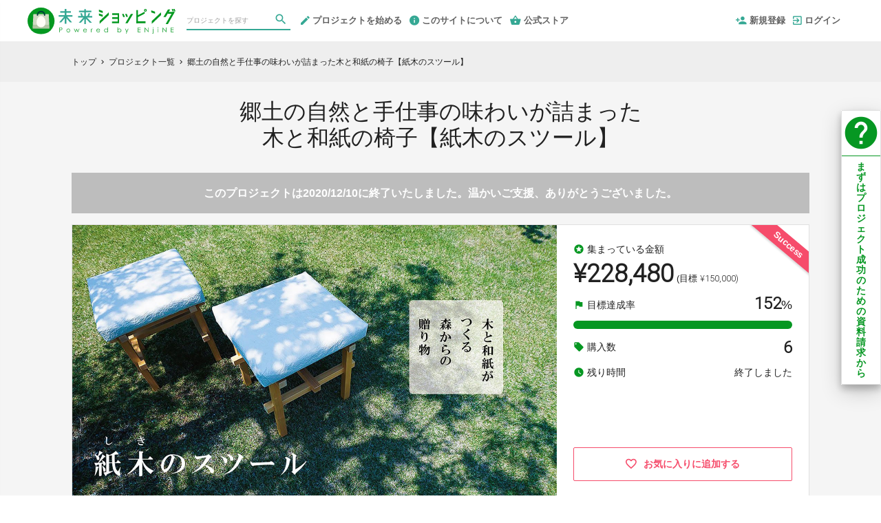

--- FILE ---
content_type: text/html; charset=utf-8
request_url: https://shopping.nikkei.co.jp/projects/kuramoco
body_size: 22255
content:
<!DOCTYPE html>
<html lang="ja">
<head prefix="og:http://ogp.me/ns# fb:http://ogp.me/ns/fb# website:http://ogp.me/ns/website#">

  <meta http-equiv="X-UA-Compatible" content="IE=edge,chrome=1">
  <meta name="viewport" content="width=device-width,initial-scale=1">

  <script>
  window.dataLayer = window.dataLayer || [];
  dataLayer.push({
    'user_type' : '非会員'
  });
</script>
<!-- Google Tag Manager -->
<script>(function(w,d,s,l,i){w[l]=w[l]||[];w[l].push({'gtm.start':
new Date().getTime(),event:'gtm.js'});var f=d.getElementsByTagName(s)[0],
j=d.createElement(s),dl=l!='dataLayer'?'&l='+l:'';j.async=true;j.src=
'https://www.googletagmanager.com/gtm.js?id='+i+dl;f.parentNode.insertBefore(j,f);
})(window,document,'script','dataLayer','GTM-KHZZBWR');</script>

<script>(function(w,d,s,l,i){w[l]=w[l]||[];w[l].push({'gtm.start':
new Date().getTime(),event:'gtm.js'});var f=d.getElementsByTagName(s)[0],
j=d.createElement(s),dl=l!='dataLayer'?'&l='+l:'';j.async=true;j.src=
'https://www.googletagmanager.com/gtm.js?id='+i+dl;f.parentNode.insertBefore(j,f);
})(window,document,'script','dataLayer','GTM-K6D5J3K9');</script>
<!-- End Google Tag Manager -->

  <!-- Global site tag (gtag.js) - Google Analytics -->
<script async src="https://www.googletagmanager.com/gtag/js?id=UA-71298494-1"></script>
<script>
  window.dataLayer = window.dataLayer || [];
  function gtag(){dataLayer.push(arguments);}
  gtag('js', new Date());

  gtag('config', 'UA-71298494-1',
    {
      'custom_map': {'dimension1': 'member_type'},
      'member_type': '非会員'
    }
  );

</script>
<!-- End Global site tag (gtag.js) - Google Analytics -->

  

  <title>郷土の自然と手仕事の味わいが詰まった木と和紙の椅子【紙木のスツール】 | クラウドファンディング - 未来ショッピング</title>
<meta charset="utf-8">
<meta name="keywords" content="クラウドファンディング,郷土の自然と手仕事の味わいが詰まった木と和紙の椅子【紙木のスツール】,未来ショッピング,資金調達,クラウドファウンディング,クラウドファインディング">
<meta name="description" content="クラウドファンディングプロジェクト：郷土の自然と手仕事の味わいが詰まった木と和紙の椅子【紙木のスツール】。木が支え、和紙に座る。
【紙木(しき)のスツール】は郷土で育まれた手仕事と森林資源から誕生しました。
森で感じられる安らぎと自然素材がつくる温もりを込めてお届けします。
">
<link rel="shortcut icon" href="https://subcdn.en-jine.com/site_images/images/000/000/168/108a2fbe748bfb723311b58b9962ef56e672b247.ico?o" >
<meta name="apple-mobile-web-app-title" content="未来ショッピング" />
  <link rel="canonical" href="//shopping.nikkei.co.jp/projects/kuramoco">
<meta name="robots" content="index,follow">
<meta property="og:title" content="郷土の自然と手仕事の味わいが詰まった木と和紙の椅子【紙木のスツール】 | 日本経済新聞社のクラウドファンディング - 未来ショッピング" />
<meta property="og:description" content="クラウドファンディングプロジェクト：郷土の自然と手仕事の味わいが詰まった木と和紙の椅子【紙木のスツール】。木が支え、和紙に座る。
【紙木(しき)のスツール】は郷土で育まれた手仕事と森林資源から誕生しました。
森で感じられる安らぎと自然素材がつくる温もりを込めてお届けします。
" />
<meta property="og:type" content="website" />
<meta property="og:url" content="https://shopping.nikkei.co.jp/projects/kuramoco"/>
<meta property="og:image" content="https://subcdn.en-jine.com/projects/images/1324/028d78dc1b2621653b62ff8731e9bc56.jpg?r=640x361&amp;c=640x358" />
<meta property="og:site_name" content="未来ショッピング" />
<meta property="og:locale" content="ja_JP" />
<meta property="fb:admins" content="">
<meta property="fb:app_id" content="1573653512920537">
<meta name="twitter:card" content="summary_large_image">
<meta name="twitter:site" content="@ENjiNE_Official">
<meta name="twitter:title" content="郷土の自然と手仕事の味わいが詰まった木と和紙の椅子【紙木のスツール】 | 日本経済新聞社のクラウドファンディング - 未来ショッピング">
<meta name="twitter:description" content="クラウドファンディングプロジェクト：郷土の自然と手仕事の味わいが詰まった木と和紙の椅子【紙木のスツール】。木が支え、和紙に座る。
【紙木(しき)のスツール】は郷土で育まれた手仕事と森林資源から誕生しました。
森で感じられる安らぎと自然素材がつくる温もりを込めてお届けします。
">
<meta name="twitter:image:src" content="https://subcdn.en-jine.com/projects/images/1324/028d78dc1b2621653b62ff8731e9bc56.jpg?r=640x361&amp;c=640x358">

<meta property="note:type" content="crowdfunding">
<meta property="note:title" content="郷土の自然と手仕事の味わいが詰まった木と和紙の椅子【紙木のスツール】 | 日本経済新聞社のクラウドファンディング - 未来ショッピング">
<meta property="note:image" content="https://subcdn.en-jine.com/projects/images/1324/028d78dc1b2621653b62ff8731e9bc56.jpg?r=640x361&amp;c=640x358">
<meta property="note:owner" content="有限会社　倉島木工所">
<meta property="note:target_amount" content="150000">
<meta property="note:current_amount" content="228480">
<meta property="note:supporters" content="6">
<meta property="note:start_at" content="2020-10-12T11:06:05+09:00">
<meta property="note:end_at" content="2020-12-10T23:59:00+09:00">
<meta property="note:button_label" content="支援する">


  <link rel="stylesheet" href="https://cdnjs.cloudflare.com/ajax/libs/material-design-iconic-font/2.2.0/css/material-design-iconic-font.min.css">
  <link href="https://fonts.googleapis.com/icon?family=Material+Icons" rel="stylesheet">

  <style>

  :root {
    --service-color: #069722;
    --service-color-dark-30: #000401;
    --service-color-dark-20: #02350c;
    --service-color-dark-10: #046617;
    --service-sub-color: #35a894;
    --service-sub-color-dark-30: #10342e;
    --service-sub-color-dark-20: #1d5a50;
    --service-sub-color-dark-10: #298172;
    --service-text-color: #fffff0;
    --service-sub-text-color: #ffffff;
  }
</style>

  <link rel="stylesheet" href="/assets/customer_pc-65a1e5b00ca976edb7c1661a6e90e30765fc38c9b1fb0003229e28c330f25fdb.css" media="all" />

    <link rel="stylesheet" href="/assets/customer_nikkei_pc-b627078d3e22ef3dcc34d3f68124fe09dc03bfe8a79fd1c801dfb84915c3ac69.css" media="all" />

  <script src="/assets/customer-55cd9954a3e045651b63409dad633ec487c14d9061279eb7b543cc9079198d17.js" defer="defer"></script>
  <script src="/assets/javascripts/vendor-36d3195d9390fb43f305.bundle.js" defer="defer"></script>
  <script src="/assets/javascripts/customer-36d3195d9390fb43f305.js" defer="defer"></script>
  <meta name="csrf-param" content="authenticity_token" />
<meta name="csrf-token" content="S7MQcKUA3RWuRGJ6XMVhvqMjMExe7Mexx4UKX9BTEo9ZoIPA1n940GChxRLsLo1lE2kFx9PQB6lyRm1OCbHrFQ" />

  <style>.async-hide { opacity: 0 !important} </style><!-- google optimize用 -->

  <script type="text/javascript">
  window.twttr = (function(d, s, id) {
    var js, fjs = d.getElementsByTagName(s)[0],
      t = window.twttr || {};
    if (d.getElementById(id)) return t;
    js = d.createElement(s);
    js.id = id;
    js.src = "https://platform.twitter.com/widgets.js";
    fjs.parentNode.insertBefore(js, fjs);

    t._e = [];
    t.ready = function(f) {
      t._e.push(f);
    };

    return t;
  }(document, "script", "twitter-wjs"));
</script>

  <script type="text/javascript">
  (function(d, s, id) {
    var js, fjs = d.getElementsByTagName(s)[0];
    if (d.getElementById(id)) return;
    js = d.createElement(s); js.id = id;
    js.src = "//connect.facebook.net/ja_JP/sdk.js#xfbml=1&version=v17.0&appId=1573653512920537";
    fjs.parentNode.insertBefore(js, fjs);
  }(document, 'script', 'facebook-jssdk'));
  window.fbAsyncInit = function() {
    FB.init({
      appId      : '1573653512920537',
      xfbml      : true,
      version    : 'v17.0'
    });
  };
</script>


    <script type="text/javascript" charset="UTF-8">
(function(d,u){var b=d.getElementsByTagName("script")[0],j=d.createElement("script");j.async=true;j.src=u;b.parentNode.insertBefore(j,b);})(document,"//img.ak.impact-ad.jp/ut/f9647ca0f4a5e33f_1987.js");
</script>


</head>
<body itemschope="itemscope" itemtype="http://schema.org/WebPage">
<!-- Google Tag Manager (noscript) -->
<noscript><iframe src="https://www.googletagmanager.com/ns.html?id=GTM-KHZZBWR"
height="0" width="0" style="display:none;visibility:hidden"></iframe></noscript>

<noscript><iframe src="//www.googletagmanager.com/ns.html?id=GTM-K6D5J3K9"
height="0" width="0" style="display:none;visibility:hidden"></iframe></noscript>

<div id="fb-root"></div>

  <header class="navigation" role="banner" data-target="jsTargetHeader">
<div class="nav-wrapper">

    <div class="navigation-side-menu">
      <a href="javascript:void(0)" class="nav-menu js-menu-trigger sliding-panel-button">
        <span class="sliding-panel-button__icon">
          <i class="zmdi zmdi-menu zmdi-hc-lg"></i>
        </span>
        <span class="sliding-panel-button__label">
          メニュー
        </span>
      </a>
    </div>

  <h1 class="nav-site-logo">
    <a href="/" title="クラウドファンディング | 未来ショッピング" class="nav-site-logo__link">
      <img alt="クラウドファンディング | 未来ショッピング" class="hide-small-screen" src="/assets/pages/nikkei/ic_logo-51ae7b51590ccfc1cd834e8d8b187aa8a5cca181cfe136d052382311482974a2.svg" />
      <img alt="クラウドファンディング | 未来ショッピング" class="show-small-screen logo-image" src="/assets/pages/nikkei/ic_logo-51ae7b51590ccfc1cd834e8d8b187aa8a5cca181cfe136d052382311482974a2.svg" />
      <span class="hide">クラウドファンディング | 未来ショッピング</span>
    </a>
  </h1>

    <div class="nav-bar" role="navigation" data-test="search">
      <ul class="navigation-menu">
        <li class="nav-link hide-small-screen">
          <div class="nav-link__search" data-target="jsDrawer" data-target-to="jsDrawerSearch">
            <form class="search-form" autocomplete="off" action="/projects" accept-charset="UTF-8" method="get">
              <input type="text" name="word" id="word_head" class="search-form__text" placeholder="プロジェクトを探す" maxlength="50" />
              <button type="submit" class="search-form__btn" aria-label="検索">
                <span class="material-icons"></span>
</button></form>          </div>
        </li>
          <li class="nav-link hide-small-screen">
            <a href="/project_proposal" onclick="gtag('event', 'クリック', {'event_category': 'スタッフ相談', 'event_label': 'ヘッダー'});" title="プロジェクトを始める">
              <i class="zmdi zmdi-edit zmdi-hc-lg mdc-text-amber"></i>プロジェクトを始める
            </a>
          </li>
          <li class="nav-link hide-small-screen">
            <a href="/pages/about" title="このサイトについて">
              <i class="zmdi zmdi-info zmdi-hc-lg mdc-text-amber"></i>このサイトについて
            </a>
          </li>
          <li class="nav-link hide-small-screen">
            <a href="/stores" title="公式ストア">
              <i class="zmdi zmdi-shopping-basket zmdi-hc-lg mdc-text-amber"></i>公式ストア
            </a>
          </li>
      </ul>
    </div>

    <div class="navigation-tools">
      <ul class="navigation-menu">
          <li class="nav-link hide-small-screen">
            <a href="/signup" onclick="gtag('event', '会員登録', {'event_category': '共通 - ヘッダー', 'event_label': '新規登録'});">
              <i class="zmdi zmdi-account-add zmdi-hc-lg"></i>新規登録
            </a>
          </li>
          <li class="nav-link hide-small-screen">
            <a href="/login" onclick="gtag('event', '会員登録', {'event_category': '共通 - ヘッダー', 'event_label': 'ログイン'});">
              <i class="zmdi zmdi-sign-in zmdi-hc-lg"></i>ログイン
            </a>
          </li>
          <li class="nav-link show-small-screen">
            <div data-target="jsDrawer" data-target-to="jsDrawerSearch" class="nav-link__icon-text">
              <span class="material-icons search"></span>
              <span class="text">さがす</span>
            </div>
          </li>
          <li class="nav-link show-small-screen">
            <a href="/signup" class="nav-link__icon-text" onclick="gtag('event', '会員登録', {'event_category': '共通 - ヘッダー', 'event_label': '新規登録'});">
              <span class="material-icons signup"></span>
              <span class="text">新規登録</span>
            </a>
          </li>
        <li class="nav-link hide-small-screen">
          <a href="https://style.nikkei.com" target="_blank">
            
          </a>
        </li>
      </ul>

    </div>
</div>

<div class="js-menu sliding-panel-content">
  <ul>
      <li>
        <a href="/signup" onclick="gtag('event', '会員登録', {'event_category': 'ハンバーガー', 'event_label': '新規登録'});">
          <div class="c-grid">
            <div class="l10">
              <i class="zmdi zmdi-account-add zmdi-hc-lg"></i>新規登録
            </div>
          </div>
        </a>
      </li>
      <li>
        <a href="/login" onclick="gtag('event', '会員登録', {'event_category': 'ハンバーガー', 'event_label': 'ログイン'});">
          <div class="c-grid">
            <div class="l10">
              <i class="zmdi zmdi-sign-in zmdi-hc-lg"></i>ログイン
            </div>
          </div>
        </a>
      </li>
    <li>
  <a href="/projects">
    <i class="zmdi zmdi-search zmdi-hc-lg mdc-text-amber"></i>プロジェクトを探す
  </a>
  <div class="sliding-panel__search-area">
    <form class="search-form" action="/projects" accept-charset="UTF-8" method="get">
      <input type="text" name="word" id="word_slide" class="search-form__text" placeholder="キーワードで探す" maxlength="50" data-target="jsSearchForm" />
      <button type="submit" class="search-form__btn" aria-label="検索">
        <span class="material-icons"></span>
</button></form>  </div>
</li>
  <li>
    <a href="javascript:void(0)" class="js-accordion-trigger">
      <div class="c-grid">
        <div class="l10">
          カテゴリーから探す
        </div>
        <div class="l2 c-text-right pt4">
          <i class="zmdi zmdi-chevron-down zmdi-hc-lg mdc-text-amber"></i>
          <i class="zmdi zmdi-chevron-up zmdi-hc-lg mdc-text-amber"></i>
        </div>
      </div>
    </a>
    <ul class="submenu">
        <li class="sliding-panel__header-sub">
          <a href="/project_tags/category-wallet">
            財布／ビジネス小物
          </a>
        </li>
        <li class="sliding-panel__header-sub">
          <a href="/project_tags/category-bag">
            バッグ／バックパック
          </a>
        </li>
        <li class="sliding-panel__header-sub">
          <a href="/project_tags/category-accessories">
            腕時計／アクセサリー
          </a>
        </li>
        <li class="sliding-panel__header-sub">
          <a href="/project_tags/category-gadget">
            ガジェット／家電
          </a>
        </li>
        <li class="sliding-panel__header-sub">
          <a href="/project_tags/category-fashion">
            ファッション／靴
          </a>
        </li>
        <li class="sliding-panel__header-sub">
          <a href="/project_tags/category-gourmet">
            グルメ／ドリンク
          </a>
        </li>
        <li class="sliding-panel__header-sub">
          <a href="/project_tags/category-interior">
            インテリア／日用雑貨
          </a>
        </li>
        <li class="sliding-panel__header-sub">
          <a href="/project_tags/category-town">
            地域活性化／まちづくり
          </a>
        </li>
        <li class="sliding-panel__header-sub">
          <a href="/project_tags/category-sdgs">
            SDGs／社会貢献
          </a>
        </li>
        <li class="sliding-panel__header-sub">
          <a href="/project_tags/category-traditional">
            伝統工芸／匠の技
          </a>
        </li>
        <li class="sliding-panel__header-sub">
          <a href="/project_tags/category-sport">
            スポーツ／レジャー
          </a>
        </li>
        <li class="sliding-panel__header-sub">
          <a href="/project_tags/category-healthcare">
            ヘルスケア／ビューティー
          </a>
        </li>
        <li class="sliding-panel__header-sub">
          <a href="/project_tags/category-kids">
            キッズ／教育
          </a>
        </li>
        <li class="sliding-panel__header-sub">
          <a href="/project_tags/category-seminar">
            セミナー／スキルアップ
          </a>
        </li>
        <li class="sliding-panel__header-sub">
          <a href="/project_tags/category-movie">
            映画／映像
          </a>
        </li>
        <li class="sliding-panel__header-sub">
          <a href="/project_tags/category-art">
            アート／エンターテインメント
          </a>
        </li>
        <li class="sliding-panel__header-sub">
          <a href="/project_tags/category-other">
            その他
          </a>
        </li>
      <li class="sliding-panel__header-sub">
        <a href="/projects">
          すべて見る
        </a>
      </li>
    </ul>

      <li>
        <a href="/project_proposal">
          <i class="zmdi zmdi-edit zmdi-hc-lg mdc-text-amber"></i>プロジェクトを始める
        </a>
      </li>
      <li>
        <a href="/pages/about">
          <i class="zmdi zmdi-info-outline zmdi-hc-lg mdc-text-amber"></i>未来ショッピングとは
        </a>
      </li>
    <li>
      <a href="/pages/help">
        <i class="zmdi zmdi-help-outline zmdi-hc-lg mdc-text-amber"></i>ヘルプセンター
      </a>
    </li>
      <li>
        <a href="/stores" class="sliding-panel__header">
          <div class="c-grid">
            <div class="l12">
              未来ショッピング公式ストア
              <span class="text--small">未来ショッピングに掲載された人気商品も販売中</span>
            </div>
          </div>
        </a>
      </li>
  </ul>
</div>
<div class="js-menu-screen sliding-panel-fade-screen">
  <i class="zmdi zmdi-close zmdi-hc-2x"></i>
</div>

</header>

<div class="drawer" data-target="jsDrawerSearch">

  <div class="drawer__screen" data-target="jsDrawerScreen"></div>

  <div class="drawer__inner" data-target="jsDrawerInner">
    <div class="drawer-search" data-test="search">
      <div class="drawer-search__inner">
        <div class="drawer-search__form show-small-screen">
          <form class="search-form" action="/projects" accept-charset="UTF-8" method="get">
            <input type="text" name="word" id="word_drawer" class="search-form__text" autocomplete="off" placeholder="プロジェクトを探す" maxlength="50" data-target="jsSearchForm" />
            <button type="submit" class="search-form__btn" aria-label="検索">
              <span class="material-icons"></span>
</button></form>          <p class="drawer-search__close" data-target="jsDrawerClose" tabindex="0">キャンセル</p>
        </div>

          <div class="drawer-search__category-link">
            <div class="drawer-search__category-title">
              カテゴリーから探す
            </div>
            <div class="drawer-search__category-all">
              <a href="/projects">すべてを見る</a>
            </div>
          </div>
          <div class="drawer-search__category-list">
            <ul>
                <li>
                  <a href="/project_tags/category-wallet">
                    財布／ビジネス小物
                  </a>
                </li>
                <li>
                  <a href="/project_tags/category-bag">
                    バッグ／バックパック
                  </a>
                </li>
                <li>
                  <a href="/project_tags/category-accessories">
                    腕時計／アクセサリー
                  </a>
                </li>
                <li>
                  <a href="/project_tags/category-gadget">
                    ガジェット／家電
                  </a>
                </li>
                <li>
                  <a href="/project_tags/category-fashion">
                    ファッション／靴
                  </a>
                </li>
                <li>
                  <a href="/project_tags/category-gourmet">
                    グルメ／ドリンク
                  </a>
                </li>
                <li>
                  <a href="/project_tags/category-interior">
                    インテリア／日用雑貨
                  </a>
                </li>
                <li>
                  <a href="/project_tags/category-town">
                    地域活性化／まちづくり
                  </a>
                </li>
                <li>
                  <a href="/project_tags/category-sdgs">
                    SDGs／社会貢献
                  </a>
                </li>
                <li>
                  <a href="/project_tags/category-traditional">
                    伝統工芸／匠の技
                  </a>
                </li>
                <li>
                  <a href="/project_tags/category-sport">
                    スポーツ／レジャー
                  </a>
                </li>
                <li>
                  <a href="/project_tags/category-healthcare">
                    ヘルスケア／ビューティー
                  </a>
                </li>
                <li>
                  <a href="/project_tags/category-kids">
                    キッズ／教育
                  </a>
                </li>
                <li>
                  <a href="/project_tags/category-seminar">
                    セミナー／スキルアップ
                  </a>
                </li>
                <li>
                  <a href="/project_tags/category-movie">
                    映画／映像
                  </a>
                </li>
                <li>
                  <a href="/project_tags/category-art">
                    アート／エンターテインメント
                  </a>
                </li>
                <li>
                  <a href="/project_tags/category-other">
                    その他
                  </a>
                </li>
            </ul>
          </div>
      </div>
    </div>
  </div>

</div>





<script src="/assets/javascripts/customer/projects/project_pc-36d3195d9390fb43f305.js" defer="defer"></script>

<div class="c-breadcrumb">
  <ul class="c-breadcrumb__list" itemscope itemtype="https://schema.org/BreadcrumbList">
    <li class="c-breadcrumb__item" itemprop="itemListElement" itemscope itemtype="https://schema.org/ListItem">
      <a href="https://shopping.nikkei.co.jp" itemprop="item">
        <span itemprop="name">トップ</span>
      </a>
      <i class="material-icons">chevron_right</i>
      <meta itemprop="position" content="1" />
    </li>
    <li class="c-breadcrumb__item" itemprop="itemListElement" itemscope itemtype="https://schema.org/ListItem">
      <a href="https://shopping.nikkei.co.jp/projects" itemprop="item">
        <span itemprop="name">プロジェクト一覧</span>
      </a>
      <i class="material-icons">chevron_right</i>
      <meta itemprop="position" content="2" />
    </li>
    <li class="c-breadcrumb__item" itemprop="itemListElement" itemscope itemtype="https://schema.org/ListItem">
      <span itemprop="name">郷土の自然と手仕事の味わいが詰まった木と和紙の椅子【紙木のスツール】</span>
      <meta itemprop="position" content="3" />
    </li>
  </ul>
</div>

<section class="ly-container">

  <div class="ly-contents">
    <div class="project-head">
      <div class="ly-contents-body">


        <h1 class="project-head__title">
          郷土の自然と手仕事の味わいが詰まった<br>木と和紙の椅子【紙木のスツール】
        </h1>

          <div class="project-head__close-text">このプロジェクトは2020/12/10に終了いたしました。温かいご支援、ありがとうございました。</div>

        <div class="project-head__contents">
          <div class="project-head__left">
            <div class="swiper gallery-top">
  <div class="swiper-wrapper">
    <!-- NOTE: １件目はprojectテーブルに登録している画像・YouTubeを表示する。 -->
    <div class="swiper-slide" data-slide-number="0">
        <div data-target="standbyMovie">
          <div class="player-standby" data-target="standbyImage" onclick="gtag('event', 'YouTube再生', {'event_category': 'プロジェクト詳細 - ヘッド', 'event_label': '再生'});">
            <div class="player-standby__button" data-target="standbyButton">
              <i class="material-icons player-standby__icon">play_arrow</i>再生
            </div>
            <div class="images-wrapper">
              <img alt="クラウドファンディングプロジェクト：郷土の自然と手仕事の味わいが詰まった木と和紙の椅子【紙木のスツール】" src="https://subcdn.en-jine.com/projects/images/1324/028d78dc1b2621653b62ff8731e9bc56.jpg?r=1408x793&amp;c=1408x792" />
            </div>
          </div>
          <div class="video-wrapper">
            <div id="movie-1324" data-youtube-id="Bpu4taTzYX8" data-target="jsYoutubeAutoPlay"></div>
          </div>
        </div>
    </div>
    <!-- NOTE: ２件目以降はproject_sub_contentsテーブルに登録している画像・YouTubeを表示する。 -->
  </div>
</div>
          </div>
          <div class="project-head__right">
              <div class="success-label">Success</div>

            <ul class="project-status">
    <li class="project-status__item">
      <div class="project-status__text">
        <span><i class="material-icons">stars</i>集まっている金額</span>
      </div>
      <div class="project-status__price mt4">
        <span class="total font-number">¥228,480</span>
        <div class="goal ml4">(目標 <span class="font-number">¥150,000)</span></div>
      </div>
    </li>
    <li class="project-status__item">
      <div class="project-status__text">
        <span><i class="material-icons">flag</i>目標達成率</span>
        <div>
          <span class="font-number emphasis">152</span><span class="normal">%</span>
        </div>
      </div>
      <div class="project-bar mt8">
        <div class="project-bar__base">
          <div class="project-bar__growth" style="width:-52%;"></div>
        </div>
      </div>
    </li>
    <li class="project-status__item">
      <div class="project-status__text">
        <span><i class="material-icons">local_offer</i>購入数</span>
        <div class="font-number emphasis">6</div>
      </div>
    </li>
    <li class="project-status__item">
      <div class="project-status__text">
        <div><i class="material-icons">watch_later</i>残り時間</div>
          <span >終了しました</span>
      </div>
    </li>
</ul>




                <a class="favorite-button" href="/login?return_to_url=%2Fprojects%2Fkuramoco">
    <i class="zmdi zmdi-hc-lg zmdi-favorite-outline"></i>
    <span>お気に入りに追加する</span>
</a>
          </div>
        </div>


        <div class="project-head__under-content mt16">
          <div class="share-plugin">
            <ul class="share-plugin__list pt0">
              <li>
                <a class="twitter-share-button" href="https://twitter.com/intent/tweet?text=%E9%83%B7%E5%9C%9F%E3%81%AE%E8%87%AA%E7%84%B6%E3%81%A8%E6%89%8B%E4%BB%95%E4%BA%8B%E3%81%AE%E5%91%B3%E3%82%8F%E3%81%84%E3%81%8C%E8%A9%B0%E3%81%BE%E3%81%A3%E3%81%9F%E6%9C%A8%E3%81%A8%E5%92%8C%E7%B4%99%E3%81%AE%E6%A4%85%E5%AD%90%E3%80%90%E7%B4%99%E6%9C%A8%E3%81%AE%E3%82%B9%E3%83%84%E3%83%BC%E3%83%AB%E3%80%91%20%7C%20%E6%97%A5%E6%9C%AC%E7%B5%8C%E6%B8%88%E6%96%B0%E8%81%9E%E7%A4%BE%E3%81%AE%E3%82%AF%E3%83%A9%E3%82%A6%E3%83%89%E3%83%95%E3%82%A1%E3%83%B3%E3%83%87%E3%82%A3%E3%83%B3%E3%82%B0-%20%E6%9C%AA%E6%9D%A5%E3%82%B7%E3%83%A7%E3%83%83%E3%83%94%E3%83%B3%E3%82%B0&url=https://shopping.nikkei.co.jp/projects/kuramoco&hashtags=クラウドファンディング" >Tweet</a>
              </li>
              <li>
                <div class="fb-share-button" data-href="https://shopping.nikkei.co.jp/projects/kuramoco" data-layout="button"></div>
              </li>
              <li>
                <a href="javascript:void(0)" class="modalBtn blog-parts-link" data-target="modalBlogParts" onclick="gtag('event', 'モーダルを開く', {'event_category': 'ブログ埋め込み', 'event_label': '郷土の自然と手仕事の味わいが詰まった木と和紙の椅子【紙木のスツール】'});">
                  <i class="zmdi zmdi-code"></i>埋め込み
                </a>
              </li>
            </ul>
          </div>
          <div class="project-type">
              <div data-target="jsTooltips" data-powertip="
                このプロジェクトは目標金額の達成有無にかかわらず、<br>
                実施が確定しています。<br>
                購入した時点で売買成約が成立し、<br>
                プロジェクト商品の提供がなされるプロジェクトです。<br>
                ">
                <i class="material-icons mr4">help</i>このプロジェクトは<span class="c-font__weight-bold">実行確約型</span>です。
              </div>
          </div>
        </div>

        <div class="project-head__description">木が支え、和紙に座る。
【紙木(しき)のスツール】は郷土で育まれた手仕事と森林資源から誕生しました。
森で感じられる安らぎと自然素材がつくる温もりを込めてお届けします。
</div>
      </div>
    </div>
  </div>

  <div class="ly-contents c-bg-gray pb80" data-target="jsTabBlock">
    <div class="article-tab">
      <div class="article-tab-in" data-target="jsScrollFix">
        <div class="ly-contents-body">
          <ul class="article-tab__list tabPagerNavi">
            <li>
              <ul class="article-tab__list-left">
                <li class="is_active">
                  <a href="javascript:void(0)" class="pageDetailNavi" data-target="pageDetail" data-tab-scroll="true">
                    <div class="article-tab__item">
                      詳細
                    </div>
                  </a>
                </li>
              </ul>
            </li>
            <li>
              <ul class="article-tab__list-right">
                <li>
                  <a href="javascript:void(0)" class="is_active is_tab_disable" data-target="jsScrollChangeButton" data-tab-scroll="true">
                    <div class="article-tab__item">商品一覧</div>
                  </a>
                </li>
              </ul>
            </li>
          </ul>
        </div>
      </div>
    </div>

    <div class="ly-contents-body">

      <div class="ly-block8-4">
        <div class="ly-block-main-content">

          <ul class="tabPagerBlock">
            <li class="pageDetail">
              <article class="article-detail is_block">
                <ul>
                  <li class="ui-state-default ui-sortable-handle" data-target="jsElementTitle" style="opacity: 1; position: relative; left: 0px; top: 0px;"> <h2 class="article-detail__title-sub article-detail__title">木と和紙がつくる贈り物</h2> </li><li class="ui-state-default ui-sortable-handle" data-target="jsElementText" style="opacity: 1; position: relative; left: 0px; top: 0px;"> <div class="article-detail__text" data-target="jsTextDescription">紙木（しき）のスツールは木と和紙で作られた木製品です。<br><br>香り、質感、温もり、安らぎといった森で感じられる特色を味わっていただけるようスツールを製作しております。<br></div> </li><li class="ui-state-default ui-sortable-handle" data-target="jsElementImage" style="opacity: 1; position: relative; left: 0px; top: 0px;"> <ul data-target="jsImageListElement" class="image-grid-1"> <li><img data-src="https://subcdn.en-jine.com/images/images/55412/c976c674120b15c4263e7c2517d73d91.jpeg?r=700x525" class=" ls-is-cached lazyloaded" src="https://subcdn.en-jine.com/images/images/55412/c976c674120b15c4263e7c2517d73d91.jpeg?r=700x525"></li></ul> </li><li class="ui-state-default ui-sortable-handle" data-target="jsElementText" style="opacity: 1; position: relative; left: 0px; top: 0px;"> <div class="article-detail__text" data-target="jsTextDescription">また西川材「ヒノキ」と「小川和紙」のように、木材も和紙も共に埼玉県産の素材を使用しています。<br><br>地域材を積極的に取り入れ、森林資源と培われた伝統技術をこの先も持続させていきたいという想いからでもあります。<br></div> </li><li class="ui-state-default ui-sortable-handle" data-target="jsElementImage" style="opacity: 1; position: relative; left: 0px; top: 0px;"> <ul data-target="jsImageListElement" class="image-grid-1"><li><img data-src="https://subcdn.en-jine.com/images/images/55466/42b14482d091faedcef524b565819e0c.jpeg?r=700x532" class=" lazyloaded" src="https://subcdn.en-jine.com/images/images/55466/42b14482d091faedcef524b565819e0c.jpeg?r=700x532"></li></ul> </li><li class="ui-state-default ui-sortable-handle" data-target="jsElementText" style="opacity: 1; position: relative; left: 0px; top: 0px;"> <div class="article-detail__text" data-target="jsTextDescription">　</div> </li><li class="ui-state-default ui-sortable-handle" data-target="jsElementTitle" style="opacity: 1; position: relative; left: 0px; top: 0px;"> <h2 class="article-detail__title-sub">日常に馴染むデザイン</h2> </li><li class="ui-state-default ui-sortable-handle" data-target="jsElementText" style="opacity: 1; position: relative; left: 0px; top: 0px;"> <div class="article-detail__text" data-target="jsTextDescription">紙木のスツールは穏やかな時を楽しむリビングで、あるいは家族と一緒にダイニングや趣味で利用する部屋で、自然素材ならではの質感と経年から現れる使用感を味わいながら、思い思いの場所でお使いいただけます。</div> </li><li class="ui-state-default ui-sortable-handle" data-target="jsElementImage" style="opacity: 1; position: relative; left: 0px; top: 0px;"> <ul data-target="jsImageListElement" class="image-grid-1"> <li><img data-src="https://subcdn.en-jine.com/images/images/55895/8b7171ffc47aac9af8bacbe2197b715d.jpeg?r=700x532" class=" lazyloaded" src="https://subcdn.en-jine.com/images/images/55895/8b7171ffc47aac9af8bacbe2197b715d.jpeg?r=700x532"></li></ul> </li><li class="ui-state-default ui-sortable-handle" data-target="jsElementText" style="opacity: 1; position: relative; left: 0px; top: 0px;"> <div class="article-detail__text" data-target="jsTextDescription">日常のあらゆる場面に馴染むよう、必要以上な装飾や色は付けずに素材の持ち味を引き立たせるシンプルなデザインとなっております。ご使用される皆さまの生活に、自然素材らしい柔らかく優しい雰囲気を作り出す一役になると考えております。</div> </li><li class="ui-state-default ui-sortable-handle" data-target="jsElementImage" style="opacity: 1; position: relative; left: 0px; top: 0px;"> <ul data-target="jsImageListElement" class="image-grid-1"> <li><img data-src="https://subcdn.en-jine.com/images/images/55411/f59b8312de349b20e2fa3f273809c487.jpeg?r=700x532" class=" ls-is-cached lazyloaded" src="https://subcdn.en-jine.com/images/images/55411/f59b8312de349b20e2fa3f273809c487.jpeg?r=700x532"></li></ul> </li><li class="ui-state-default ui-sortable-handle" data-target="jsElementText" style="opacity: 1; position: relative; left: 0px; top: 0px;"> <div class="article-detail__text" data-target="jsTextDescription">　</div> </li><li class="ui-state-default ui-sortable-handle" data-target="jsElementTitle" style="opacity: 1; position: relative; left: 0px; top: 0px;"> <h2 class="article-detail__title-sub">伝統の新たな一歩</h2> </li><li class="ui-state-default ui-sortable-handle" data-target="jsElementText" style="opacity: 1; position: relative; left: 0px; top: 0px;"> <div class="article-detail__text" data-target="jsTextDescription">紙木（しき）のスツールは、和紙に座ることが大きな特徴となっています。<br><br>和紙は張るモノ、書くモノという認識が一般的かもしれません。しかし、日本の歴史を振り返ってみると和紙は、着物から寝具など衣類として日本の生活に溶け込んでいました。<br></div> </li><li class="ui-state-default ui-sortable-handle" data-target="jsElementImage" style="opacity: 1; position: relative; left: 0px; top: 0px;"> <ul data-target="jsImageListElement" class="image-grid-1"> <li><img data-src="https://subcdn.en-jine.com/images/images/54608/20fff94f072be6ce6625f64b1a3399b3.jpeg?r=700x466" class=" lazyloaded" src="https://subcdn.en-jine.com/images/images/54608/20fff94f072be6ce6625f64b1a3399b3.jpeg?r=700x466"></li></ul> </li><li class="ui-state-default ui-sortable-handle" data-target="jsElementImage" style="opacity: 1; position: relative; left: 0px; top: 0px;"> <ul data-target="jsImageListElement" class="image-grid-2"> </ul> </li><li class="ui-state-default ui-sortable-handle" data-target="jsElementText" style="opacity: 1; position: relative; left: 0px; top: 0px;"> <div class="article-detail__text" data-target="jsTextDescription">日本の文化から見て取れる、座面の生地として活用するアイデアで［和紙に座る］という新たな一面が引き出せるよう取組みました。<br><br></div> </li><li class="ui-state-default ui-sortable-handle" data-target="jsElementImage" style="opacity: 1; position: relative; left: 0px; top: 0px;"> <ul data-target="jsImageListElement" class="image-grid-1"> <li><img data-src="https://subcdn.en-jine.com/images/images/54605/b3f1eca56a4f5514b1a91fe6a798c55c.jpeg?r=700x466" class=" lazyloaded" src="https://subcdn.en-jine.com/images/images/54605/b3f1eca56a4f5514b1a91fe6a798c55c.jpeg?r=700x466"></li></ul> </li><li class="ui-state-default ui-sortable-handle" data-target="jsElementText" style="opacity: 1; position: relative; left: 0px; top: 0px;"> <div class="article-detail__text" data-target="jsTextDescription">それにより座るモノとして、和紙をより身近な存在として現代の生活に感じていただけるのではないでしょうか。</div> </li><li class="ui-state-default ui-sortable-handle" data-target="jsElementImage" style="opacity: 1; position: relative; left: 0px; top: 0px;"> <ul data-target="jsImageListElement" class="image-grid-2"> </ul> </li><li class="ui-state-default ui-sortable-handle" data-target="jsElementTitle" style="opacity: 1; position: relative; left: 0px; top: 0px;"> <h2 class="article-detail__title-sub">和紙</h2> </li>
           <li class="ui-state-default ui-sortable-handle" data-target="jsElementText" style="opacity: 1;"> <div class="article-detail__text" data-target="jsTextDescription">和紙座面は強制和紙を採用しています。<br><br>これは製造過程において、こんにゃく糊と揉むことで破けづらい和紙を作る技法の一つです。また、自然オイル塗料を和紙に染み込ませ、撥水性を出しています。<br><br></div> </li><li class="ui-state-default ui-sortable-handle" data-target="jsElementImage" style="opacity: 1; position: relative; left: 0px; top: 0px;"> <ul data-target="jsImageListElement" class="image-grid-2"> <li><img data-src="https://subcdn.en-jine.com/images/images/57780/c5e336e088e6501eee44d3462ddb8a39.jpeg?r=700x532" class=" lazyloaded" src="https://subcdn.en-jine.com/images/images/57780/c5e336e088e6501eee44d3462ddb8a39.jpeg?r=700x532"></li><li><img data-src="https://subcdn.en-jine.com/images/images/55468/44d92a1688a634ff165c83b2333f7e67.jpeg?r=700x525" class=" ls-is-cached lazyloaded" src="https://subcdn.en-jine.com/images/images/55468/44d92a1688a634ff165c83b2333f7e67.jpeg?r=700x525"></li></ul> </li><li class="ui-state-default ui-sortable-handle" data-target="jsElementImage" style="opacity: 1; position: relative; left: 0px; top: 0px;"> <ul data-target="jsImageListElement" class="image-grid-1"> <li><img data-src="https://subcdn.en-jine.com/images/images/55410/e70920aa1618d219176b74b844cd3fcd.jpeg?r=700x532" class=" ls-is-cached lazyloaded" src="https://subcdn.en-jine.com/images/images/55410/e70920aa1618d219176b74b844cd3fcd.jpeg?r=700x532"></li></ul> </li><li class="ui-state-default ui-sortable-handle" data-target="jsElementText" style="opacity: 1; position: relative; left: 0px; top: 0px;"> <div class="article-detail__text" data-target="jsTextDescription">はじめのうちは多少ゴワゴワした肌触りを感じますが、使い込むにつれ徐々に馴染んできます。<br><br></div> </li><li class="ui-state-default ui-sortable-handle" data-target="jsElementTitle" style="opacity: 1; position: relative; left: 0px; top: 0px;"> <h2 class="article-detail__title-sub">木</h2> </li><li class="ui-state-default ui-sortable-handle" data-target="jsElementText" style="opacity: 1; position: relative; left: 0px; top: 0px;"> <div class="article-detail__text" data-target="jsTextDescription">構造部の木組みは伝統的な技術の一つです。<br><br>木を組むことで荷重が掛かる箇所を強固にし、腰を掛けた際に安定感をもたらしてくれます。また使用している木材は日本人にとって馴染み深い「ヒノキ材」です。</div> </li><li class="ui-state-default ui-sortable-handle" data-target="jsElementImage" style="opacity: 1; position: relative; left: 0px; top: 0px;"> <ul data-target="jsImageListElement" class="image-grid-2"><li><img data-src="https://subcdn.en-jine.com/images/images/55467/e1fad60e530232ffeb00cd09c082b327.jpeg?r=700x525" class=" lazyloaded" src="https://subcdn.en-jine.com/images/images/55467/e1fad60e530232ffeb00cd09c082b327.jpeg?r=700x525"></li><li><img data-src="https://subcdn.en-jine.com/images/images/55894/c4a7c628c49dbf74f4c5e6ec745d9b33.jpeg?r=700x525" class=" lazyloaded" src="https://subcdn.en-jine.com/images/images/55894/c4a7c628c49dbf74f4c5e6ec745d9b33.jpeg?r=700x525"></li></ul> </li><li class="ui-state-default ui-sortable-handle" data-target="jsElementImage" style="opacity: 1; position: relative; left: 0px; top: 0px;"> <ul data-target="jsImageListElement" class="image-grid-1"><li><img data-src="https://subcdn.en-jine.com/images/images/57685/5066a0ec7218133fcf2c961f4c45670c.jpeg?r=700x532" class=" lazyloaded" src="https://subcdn.en-jine.com/images/images/57685/5066a0ec7218133fcf2c961f4c45670c.jpeg?r=700x532"></li></ul> </li><li class="ui-state-default ui-sortable-handle" data-target="jsElementText" style="opacity: 1; position: relative; left: 0px; top: 0px;"> <div class="article-detail__text" data-target="jsTextDescription">通常の椅子に比べ、軽量で気軽に持ち運びいただけます。<br><br><br></div> </li><li class="ui-state-default ui-sortable-handle" data-target="jsElementTitle" style="opacity: 1; position: relative; left: 0px; top: 0px;"> <h2 class="article-detail__title">作り手の想いをのせて</h2> </li><li class="ui-state-default ui-sortable-handle" data-target="jsElementText" style="opacity: 1; position: relative; left: 0px; top: 0px;"> <div class="article-detail__text" data-target="jsTextDescription">紙木のスツールは職人の手作業で作られています。<br><br>量産を目的とせず、これから使う人の事を考え「長い時を、使用者と一緒に過ごしてほしい」という想いをのせて製作に向き合っています。<br></div> </li><li class="ui-state-default ui-sortable-handle" data-target="jsElementImage" style="opacity: 1; position: relative; left: 0px; top: 0px;"> <ul data-target="jsImageListElement" class="image-grid-1"><li><img data-src="https://subcdn.en-jine.com/images/images/55394/6294149aedb1e1bd8011119bbb14aa73.jpeg?r=700x524" class=" lazyloaded" src="https://subcdn.en-jine.com/images/images/55394/6294149aedb1e1bd8011119bbb14aa73.jpeg?r=700x524"></li></ul> </li><li class="ui-state-default ui-sortable-handle" data-target="jsElementText" style="opacity: 1; position: relative; left: 0px; top: 0px;"> <div class="article-detail__text" data-target="jsTextDescription">【紙木のスツールx手仕事】和紙編</div> </li><li class="ui-state-default ui-sortable-handle" data-target="jsElementMovie" data-watchid="TMZXyWGlJTA" style="opacity: 1; position: relative; left: 0px; top: 0px;"> <div class="article-detail__movie"> <div class="thum-wrapper" style="display: none;"> <img alt="0" data-src="//img.youtube.com/vi/%@/0.jpg" style="border:none" src="//img.youtube.com/vi/TMZXyWGlJTA/0.jpg"> </div> <div class="video-wrapper" style=""> <iframe data-src="//www.youtube.com/embed/%@?rel=0" frameborder="0" allowfullscreen="" src="//www.youtube.com/embed/TMZXyWGlJTA?rel=0"></iframe> </div> </div> </li><li class="ui-state-default ui-sortable-handle" data-target="jsElementText" style="opacity: 1; position: relative; left: 0px; top: 0px;"> <div class="article-detail__text" data-target="jsTextDescription">　</div> </li><li class="ui-state-default ui-sortable-handle" data-target="jsElementTitle" style="opacity: 1; position: relative; left: 0px; top: 0px;"> <h2 class="article-detail__title-sub">風土が育んだ素材</h2> </li><li class="ui-state-default ui-sortable-handle" data-target="jsElementText" style="opacity: 1; position: relative; left: 0px; top: 0px;"> <div class="article-detail__text" data-target="jsTextDescription">木と和紙は日本の歴史と共に歩んできた伝統的な素材です。<br><br>江戸時代では埼玉という土地柄その多くを供給してきた歴史があり、木材は江戸から見て西の地方の林業地として呼ばれた「西川材」、また和紙においては「小川和紙」が江戸の生活に溶け込んでおりました。<br></div> </li><li class="ui-state-default ui-sortable-handle" data-target="jsElementImage" style="opacity: 1; position: relative; left: 0px; top: 0px;"> <ul data-target="jsImageListElement" class="image-grid-2"> <li><img data-src="https://subcdn.en-jine.com/images/images/55395/6dafd1aab4492343b785a2c59623333b.jpg?r=700x524" class=" lazyloaded" src="https://subcdn.en-jine.com/images/images/55395/6dafd1aab4492343b785a2c59623333b.jpg?r=700x524"></li><li><img data-src="https://subcdn.en-jine.com/images/images/54599/b50995d070f43b98108460795bac6f12.jpg?r=700x525" class=" ls-is-cached lazyloaded" src="https://subcdn.en-jine.com/images/images/54599/b50995d070f43b98108460795bac6f12.jpg?r=700x525"></li></ul> </li><li class="ui-state-default ui-sortable-handle" data-target="jsElementImage" style="opacity: 1; position: relative; left: 0px; top: 0px;"> <ul data-target="jsImageListElement" class="image-grid-1"> <li><img data-src="https://subcdn.en-jine.com/images/images/60660/698505710fb9814c52376a47ed56a068.jpeg?r=700x466" class=" lazyloaded" src="https://subcdn.en-jine.com/images/images/60660/698505710fb9814c52376a47ed56a068.jpeg?r=700x466"></li></ul> </li><li class="ui-state-default ui-sortable-handle" data-target="jsElementText" style="opacity: 1; position: relative; left: 0px; top: 0px;"> <div class="article-detail__text" data-target="jsTextDescription">しかし現代に至っては生活様式の変化があり、また作り手の高齢化と共に跡を継ぐ者も技術も減少しつつあります。</div> </li><li class="ui-state-default ui-sortable-handle" data-target="jsElementText" style="opacity: 1; position: relative; left: 0px; top: 0px;"> <div class="article-detail__text" data-target="jsTextDescription">商品化させていく目的は、木組みや手漉き和紙のような伝統的な技術の魅力を後世に伝える持続的な活動のため、また地域活性の一役にもなってほしいという考えからです。</div> </li><li class="ui-state-default ui-sortable-handle" data-target="jsElementImage" style="opacity: 1; position: relative; left: 0px; top: 0px;"> <ul data-target="jsImageListElement" class="image-grid-0 image-grid-1"><li><img data-src="https://subcdn.en-jine.com/images/images/54609/7805a4dc8bc09218d4725a256567d7dc.jpeg?r=700x525" class=" ls-is-cached lazyloaded" src="https://subcdn.en-jine.com/images/images/54609/7805a4dc8bc09218d4725a256567d7dc.jpeg?r=700x525"></li></ul> </li><li class="ui-state-default ui-sortable-handle" data-target="jsElementText" style="opacity: 1; position: relative; left: 0px; top: 0px;"> <div class="article-detail__text" data-target="jsTextDescription">【紙木のスツールx手仕事】木工編</div> </li><li class="ui-state-default ui-sortable-handle" data-target="jsElementMovie" data-watchid="-dz5evofaug" style="opacity: 1; position: relative; left: 0px; top: 0px;"> <div class="article-detail__movie"> <div class="thum-wrapper" style="display: none;"> <img alt="0" data-src="//img.youtube.com/vi/%@/0.jpg" style="border:none" src="//img.youtube.com/vi/-dz5evofaug/0.jpg"> </div> <div class="video-wrapper" style=""> <iframe data-src="//www.youtube.com/embed/%@?rel=0" frameborder="0" allowfullscreen="" src="//www.youtube.com/embed/-dz5evofaug?rel=0"></iframe> </div> </div> </li><li class="ui-state-default ui-sortable-handle" data-target="jsElementText" style="opacity: 1; position: relative; left: 0px; top: 0px;"> <div class="article-detail__text" data-target="jsTextDescription">  </div> </li><li class="ui-state-default ui-sortable-handle" data-target="jsElementText" style="opacity: 1; position: relative; left: 0px; top: 0px;"> <div class="article-detail__text" data-target="jsTextDescription">そして、、、<br><br>森の温かさと作り手の想いをのせた製品が誰かの元へバトンのように巡っていく。そのような流れを「紙木のスツール」が作り出せるよう育てていきたい。<br><br>そのように思っております。<br></div> </li><li class="ui-state-default ui-sortable-handle" data-target="jsElementText" style="opacity: 1; position: relative; left: 0px; top: 0px;"> <div class="article-detail__text" data-target="jsTextDescription">　　</div> </li><li class="ui-state-default ui-sortable-handle" data-target="jsElementTitle" style="opacity: 1; position: relative; left: 0px; top: 0px;"> <h2 class="article-detail__title">ウッドデザイン賞2019受賞</h2> </li><li class="ui-state-default ui-sortable-handle" data-target="jsElementImage" style="opacity: 1; position: relative; left: 0px; top: 0px;"> <ul data-target="jsImageListElement" class="image-grid-1"> <li><img data-src="https://subcdn.en-jine.com/images/images/54601/0614b164100d8be917f1d35db57a91fc.jpg?r=700x499" class=" ls-is-cached lazyloaded" src="https://subcdn.en-jine.com/images/images/54601/0614b164100d8be917f1d35db57a91fc.jpg?r=700x499"></li></ul> </li><li class="ui-state-default ui-sortable-handle" data-target="jsElementText" style="opacity: 1; position: relative; left: 0px; top: 0px;"> <div class="article-detail__text" data-target="jsTextDescription">「紙木のスツール」は2019年度ウッドデザイン賞を受賞をしました。<br><br>現在、生活環境の変化により自然と共存した暮らしの意識が高まっている中で、森林資源の活用と伝統的な手仕事の持続性を考えていく木製品づくりとして評価をいただけたと考えております。<br></div> </li><li class="ui-state-default ui-sortable-handle" data-target="jsElementImage" style="opacity: 1; position: relative; left: 0px; top: 0px;"> <ul data-target="jsImageListElement" class="image-grid-1"> <li><img data-src="https://subcdn.en-jine.com/images/images/58224/35f7f4520d2c9e768fe7d4b41f99f92c.jpg" class=" lazyloaded" src="https://subcdn.en-jine.com/images/images/58224/35f7f4520d2c9e768fe7d4b41f99f92c.jpg"></li></ul> </li><li class="ui-state-default ui-sortable-handle" data-target="jsElementText" style="opacity: 1; position: relative; left: 0px; top: 0px;"> <div class="article-detail__text" data-target="jsTextDescription">ウッドデザイン賞とは<br>＿＿＿＿＿＿＿＿＿＿＿＿＿＿＿＿＿＿＿＿＿＿＿＿＿＿＿＿＿＿＿＿＿＿＿＿＿＿＿<br>ウッドデザイン賞は、「木」に関するあらゆるモノ・コトを対象に、暮らしを豊かにする、人を健やかにする、社会を豊かにするという3つの消費者視点から、優れた製品・取組等を表彰するものです。これによって、“木のある豊かな暮らし”が普及・発展し、日々の生活や社会が彩られ、ひいては国産材の需要が拡大し、適正な森林整備が進むことを目的としています。<br>＿＿＿＿＿＿＿＿＿＿＿＿＿＿＿＿＿＿＿＿＿＿＿＿＿＿＿＿＿＿＿＿＿＿＿＿＿＿＿<br>－ウッドデザインホームページより－<br></div> </li><li class="ui-state-default ui-sortable-handle" data-target="jsElementImage" style="opacity: 1; position: relative; left: 0px; top: 0px;"> <ul data-target="jsImageListElement" class="image-grid-3"> </ul> </li><li class="ui-state-default ui-sortable-handle" data-target="jsElementTitle" style="opacity: 1; position: relative; left: 0px; top: 0px;"> <h2 class="article-detail__title-sub">仕様</h2> </li><li class="ui-state-default ui-sortable-handle" data-target="jsElementText" style="opacity: 1; position: relative; left: 0px; top: 0px;"> <div class="article-detail__text" data-target="jsTextDescription">紙木のスツールは自然素材を使用しております。<br><br>ヒノキ材は天然資源のため、色、木目、節などに、また和紙においても一つ一つ手漉きで製造されているため、色味や揉み具合に多少異なる場合がございます。品質に影響はございませんが、予めご了承ください。<br><br>お手元に届いた際には自然素材特有の変化を味わっていただけたら幸いです。</div> </li>
          <li class="ui-state-default ui-sortable-handle" data-target="jsElementImage" style="opacity: 1; position: relative; left: 0px; top: 0px;"> <ul data-target="jsImageListElement" class="image-grid-1"> <li><img data-src="https://subcdn.en-jine.com/images/images/57686/ab69f030880ef6031004fc8bd93017d4.jpg?r=700x524" class=" lazyloaded" src="https://subcdn.en-jine.com/images/images/57686/ab69f030880ef6031004fc8bd93017d4.jpg?r=700x524"></li></ul> </li><li class="ui-state-default ui-sortable-handle" data-target="jsElementText" style="opacity: 1; position: relative; left: 0px; top: 0px;"> <div class="article-detail__text" data-target="jsTextDescription">サイズ<br>W42xD42xH45（単位cm）／座面 H=6cm／重さ 7kg<br><br>仕様<br>クッション張地：小川和紙　木部：西川材ヒノキ<br>クッション材：ウレタンフォーム、下地合板　　塗装：自然オイル塗料</div> </li>
          <li class="ui-state-default ui-sortable-handle" data-target="jsElementImage" style="opacity: 1; position: relative; left: 0px; top: 0px;"> <ul data-target="jsImageListElement" class="image-grid-1"> <li><img data-src="https://subcdn.en-jine.com/images/images/60881/4add019235c33800ef95f2d7ecd5a5bd.jpg?r=700x525" class=" lazyloaded" src="https://subcdn.en-jine.com/images/images/60881/4add019235c33800ef95f2d7ecd5a5bd.jpg?r=700x525"></li></ul> </li><li class="ui-state-default ui-sortable-handle" data-target="jsElementTitle" style="opacity: 1; position: relative; left: 0px; top: 0px;"> <h2 class="article-detail__title">ご支援いただいた収益は有効に活用いたします。</h2> </li><li class="ui-state-default ui-sortable-handle" data-target="jsElementText" style="opacity: 1; position: relative; left: 0px; top: 0px;"> <div class="article-detail__text" data-target="jsTextDescription">ご購入いただいた売り上げは、自社製品の企画制作活動の資金として有効に活かしてまいります。また、商品が売れることは製品作りに携わっている職人さんたちの仕事が生まれていきます。<br><br>そのような良い循環が今後も続いていくよう努めていきます。<br><br>ご支援のほど、どうぞよろしくお願い致します。<br></div> </li>   <li class="ui-state-default ui-sortable-handle" data-target="jsElementImage" style="opacity: 1;"> <ul data-target="jsImageListElement" class="image-grid-1"> <li><img data-src="https://subcdn.en-jine.com/images/images/60883/48adc3ac6ff5d5fdb8d944e14667fa70.jpeg?r=700x525" class=" lazyloaded" src="https://subcdn.en-jine.com/images/images/60883/48adc3ac6ff5d5fdb8d944e14667fa70.jpeg?r=700x525"></li></ul> </li>
                </ul>
              </article>
            </li>
          </ul>
        </div>

        <div class="ly-block-sidebar" id="project-owner-profile">
  <h2 class="title-side-contents mb16">出品者のプロフィール</h2>
  <section class="profile-owner mb24">
    <div class="profile-owner__block">
      <div class="profile-owner__image">
        <img class="icon-round" width="70" decoding="async" alt="有限会社　倉島木工所" src="https://subcdn.en-jine.com/project_owners/images/971/3086b067e945156afd6fd1b3043f625c.jpg?r=140x140" />
      </div>

      <div class="profile-owner__content">
        <div class="profile-owner__name">
          <h3>有限会社　倉島木工所</h3>
        </div>
      </div>
    </div>

    <div class="profile-owner__description">

      <div class="mb8">
        林業で栄えた埼玉県飯能市にて大正15年創業。
建具や家具の製造からお住いのリフォームまで、木工技術を活かして幅広く手掛けております。
生活様式が大きく変わり、手で作る作業が少なくなっている現代社会のなかで、代々培われた木工技術を引き継ぎながら、木の持つぬくもりや優しさをお伝えできるよう【ものづくり】をしております。
      </div>

      <div class="profile-owner__account">
  <ul class="account-list">
    <li>
      <a class="account-list__icon" href="https://www.facebook.com/kuramoco" title="https://www.facebook.com/kuramoco" target="_blank" rel="noopener">
        <img alt="Facebook" src="/assets/parts/icon/ic_sns_facebook-8271442ec44683e736a1239bfd6aa0301e141c4e1d60d0c6095dc576c6df1369.svg" />
      </a>
    </li>
    <li>
      <a class="account-list__icon" href="https://www.instagram.com/kuramoco926/" title="https://www.instagram.com/kuramoco926/" target="_blank" rel="noopener">
        <img alt="Instagram" src="/assets/parts/icon/ic_sns_instagram-cc86d2ccfcc84dbbe64c3d2337927e7460fd5fcbaa11f8a4ba5c4850c2be2153.png" />
      </a>
    </li>
  </ul>
</div>

      <div class="profile-owner__inquiry">
        <ul class="inquiry-list">
          <li>
            ホームページ：
            <a class="inquiry-list__url" href="http://www.kuramoco.jp/" title="http://www.kuramoco.jp/" target="_blank" rel="noopener">
              http://www.kuramoco.jp/
            </a>
          </li>

          <li>
            お問い合わせ：
            <a class="inquiry-list__url" href="mailto:kura@kuramoco.jp">
              kura@kuramoco.jp
            </a>
          </li>
        </ul>
      </div>

    </div>
  </section>

  <div class="title-side-contents mb16">商品</div>


    <div class="reward-sidebar">
      <div class="reward-sidebar__block">
        <div class="reward-sidebar__image lazyload-parent lazyload-parent--square">
          <a class="lazyload__img-wrap" href="/projects/kuramoco/rewards/8227">
            <img data-src="https://subcdn.en-jine.com/rewards/images/8227/82de9d080fa5237e2c8b9683ce17c7d5.jpg?r=540x541&amp;c=540x540" alt="紙木のスツール20％off" width="100%" class="lazyload lazyload-effect" src="" />
</a>        </div>
        <a href="/projects/kuramoco/rewards/8227">
          <div class="reward-sidebar__title">
            紙木のスツール20％off
          </div>
</a>
        <div class="reward-sidebar__price-list font-number">
          <div>
            <span class="c-font__weight-bold">
              ¥38,080
            </span>
              <span class="c-font__size-3s c-font__color-alpha-x">(税込・送料込)</span>
          </div>
            <div class="reward-sidebar__title-sub">
              <span>
                残り
              </span>
              <span>
                4
              </span>
            </div>
        </div>
        <div class="reward-sidebar__cart">
          <a class="right-link" href="/projects/kuramoco/rewards/8227">
            <div class="button-raised gray">
              詳細を見る
            </div>
</a>            <div class="left-link button-raised is_disabled">
              販売終了
            </div>
        </div>
          <div class="reward-sidebar__delivery">
            ご提供予定時期：2020年12月下旬より順次発送いたします。
          </div>
      </div>
    </div>
    <div class="reward-sidebar">
      <div class="reward-sidebar__block">
        <div class="reward-sidebar__image lazyload-parent lazyload-parent--square">
          <a class="lazyload__img-wrap" href="/projects/kuramoco/rewards/8204">
            <img data-src="https://subcdn.en-jine.com/rewards/images/8204/0aec0c815083f209a7b864062f89c837.jpg?r=540x541&amp;c=540x540" alt="紙木のスツール15％off" width="100%" class="lazyload lazyload-effect" src="" />
</a>        </div>
        <a href="/projects/kuramoco/rewards/8204">
          <div class="reward-sidebar__title">
            紙木のスツール15％off
          </div>
</a>
        <div class="reward-sidebar__price-list font-number">
          <div>
            <span class="c-font__weight-bold">
              ¥40,460
            </span>
              <span class="c-font__size-3s c-font__color-alpha-x">(税込・送料込)</span>
          </div>
            <div class="reward-sidebar__title-sub">
              <span>
                残り
              </span>
              <span>
                10
              </span>
            </div>
        </div>
        <div class="reward-sidebar__cart">
          <a class="right-link" href="/projects/kuramoco/rewards/8204">
            <div class="button-raised gray">
              詳細を見る
            </div>
</a>            <div class="left-link button-raised is_disabled">
              販売終了
            </div>
        </div>
          <div class="reward-sidebar__delivery">
            ご提供予定時期：2020年12月下旬より順次発送いたします。
          </div>
      </div>
    </div>
    <div class="reward-sidebar">
      <div class="reward-sidebar__block">
        <div class="reward-sidebar__image lazyload-parent lazyload-parent--square">
          <a class="lazyload__img-wrap" href="/projects/kuramoco/rewards/8201">
            <img data-src="https://subcdn.en-jine.com/rewards/images/8201/d5531dcd612392941334d8f53c5e8ec4.jpg?r=540x540" alt="紙木のスツール10％off" width="100%" class="lazyload lazyload-effect" src="" />
</a>        </div>
        <a href="/projects/kuramoco/rewards/8201">
          <div class="reward-sidebar__title">
            紙木のスツール10％off
          </div>
</a>
        <div class="reward-sidebar__price-list font-number">
          <div>
            <span class="c-font__weight-bold">
              ¥42,840
            </span>
              <span class="c-font__size-3s c-font__color-alpha-x">(税込・送料込)</span>
          </div>
            <div class="reward-sidebar__title-sub">
              <span>
                残り
              </span>
              <span>
                15
              </span>
            </div>
        </div>
        <div class="reward-sidebar__cart">
          <a class="right-link" href="/projects/kuramoco/rewards/8201">
            <div class="button-raised gray">
              詳細を見る
            </div>
</a>            <div class="left-link button-raised is_disabled">
              販売終了
            </div>
        </div>
          <div class="reward-sidebar__delivery">
            ご提供予定時期：2020年12月下旬より順次発送いたします。
          </div>
      </div>
    </div>
    <div class="reward-sidebar">
      <div class="reward-sidebar__block">
        <div class="reward-sidebar__image lazyload-parent lazyload-parent--square">
          <a class="lazyload__img-wrap" href="/projects/kuramoco/rewards/8226">
            <img data-src="https://subcdn.en-jine.com/rewards/images/8226/f9a647f10adcfd63c01b19f83cb743b5.jpg?r=540x540" alt="紙木のスツール" width="100%" class="lazyload lazyload-effect" src="" />
</a>        </div>
        <a href="/projects/kuramoco/rewards/8226">
          <div class="reward-sidebar__title">
            紙木のスツール
          </div>
</a>
        <div class="reward-sidebar__price-list font-number">
          <div>
            <span class="c-font__weight-bold">
              ¥47,600
            </span>
              <span class="c-font__size-3s c-font__color-alpha-x">(税込・送料込)</span>
          </div>
            <div class="reward-sidebar__title-sub">
              <span>
                残り
              </span>
              <span>
                15
              </span>
            </div>
        </div>
        <div class="reward-sidebar__cart">
          <a class="right-link" href="/projects/kuramoco/rewards/8226">
            <div class="button-raised gray">
              詳細を見る
            </div>
</a>            <div class="left-link button-raised is_disabled">
              販売終了
            </div>
        </div>
          <div class="reward-sidebar__delivery">
            ご提供予定時期：2020年12月下旬より順次発送いたします。
          </div>
      </div>
    </div>

  <div class="title-side-contents mb16">FAQ・ヘルプ</div>
  <ul>
    <li><a class="c-font__color-alpha-x c-font__weight-bold" href="/pages/help_customer#question_3" target="_blank" rel="noopener">購入方法・キャンセルについて</a></li>
    <li><a class="c-font__color-alpha-x c-font__weight-bold" href="/pages/help_customer#question_6" target="_blank" rel="noopener">プロジェクトに関する問い合わせについて</a></li>
    <li><a class="c-font__color-alpha-x c-font__weight-bold" href="/pages/help_customer" target="_blank" rel="noopener">その他の利用方法について</a></li>
  </ul>

</div>
      </div>
    </div>
  </div>

  <div class="ly-contents c-bg-gray pb80">
    <div class="ly-contents-body">
      <section class="reward-long">
        <h2 id="rewardList"  class="title-contents is_bold">商品一覧</h2>
        <ul class="reward-long__list">
            <li>
  <div class="reward-long__item is_soldout">
    <div class="reward-long__image">
        <a href="/projects/kuramoco/rewards/8227">
          <img width="100%" alt="紙木のスツール20％off" src="https://subcdn.en-jine.com/rewards/images/8227/82de9d080fa5237e2c8b9683ce17c7d5.jpg?r=624x626&amp;c=624x624" />
</a>    </div>
    <div class="reward-long__content">
      <div class="reward-long__content-head">
        <p class="reward-long__title">
            <a href="/projects/kuramoco/rewards/8227">紙木のスツール20％off</a>
        </p>
      </div>
      <div class="reward-long__description">
        【紙木のスツール】限定10台
サイズ 42cmx42cmx45cm (WxDxH)
販売価格¥47,600（税込）⇒【20%off】¥38,080（税込）でご提供します。
      </div>
    </div>
    <div class="reward-long__right">
        <div class="button-raised is_disabled">
          販売終了
        </div>
      <ul class="reward-long__status-list">
        <li>
          <div class="reward-long__text">価格(税込/送料込)</div>
          <div class="reward-long__status font-number">
            ¥38,080
          </div>
        </li>
        <li>
            <div class="reward-long__text">残り</div>
            <div class="reward-long__status font-number">
              4
            </div>
        </li>
      </ul>
        <div class="reward-long__delivery">
          <span>
            ご提供予定時期：2020年12月下旬より順次発送いたします。
          </span>
        </div>
    </div>
  </div>
</li>

            <li>
  <div class="reward-long__item is_soldout">
    <div class="reward-long__image">
        <a href="/projects/kuramoco/rewards/8204">
          <img width="100%" alt="紙木のスツール15％off" src="https://subcdn.en-jine.com/rewards/images/8204/0aec0c815083f209a7b864062f89c837.jpg?r=624x626&amp;c=624x624" />
</a>    </div>
    <div class="reward-long__content">
      <div class="reward-long__content-head">
        <p class="reward-long__title">
            <a href="/projects/kuramoco/rewards/8204">紙木のスツール15％off</a>
        </p>
      </div>
      <div class="reward-long__description">
        【紙木のスツール】限定10台
サイズ 42cmx42cmx45cm (WxDxH)
販売価格¥47,600（税込）⇒【15%off】¥40,460（税込）でご提供します。
      </div>
    </div>
    <div class="reward-long__right">
        <div class="button-raised is_disabled">
          販売終了
        </div>
      <ul class="reward-long__status-list">
        <li>
          <div class="reward-long__text">価格(税込/送料込)</div>
          <div class="reward-long__status font-number">
            ¥40,460
          </div>
        </li>
        <li>
            <div class="reward-long__text">残り</div>
            <div class="reward-long__status font-number">
              10
            </div>
        </li>
      </ul>
        <div class="reward-long__delivery">
          <span>
            ご提供予定時期：2020年12月下旬より順次発送いたします。
          </span>
        </div>
    </div>
  </div>
</li>

            <li>
  <div class="reward-long__item is_soldout">
    <div class="reward-long__image">
        <a href="/projects/kuramoco/rewards/8201">
          <img width="100%" alt="紙木のスツール10％off" src="https://subcdn.en-jine.com/rewards/images/8201/d5531dcd612392941334d8f53c5e8ec4.jpg?r=624x624" />
</a>    </div>
    <div class="reward-long__content">
      <div class="reward-long__content-head">
        <p class="reward-long__title">
            <a href="/projects/kuramoco/rewards/8201">紙木のスツール10％off</a>
        </p>
      </div>
      <div class="reward-long__description">
        【紙木のスツール】限定15台
サイズ 42cmx42cmx45cm (WxDxH)
販売価格¥47,600（税込）⇒【10%off】¥42,840（税込）でご提供します。
      </div>
    </div>
    <div class="reward-long__right">
        <div class="button-raised is_disabled">
          販売終了
        </div>
      <ul class="reward-long__status-list">
        <li>
          <div class="reward-long__text">価格(税込/送料込)</div>
          <div class="reward-long__status font-number">
            ¥42,840
          </div>
        </li>
        <li>
            <div class="reward-long__text">残り</div>
            <div class="reward-long__status font-number">
              15
            </div>
        </li>
      </ul>
        <div class="reward-long__delivery">
          <span>
            ご提供予定時期：2020年12月下旬より順次発送いたします。
          </span>
        </div>
    </div>
  </div>
</li>

            <li>
  <div class="reward-long__item is_soldout">
    <div class="reward-long__image">
        <a href="/projects/kuramoco/rewards/8226">
          <img width="100%" alt="紙木のスツール" src="https://subcdn.en-jine.com/rewards/images/8226/f9a647f10adcfd63c01b19f83cb743b5.jpg?r=624x624" />
</a>    </div>
    <div class="reward-long__content">
      <div class="reward-long__content-head">
        <p class="reward-long__title">
            <a href="/projects/kuramoco/rewards/8226">紙木のスツール</a>
        </p>
      </div>
      <div class="reward-long__description">
        [木と和紙の椅子］
木材は西川材「ひのき」、和紙は「小川和紙」共に埼玉県産の素材を使用しています。
      </div>
    </div>
    <div class="reward-long__right">
        <div class="button-raised is_disabled">
          販売終了
        </div>
      <ul class="reward-long__status-list">
        <li>
          <div class="reward-long__text">価格(税込/送料込)</div>
          <div class="reward-long__status font-number">
            ¥47,600
          </div>
        </li>
        <li>
            <div class="reward-long__text">残り</div>
            <div class="reward-long__status font-number">
              15
            </div>
        </li>
      </ul>
        <div class="reward-long__delivery">
          <span>
            ご提供予定時期：2020年12月下旬より順次発送いたします。
          </span>
        </div>
    </div>
  </div>
</li>

        </ul>
      </section>
    </div>

      <div class="ly-contents c-bg-gray">
        <div class="ly-contents-body">
          <section>
            <h2 class="title-contents is_bold" id="tokusho">特定商取引法に基づく表示</h2>
              <article class="article-detail is_block">
                <ul>
                  販売業者<br>株式会社Relic<br><br>所在地<br>東京都渋谷区恵比寿4-20-3 恵比寿ガーデンプレイスタワー8F<br><br>連絡先<br>電話：03-6455-0735<br>メール：support@nikkei.en-jine.com<br>※プロジェクトや商品についてお問い合わせの際は、出品者プロフィール欄のメールアドレスからご連絡ください。<br><br>販売責任者<br>大丸徹也<br><br>販売価格<br>各プロジェクトページの「リワード代金」をご覧ください。価格は税込です。<br><br>商品代金以外に必要な料金<br>なし<br><br>お支払い方法<br>クレジットカードによりお支払いいただけます。<br><br>お支払い時期<br>商品購入時に決済します。<br><br>商品（リワード記載内容）のお引渡し時期<br>商品の引渡し時期またはサービスの提供時期は、各プロジェクトページの記載をご確認ください。<br><br>キャンセルの可否と条件<br>キャンセルはできません。<br>決済完了後の返金は一切できません。
                </ul>
              </article>
          </section>
        </div>
      </div>

      <div class="ly-contents c-bg-gray mt40">
        <div class="ly-contents-body">
          <section>
            <h2 class="title-contents is_bold">
              閲覧履歴
            </h2>
            <ul class="project-history-cassette-container">
    <li class="project-history-cassette">
        <a class="project-history-cassette__link" href="/projects/kuramoco">
          <div class="lazyload-parent">
            <div class="lazyload__img-wrap">
              <img alt="クラウドファンディングプロジェクト：郷土の自然と手仕事の味わいが詰まった木と和紙の椅子【紙木のスツール】" data-src="https://subcdn.en-jine.com/projects/images/1324/028d78dc1b2621653b62ff8731e9bc56.jpg?r=335x188&amp;c=325x188" width="100%" class="project-history-cassette__image lazyload lazyload-effect" src="" />
            </div>
          </div>
          <h3 class="project-history-cassette__title">
            郷土の自然と手仕事の味わいが詰まった木と和紙の椅子【紙木のスツール】
          </h3>
</a>    </li>
</ul>

          </section>
        </div>
      </div>

      <div class="ly-contents c-bg-gray mt40">
        <div class="ly-contents-body">
          <section id="detail_featured">
            <h2 class="title-contents is_bold">開催中の注目プロジェクト</h2>
            <div class="project-short">
              <ul class="project-short__list">
                  <li class="project-short__item">
  <a class="project-short__link" href="/projects/act-zip-d">
    <div class="lazyload-parent">
      <div class="lazyload__img-wrap">
        <img alt="クラウドファンディングプロジェクト：薄いのに噛まない！膨らみづらい一級職人独自設計で利き手も問わない極薄・極小長財布/Act_zip_D" data-src="https://subcdn.en-jine.com/projects/images/8140/fae3c0340261e6af9d7c14392527bf16.jpg?r=335x188&amp;c=334x188" class="lazyload lazyload-effect project-short__image" width="100%" src="" />
      </div>
    </div>

    <div class="project-short__content">
      <h3 class="project-short__title">
        薄いのに噛まない！膨らみづらい一級職人独自設計で利き手も問わない極薄・極小長財布/Act_zip_D
      </h3>

      <div class="project-short__name">
        <img alt="Studio Y Creation" class="project-short__profile-image icon-round" src="https://subcdn.en-jine.com/project_owners/images/4348/24767f0fb8803c55451c0644c18ae984.jpg?r=60x60" />
        Studio Y Creation
      </div>

      <div class="project-short__status">
            <div class="c-grid">
              <div class="project-short__status-heading l6">
                <i class="zmdi zmdi-star-circle zmdi-hc-lg"></i>集まっている金額
              </div>
              <div class="project-short__amount l6 font-number">
                ¥282,000
              </div>
            </div>
            <div class="c-grid">
              <div class="project-short__status-heading l12 mt12 mb4">
                <i class="zmdi zmdi-flag zmdi-hc-lg"></i>目標達成率
              </div>
              <div class="l12">
                <div class="project-bar">
                <span class="project-bar__baloon">
                  <span class="project-bar__baloon-inner">
                    <em>282</em>%
                  </span>
                </span>
                  <div class="project-bar__base">
                    <div class="project-bar__growth" style="width:-182%;"></div>
                  </div>
                </div>
              </div>
            </div>
            <div class="c-grid mt8">
              <div class="l7">
              <span class="project-short__status-heading">
                <i class="zmdi zmdi-label zmdi-hc-lg"></i>購入数
              </span>
                <span class="font-number project-short__status-content">
                15
              </span>
              </div>
                <div class="l5 c-text-right">
                <span class="project-short__status-heading">
                  <i class="zmdi zmdi-timer zmdi-hc-lg"></i>残り
                </span>
                  <span class="font-number project-short__status-content">
                    7
                </span>
                  日
                </div>
            </div>
      </div>
    </div>
</a>
</li>

                  <li class="project-short__item">
  <a class="project-short__link" href="/projects/criido">
    <div class="lazyload-parent">
      <div class="lazyload__img-wrap">
        <img alt="クラウドファンディングプロジェクト：建築家設計。令和の四次元ポケット＆フィット感。ビジネスに最適なリュック｜NIID" data-src="https://subcdn.en-jine.com/projects/images/8028/f75258e66bbe319798f3fd5093125db8.png?r=335x188&amp;c=334x188" class="lazyload lazyload-effect project-short__image" width="100%" src="" />
      </div>
    </div>

    <div class="project-short__content">
      <h3 class="project-short__title">
        建築家設計。令和の四次元ポケット＆フィット感。ビジネスに最適なリュック｜NIID
      </h3>

      <div class="project-short__name">
        <img alt="イルプリモ株式会社" class="project-short__profile-image icon-round" src="https://subcdn.en-jine.com/project_owners/images/000/000/308/2fd2f8f5000827332751f5b1ad71f777a789586f.jpg?r=60x67&amp;c=60x60" />
        イルプリモ株式会社
      </div>

      <div class="project-short__status">
            <div class="c-grid">
              <div class="project-short__status-heading l6">
                <i class="zmdi zmdi-star-circle zmdi-hc-lg"></i>集まっている金額
              </div>
              <div class="project-short__amount l6 font-number">
                ¥268,884
              </div>
            </div>
            <div class="c-grid">
              <div class="project-short__status-heading l12 mt12 mb4">
                <i class="zmdi zmdi-flag zmdi-hc-lg"></i>目標達成率
              </div>
              <div class="l12">
                <div class="project-bar">
                <span class="project-bar__baloon">
                  <span class="project-bar__baloon-inner">
                    <em>268</em>%
                  </span>
                </span>
                  <div class="project-bar__base">
                    <div class="project-bar__growth" style="width:-168%;"></div>
                  </div>
                </div>
              </div>
            </div>
            <div class="c-grid mt8">
              <div class="l7">
              <span class="project-short__status-heading">
                <i class="zmdi zmdi-label zmdi-hc-lg"></i>購入数
              </span>
                <span class="font-number project-short__status-content">
                11
              </span>
              </div>
                <div class="l5 c-text-right">
                <span class="project-short__status-heading">
                  <i class="zmdi zmdi-timer zmdi-hc-lg"></i>残り
                </span>
                  <span class="font-number project-short__status-content">
                    22
                </span>
                  日
                </div>
            </div>
      </div>
    </div>
</a>
</li>

                  <li class="project-short__item">
  <a class="project-short__link" href="/projects/minimalleather14">
    <div class="lazyload-parent">
      <div class="lazyload__img-wrap">
        <img alt="クラウドファンディングプロジェクト：『収納革命』3秒で傘が消える！側面に専用ルームがある大人の革命トート登場！" data-src="https://subcdn.en-jine.com/projects/images/8063/f611ce842d0b453c47900d9de6e16f69.jpg?r=335x188&amp;c=334x188" class="lazyload lazyload-effect project-short__image" width="100%" src="" />
      </div>
    </div>

    <div class="project-short__content">
      <h3 class="project-short__title">
        『収納革命』3秒で傘が消える！側面に専用ルームがある大人の革命トート登場！
      </h3>

      <div class="project-short__name">
        <img alt="MINIMALLEATHER（ミニマルレザー）" class="project-short__profile-image icon-round" src="https://subcdn.en-jine.com/project_owners/images/3765/06c8e07565483528faaeb819497582e0.jpg?r=60x60" />
        MINIMALLEATHER（ミニマルレザー）
      </div>

      <div class="project-short__status">
            <div class="c-grid">
              <div class="project-short__status-heading l6">
                <i class="zmdi zmdi-star-circle zmdi-hc-lg"></i>集まっている金額
              </div>
              <div class="project-short__amount l6 font-number">
                ¥457,200
              </div>
            </div>
            <div class="c-grid">
              <div class="project-short__status-heading l12 mt12 mb4">
                <i class="zmdi zmdi-flag zmdi-hc-lg"></i>目標達成率
              </div>
              <div class="l12">
                <div class="project-bar">
                <span class="project-bar__baloon">
                  <span class="project-bar__baloon-inner">
                    <em>914</em>%
                  </span>
                </span>
                  <div class="project-bar__base">
                    <div class="project-bar__growth" style="width:-814%;"></div>
                  </div>
                </div>
              </div>
            </div>
            <div class="c-grid mt8">
              <div class="l7">
              <span class="project-short__status-heading">
                <i class="zmdi zmdi-label zmdi-hc-lg"></i>購入数
              </span>
                <span class="font-number project-short__status-content">
                20
              </span>
              </div>
                <div class="l5 c-text-right">
                <span class="project-short__status-heading">
                  <i class="zmdi zmdi-timer zmdi-hc-lg"></i>残り
                </span>
                  <span class="font-number project-short__status-content">
                    7
                </span>
                  日
                </div>
            </div>
      </div>
    </div>
</a>
</li>

              </ul>
            </div>
            <div class="c-grid">
              <div class="l2 s10">
                <a href="/projects" onclick="gtag('event', '商品を探す', {'event_category': 'プロジェクト詳細 - レコメンド', 'event_label': 'もっと見る'});">
                  <button class="button-raised gray is_arrow">
                    もっと見る
                  </button>
                </a>
              </div>
            </div>
          </section>
        </div>
      </div>

  </div>

  <section class="project-cta">
    <h2 class="start-buttons__title mb24">
      日本経済新聞社が運営する<a href="https://www.en-jine.com/" target="_blank">クラウドファンディング</a><br>
      未来ショッピング Powered by ENjiNEで
      あなたの企画を実現してみませんか？
    </h2>
    <a href="/pages/about" onclick="gtag('event', 'クリック', {'event_category': 'サービス概要LP', 'event_label': 'プロジェクト下部'});" class="button-raised green is_large is_priority">プロジェクト掲載をご検討の方はこちら</a>
  </section>
</section>

<div class="modal-block modalBlogParts" data-target="jsModalBlock">
  <div class="modal-content project-parts-modal">
    <div class="content-inner-base">
      <h2 class="project-parts-modal__title">HTMLコードの埋め込み</h2>
      <h3 class="project-parts-modal__text">下記のコードをコピーして、あなたのWebサイトやブログのHTMLにペーストすると、プロジェクト概要が表示されます。</h3>

      <div class="ly-contents c-bg-gray pb20" data-target="jsTabBlock">
        <div class="project-parts-tab">
          <div class="project-parts-tab-in">
            <ul class="project-parts-tab__list tabPagerNavi">
              <li class="is_active">
                <a href="javascript:void(0)" class="pageDefaultNavi" data-target="pageDefault" data-tab-scroll="false">
                  <div class="project-parts-tab__item">
                    300x404 px
                  </div>
                </a>
              </li>
              <li>
                <a href="javascript:void(0)" class="pageSpNavi" data-target="pageSp" data-tab-scroll="false">
                  <div class="project-parts-tab__item">
                    96x198 px
                  </div>
                </a>
              </li>
              <li>
                <a href="javascript:void(0)" class="pageLongNavi" data-target="pageLong" data-tab-scroll="false">
                  <div class="project-parts-tab__item">
                    600x144 px
                  </div>
                </a>
              </li>
            </ul>
          </div>
        </div>

        <div class="ly-contents-body">
          <ul class="tabPagerBlock">
            <li class="pageDefault">
              <div class="project-parts-modal__block-2">
                <div class="project-parts-modal__block-main">
                <iframe src="https://widget.en-jine.com/projects/kuramoco/widget/300x404?site=nikkei" width="300px" height="404px" frameborder="0" scrolling="no"></iframe>
                </div>
                <div class="project-parts-modal__block-side">
                  <textarea id="project-default-textarea" class="project-parts-modal__textarea" data-target="jsCopySelect" onclick="this.focus();this.select()">&lt;iframe  scrolling="no" frameborder="0" style="border:none; overflow:hidden; width:310px; height:404px;" allowtransparency="true" src="https://widget.en-jine.com/projects/kuramoco/widget/300x404?site=nikkei"&gt;&lt;/iframe&gt;&lt;div style="margin-right:4px;font-size:11px;line-height:11px;"&gt;by&lt;a href="https://shopping.nikkei.co.jp/" target="_blank" style="margin-left:4px;color:#888;font-weight:bold;"&gt;クラウドファンディング | 未来ショッピング&lt;/a&gt;&lt;/div&gt;</textarea>
                  <a class="project-parts-modal__copy-button" href="javascript:void(0)"
                     onclick="$('#project-default-textarea').focus(); $('#project-default-textarea').select();document.execCommand('copy') ? alert('クリップボードにコピーしました。') : alert('こちらの環境ではコピーできませんでした。お手数ですが直接選択してコピーをしてください。'); gtag('event', 'コピー', {'event_category': 'ブログ埋め込み', 'event_label': '[300×404]郷土の自然と手仕事の味わいが詰まった木と和紙の椅子【紙木のスツール】'}); return false;">コピーする
                  </a>
                </div>
              </div>
            </li>

            <li class="pageSp hide">
              <div class="project-parts-modal__block-small">
                <div class="project-parts-modal__block-small-main">
                  <iframe src="https://widget.en-jine.com/projects/kuramoco/widget/96x198?site=nikkei" width="96px" height="198px" frameborder="0" scrolling="no"></iframe>
                </div>
                <div class="project-parts-modal__block-small-side">
                  <textarea id="project-sp-textarea" class="project-parts-modal__block-small-textarea" onclick="this.focus();this.select()">&lt;iframe  scrolling="no" frameborder="0" style="border:none; overflow:hidden; width:96px; height:198px;" allowtransparency="true" src="https://widget.en-jine.com/projects/kuramoco/widget/96x198?site=nikkei"&gt;&lt;/iframe&gt;</textarea>
                  <a class="project-parts-modal__copy-button" href="javascript:void(0)"
                     onclick="$('#project-sp-textarea').focus(); $('#project-sp-textarea').select();document.execCommand('copy') ? alert('クリップボードにコピーしました。') : alert('こちらの環境ではコピーできませんでした。お手数ですが直接選択してコピーをしてください。'); gtag('event', 'コピー', {'event_category': 'ブログ埋め込み', 'event_label': '[96×198]郷土の自然と手仕事の味わいが詰まった木と和紙の椅子【紙木のスツール】'}); return false;">コピーする
                  </a>
                </div>
              </div>
            </li>

            <li class="pageLong hide">
              <div class="" id="">
                <iframe src="https://widget.en-jine.com/projects/kuramoco/widget/600x144?site=nikkei" width="600px" height="144px" frameborder="0" scrolling="no"></iframe>
              </div>
              <div class="">
                <textarea id="project-long-textarea" class="project-parts-modal__long-textarea" onclick="this.focus();this.select()">&lt;iframe  scrolling="no" frameborder="0" style="border:none; overflow:hidden; width:600px; height:144px;" allowtransparency="true" src="https://widget.en-jine.com/projects/kuramoco/widget/600x144?site=nikkei"&gt;&lt;/iframe&gt;&lt;div style="margin-right:4px;font-size:11px;line-height:11px;"&gt;by&lt;a href="https://shopping.nikkei.co.jp/" target="_blank" style="margin-left:4px;color:#888;font-weight:bold;"&gt;クラウドファンディング | 未来ショッピング&lt;/a&gt;&lt;/div&gt;</textarea>
                <a class="project-parts-modal__copy-button" href="javascript:void(0)"
                   onclick="$('#project-long-textarea').focus(); $('#project-long-textarea').select();document.execCommand('copy') ? alert('クリップボードにコピーしました。') : alert('こちらの環境ではコピーできませんでした。お手数ですが直接選択してコピーをしてください。'); gtag('event', 'コピー', {'event_category': 'ブログ埋め込み', 'event_label': '[600×144]郷土の自然と手仕事の味わいが詰まった木と和紙の椅子【紙木のスツール】'}); return false;">コピーする
                </a>
              </div>
            </li>
          </ul>
        </div>
      </div>
    </div>
    <div class="modal-close modalClose"></div>
  </div>
</div>



  <div class="banner-right-side">
    <a href="javascript:void(0)" class="modalBtn" data-target="modalRequestDocument" onclick="gtag('event', 'クリック', {'event_category': '資料請求DL', 'event_label': '横バナー'});">
      <div class="banner-right-side__top">
        <i class="material-icons">help</i>
      </div>
      <div class="banner-right-side__bottom">
        ま<br>ず<br>は<br>プ<br>ロ<br>ジ<br>ェ<br>ク<br>ト<br>成<br>功<br>の<br>た<br>め<br>の<br>資<br>料<br>請<br>求<br>か<br>ら
      </div>
    </a>
  </div>

<footer class="footer-normal" data-target="jsTargetFooter" role="contentinfo">

  <div class="footer-normal__logo">
  </div>

  <ul class="footer-normal__link">
      <li><a href="/terms">利用規約</a></li> |
  <li><a href="/company">運営会社</a></li> |
  <li><a href="/policy">個人情報の取り扱いについて</a></li> |
  <li><a target="_blank" rel="noopener" href="https://www.nikkei.com/lounge/privacy/cookie/optout.html#nikkeishopping">外部送信</a></li> |
  <li><a target="_blank" rel="noopener" href="https://www.nikkei.com/lounge/privacy/cookie/policy.html">クッキーポリシー</a></li> |

    <li><a href="/pages/help">ヘルプセンター</a></li> |
    <li><a href="/inquiry/new">お問い合わせ</a></li>
  </ul>

  <div class="footer-normal__bottom-nk">
    <div class="footer-normal__list">
      <div class="footer-normal__bottom-icon">
        <img alt="NIKKEI" class="footer-normal__bottom-nikkei" src="/assets/pages/nikkei/ic-logo-nikkei-d8fd345d76be36226ee74527c7c47645451945c26dbaccea0b3bf367c46d59ac.png" />
      </div>
      <small class="footer-normal__bottom-text">
        No reproduction without permission.
      </small>
    </div>
  </div>

</footer>




<div class="modal-block modalRequestDocument" data-target="jsModalBlock">
  <div class="modal-content">
    <div class="content-inner-base">
      <div class="list-contact-form" data-target="formSubmitHiddenArea">
        <div class="content-text mb16">
          フォーム送信後、表示される専用リンクから資料をダウンロードできます。
        </div>

        <form data-submit-remote="true" data-disable-reload="true" class="formVaridationBase" id="new_request_document" action="/request_document" accept-charset="UTF-8" method="post"><input type="hidden" name="authenticity_token" value="SBwMiiVN44ypmKEjR3xCteWMoVBK32IylTKSGQZ94barYOwn8iQqKPxtlVgBlKCrEIu50ULKMurZvJWkGfMMIA" autocomplete="off" />

          <ul class="cart-profile">
            <li class="cart-profile__item mb16">
              <div class="cart-profile__harf-item">
                <label class="input-label"><span class="require">【必須】</span>
                  氏名</label>
                <input placeholder="氏名を入力" type="text" name="request_document[name]" id="request_document_name" />
              </div>
            </li>
            <li class="cart-profile__item mb16">
              <div class="cart-profile__harf-item">
                <label class="input-label"><span class="require">【必須】</span>メールアドレス</label>
                <input placeholder="メールアドレスを入力" type="text" name="request_document[email]" id="request_document_email" />
              </div>
            </li>
            <li class="cart-profile__item mb16">
              <div class="cart-profile__harf-item">
                <label class="input-label"><span class="require">【必須】</span>貴社名/所属組織名</label>
                <input placeholder="貴社名/所属組織名を入力" type="text" name="request_document[company_name]" id="request_document_company_name" />
              </div>
            </li>
            <li class="cart-profile__item mb16">
              <div class="cart-profile__harf-item">
                <label class="input-label">電話番号（数字のみ）</label>
                <input placeholder="電話番号を入力" type="tel" name="request_document[phone_number]" id="request_document_phone_number" />
              </div>
            </li>
            <li class="hide">
              <button class="button-raised orange is_large" type="submit"></button>
            </li>
          </ul>
</form>
      </div>

      <div class="hide pb40" data-target="formSubmitShowArea">
        <div class="content-text mb24">
          ご請求ありがとうございました。
        </div>
          <a href="https://files.en-jine.com/request_documents/MiraiShopping_overview.pdf" target="_blank" class="button-raised white is_large is_priority">
            <i class="zmdi zmdi-file-text zmdi-hc-lg"></i>資料をダウンロードする
          </a>
      </div>

    </div>
    <div class="modal-close modalClose"></div>
    <ul class="content-button-bar" data-target="formSubmitHiddenArea">
      <li>
          <a href="javascript:void(0)" class="button-raised orange is_priority is_large" onclick="$('.modalRequestDocument :submit').click(); gtag('event', 'クリック', {'event_category': '資料請求DL', 'event_label': '送信完了'}); return false;">個人情報の取り扱いに同意して送信</a>
      </li>
    </ul>
  </div>
</div>





</body>
</html>


--- FILE ---
content_type: text/html; charset=utf-8
request_url: https://widget.en-jine.com/projects/kuramoco/widget/300x404?site=nikkei
body_size: 3785
content:
<!DOCTYPE html>
<html lang="ja">
  <head>
    <meta charset="utf-8">
    <meta name="viewport" content="width=device-width, initial-scale=1">
    <meta http-equiv="X-UA-Compatible" content="IE=edge">
    <meta name="description" content="">
    <meta name="author" content="">
    <meta name="robots" content="noindex, nofollow">
    <link rel="stylesheet" href="https://cdnjs.cloudflare.com/ajax/libs/material-design-iconic-font/2.2.0/css/material-design-iconic-font.min.css">
    <style>

  :root {
    --service-color: #069722;
    --service-color-dark-30: #000401;
    --service-color-dark-20: #02350c;
    --service-color-dark-10: #046617;
    --service-sub-color: #35a894;
    --service-sub-color-dark-30: #10342e;
    --service-sub-color-dark-20: #1d5a50;
    --service-sub-color-dark-10: #298172;
    --service-text-color: #fffff0;
    --service-sub-text-color: #ffffff;
  }
</style>

    <link rel="stylesheet" href="/assets/customer_pc-65a1e5b00ca976edb7c1661a6e90e30765fc38c9b1fb0003229e28c330f25fdb.css" media="all" />
    <title></title>
  </head>
  <body>
    <section class="project-parts-default">
  <ul class="project-parts-default__list">
    <li class="project-parts-default__item">
      <a href="https://shopping.nikkei.co.jp/projects/kuramoco?site=nikkei" target="_blank" rel="nofollow">
        <div class="project-parts-default__image">
          <img src="https://subcdn.en-jine.com/projects/images/1324/028d78dc1b2621653b62ff8731e9bc56.jpg?r=300x169&amp;c=300x168" />
        </div>

        <div class="project-parts-default__content">
          <h3 class="project-parts-default__title">
            郷土の自然と手仕事の味わいが詰まった木と和紙の椅子【紙木のスツール】
          </h3>

          <div class="project-parts-default__name mb8">
            <img alt="有限会社　倉島木工所" class="icon-round" src="https://subcdn.en-jine.com/project_owners/images/971/3086b067e945156afd6fd1b3043f625c.jpg?r=25x25" />
            有限会社　倉島木工所
          </div>

          <div class="project-parts-price-block-2 project-parts-default__status mb4">
            <div class="project-parts-block-title"><i class="zmdi zmdi-star-circle zmdi-hc-lg service-text-color"></i>集まっている金額</div>
            <div class="project-parts-block-text">¥228,480</div>
          </div>

          <div class="project-parts-block-2 project-parts-default__status mt8">
            <div class="project-parts-block-main"><i class="zmdi zmdi-flag zmdi-hc-lg service-text-color"></i>目標達成率</div>
            <div class="project-parts-block-side">
              <div class="arrow-box">
                <span class="arrow-box__text"><span style="font-size: 16px;">152</span>%</span>
              </div>
            </div>
          </div>
          <div class="project-parts-bar">
            <div class="project-parts-bar__base"></div>
            <div class="project-parts-bar__growth" style="width:-52%;"></div>
          </div>
          <div class="project-parts-default__status mt4">
            <div class="project-parts-default__status-item mr20">
              <div class="project-parts-default__status-text">
              <i class="zmdi zmdi-label zmdi-hc-lg service-text-color"></i>購入数<span class="project-parts-default__ticket-text">6</span>
              </div>
            </div>
            <div class="project-parts-default__status-item">
              <div class="project-parts-default__status-text">
                <i class="zmdi zmdi-timer zmdi-hc-lg service-text-color"></i>残り
                    終了
              </div>
            </div>
          </div>
        </div>
      </a>
    </li>
  </ul>
</section>

  </body>
</html>


--- FILE ---
content_type: text/html; charset=utf-8
request_url: https://widget.en-jine.com/projects/kuramoco/widget/96x198?site=nikkei
body_size: 2247
content:
<!DOCTYPE html>
<html lang="ja">
  <head>
    <meta charset="utf-8">
    <meta name="viewport" content="width=device-width, initial-scale=1">
    <meta http-equiv="X-UA-Compatible" content="IE=edge">
    <meta name="description" content="">
    <meta name="author" content="">
    <meta name="robots" content="noindex, nofollow">
    <link rel="stylesheet" href="https://cdnjs.cloudflare.com/ajax/libs/material-design-iconic-font/2.2.0/css/material-design-iconic-font.min.css">
    <style>

  :root {
    --service-color: #069722;
    --service-color-dark-30: #000401;
    --service-color-dark-20: #02350c;
    --service-color-dark-10: #046617;
    --service-sub-color: #35a894;
    --service-sub-color-dark-30: #10342e;
    --service-sub-color-dark-20: #1d5a50;
    --service-sub-color-dark-10: #298172;
    --service-text-color: #fffff0;
    --service-sub-text-color: #ffffff;
  }
</style>

    <link rel="stylesheet" href="/assets/customer_pc-65a1e5b00ca976edb7c1661a6e90e30765fc38c9b1fb0003229e28c330f25fdb.css" media="all" />
    <title></title>
  </head>
  <body>
    <section class="project-parts-sp">
  <ul class="project-parts-sp__list">
    <li class="project-parts-sp__item">
      <a href="https://shopping.nikkei.co.jp/projects/kuramoco?site=nikkei" target="_blank" rel="nofollow">
        <div class="project-parts-sp__image">
          <img src="https://subcdn.en-jine.com/projects/images/1324/028d78dc1b2621653b62ff8731e9bc56.jpg?r=300x169&amp;c=300x168" />
        </div>
        <div class="project-parts-sp__content">
          <h3 class="project-parts-sp__title">
            郷土の自然と手仕事の味わいが詰まった木と和紙の椅子【紙木のスツール】
          </h3>

          <div class="project-parts-sp__status mt4">
            <span class="project-parts-sp__rate-text">
              <i class="zmdi zmdi-flag zmdi-hc-lg service-text-color"></i>152%
            </span>
          </div>
          <div class="project-parts-bar">
            <div class="project-parts-bar__base"></div>
            <div class="project-parts-bar__growth" style="width:-52%;"></div>
          </div>
        </div>
      </a>
    </li>
  </ul>
</section>

  </body>
</html>


--- FILE ---
content_type: text/html; charset=utf-8
request_url: https://widget.en-jine.com/projects/kuramoco/widget/600x144?site=nikkei
body_size: 4118
content:
<!DOCTYPE html>
<html lang="ja">
  <head>
    <meta charset="utf-8">
    <meta name="viewport" content="width=device-width, initial-scale=1">
    <meta http-equiv="X-UA-Compatible" content="IE=edge">
    <meta name="description" content="">
    <meta name="author" content="">
    <meta name="robots" content="noindex, nofollow">
    <link rel="stylesheet" href="https://cdnjs.cloudflare.com/ajax/libs/material-design-iconic-font/2.2.0/css/material-design-iconic-font.min.css">
    <style>

  :root {
    --service-color: #069722;
    --service-color-dark-30: #000401;
    --service-color-dark-20: #02350c;
    --service-color-dark-10: #046617;
    --service-sub-color: #35a894;
    --service-sub-color-dark-30: #10342e;
    --service-sub-color-dark-20: #1d5a50;
    --service-sub-color-dark-10: #298172;
    --service-text-color: #fffff0;
    --service-sub-text-color: #ffffff;
  }
</style>

    <link rel="stylesheet" href="/assets/customer_pc-65a1e5b00ca976edb7c1661a6e90e30765fc38c9b1fb0003229e28c330f25fdb.css" media="all" />
    <title></title>
  </head>
  <body>
    <section class="project-parts-long">
  <ul class="project-parts-long__list">
    <li class="project-parts-long__item">
      <a href="https://shopping.nikkei.co.jp/projects/kuramoco?site=nikkei" target="_blank" rel="nofollow">
        <div class="project-parts-long__image">
          <img src="https://subcdn.en-jine.com/projects/images/1324/028d78dc1b2621653b62ff8731e9bc56.jpg?r=300x169&amp;c=300x168" />
        </div>

        <div class="project-parts-long__content">
          <h3 class="project-parts-long__title">
            郷土の自然と手仕事の味わいが詰まった木と和紙の椅子【紙木のスツール】
          </h3>

          <div class="project-parts-long__name">
            有限会社　倉島木工所
          </div>

          <div class="project-parts-block-2">
            <div class="project-parts-block-side project-parts-long__tag">
              <i class="zmdi zmdi-star-circle zmdi-hc-lg service-text-color"></i>集まっている金額
            </div>

            <div class="project-parts-block-main project-parts-long__price">
              ¥228,480
            </div>
          </div>
          <div class="project-parts-block-3">
            <div class="project-parts-block-col-1">
              <div class="project-parts-block-2 project-parts-long__status mt8">
                <div class="project-parts-block-main"><i class="zmdi zmdi-flag zmdi-hc-lg service-text-color"></i>目標達成率</div>
                <div class="project-parts-block-side">
                  <div class="arrow-box-project-long">
                    <span class="arrow-box-project-long__text"><span style="font-size: 14px;">152</span>%</span>
                  </div>
                </div>
              </div>
              <div class="project-parts-bar-long">
                <div class="project-parts-bar-long__base"></div>
                <div class="project-parts-bar-long__growth" style="width:-52%;"></div>
              </div>
            </div>
            <div class="project-parts-block-col-2">
              <div class="project-parts-block-long">
                <div class="project-parts-block-long__title mt8">
                  <i class="zmdi zmdi-label zmdi-hc-lg service-text-color"></i>購入数
                </div>
                <div class="project-parts-block-long__title">
                  <span class="project-parts-long__ticket-text">6
                </div>
              </div>
            </div>
            <div class="project-parts-block-col-3">
              <div class="project-parts-block-long">
                <div class="project-parts-block-long__title mt8">
                  <i class="zmdi zmdi-timer zmdi-hc-lg service-text-color"></i>残り時間
                </div>
                <div class="project-parts-block-long__title">
                      終了
                </div>
              </div>
            </div>
          </div>
        </div>
      </a>
    </li>
  </ul>
</section>

  </body>
</html>


--- FILE ---
content_type: text/css
request_url: https://widget.en-jine.com/assets/customer_pc-65a1e5b00ca976edb7c1661a6e90e30765fc38c9b1fb0003229e28c330f25fdb.css
body_size: 46409
content:
/*! html5doctor.com / Reset Stylesheet v1.6.1 / Last Updated: 2010-09-17 / Author: Richard Clark - http://richclarkdesign.com / Twitter: @rich_clark */html{margin:0;padding:0;outline:0;border:0;background:rgba(0,0,0,0);vertical-align:baseline;font-size:100%}body{margin:0;padding:0;outline:0;border:0;background:rgba(0,0,0,0);vertical-align:baseline;font-size:100%;line-height:1}div,span,object,iframe,h1,h2,h3,h4,h5,h6,p,blockquote,pre,abbr,address,cite,code,del,dfn,em,img,ins,kbd,q,samp,small,strong,sub,sup,var,b,i,dl,dt,dd,ol,ul,li,fieldset,form,label,legend,table,caption,tbody,tfoot,thead,tr,th,td,article,aside,canvas,details,figcaption,figure,footer,header,hgroup,menu,nav,section,summary,time,mark,audio,video{margin:0;padding:0;outline:0;border:0;background:rgba(0,0,0,0);vertical-align:baseline;font-size:100%}article,aside,details,figcaption,figure,footer,header,hgroup,menu,nav,section{display:block}nav ul{list-style:none}blockquote,q{quotes:none}blockquote:before,blockquote:after,q:before,q:after{content:"";content:none}a{margin:0;padding:0;background:rgba(0,0,0,0);vertical-align:baseline;font-size:100%}ins{background-color:#ff9;color:#000;text-decoration:none}mark{background-color:#ff9;color:#000;font-weight:bold;font-style:italic}del{text-decoration:line-through}abbr[title],dfn[title]{border-bottom:1px dotted;cursor:help}table{border-spacing:0;border-collapse:collapse}hr{display:block;margin:1em 0;padding:0;height:1px;border:0;border-top:1px solid #ccc}input,select{vertical-align:middle}/*! normalize.css v2.0.1 | MIT License | git.io/normalize */html{font-family:sans-serif;-webkit-text-size-adjust:100%;-ms-text-size-adjust:100%}body{margin:0}article,aside,details,figcaption,figure,footer,header,hgroup,nav,section,summary{display:block}audio,canvas,video{display:inline-block}audio:not([controls]){display:none;height:0}[hidden]{display:none}a:focus{outline:thin dotted}a:active,a:hover{outline:0}h1{font-size:2em}abbr[title]{border-bottom:1px dotted}b,strong{font-weight:bold}dfn{font-style:italic}mark{background:#ff0;color:#000}code,kbd,pre,samp{font-family:monospace,serif;font-size:1em}pre{white-space:pre;white-space:pre-wrap;word-wrap:break-word}q{quotes:"“" "”" "‘" "’"}small{font-size:80%}sub,sup{font-size:75%;line-height:0;position:relative;vertical-align:baseline}sup{top:-0.5em}sub{bottom:-0.25em}img{border:0}svg:not(:root){overflow:hidden}figure{margin:0}fieldset{border:1px solid silver;margin:0 2px;padding:.35em .625em .75em}legend{border:0;padding:0}button,input,select,textarea{font-family:inherit;font-size:100%;margin:0}button,input{line-height:normal}button,html input[type=button],input[type=reset],input[type=submit]{-webkit-appearance:button;cursor:pointer}button[disabled],input[disabled]{cursor:default}input[type=checkbox],input[type=radio]{box-sizing:border-box;padding:0}input[type=search]{-webkit-appearance:textfield;-moz-box-sizing:content-box;-webkit-box-sizing:content-box;box-sizing:content-box}input[type=search]::-webkit-search-cancel-button,input[type=search]::-webkit-search-decoration{-webkit-appearance:none}button::-moz-focus-inner,input::-moz-focus-inner{border:0;padding:0}textarea{overflow:auto;vertical-align:top}table{border-collapse:collapse;border-spacing:0}body{margin:0;padding:0;font-size:62.5%}div,h1,h2,h3,h4,h5,h6,p,dl,dt,dd,ul,ol,li,blockquote,pre,table,caption,th,td,address,form,fieldset,legend,object,header,footer,section,article,nav,figure,canvas{margin:0;padding:0}table{border-spacing:0;border-collapse:collapse}fieldset,img{border:none;vertical-align:top}address,caption,cite,code,dfn,em,strong,th,var{font-weight:normal;font-style:normal}ol,ul{list-style:none}caption,th,td{vertical-align:top;text-align:left}h1,h2,h3,h4,h5,h6,small{font-weight:normal;font-size:100%}q:before,q:after{content:""}abbr,acronym{border:none}sup{vertical-align:top}sub{vertical-align:baseline}a,object,embed{outline:none}a:hover,a:active,a:focus{outline:none}body{font-size:68.75%}header,footer,section,article,nav,figure,canvas{display:block}body{margin:0;padding:0;font-size:62.5%}div,h1,h2,h3,h4,h5,h6,p,dl,dt,dd,ul,ol,li,blockquote,pre,table,caption,th,td,address,form,fieldset,legend,object{margin:0;padding:0}table{border-spacing:0;border-collapse:collapse}fieldset,img{border:none;vertical-align:top}address,caption,cite,code,dfn,em,strong,th,var{font-weight:normal;font-style:normal}ol,ul{list-style:none}caption,th,td{vertical-align:top;text-align:left}h1,h2,h3,h4,h5,h6{font-weight:normal;font-size:100%}q:before,q:after{content:""}abbr,acronym{border:none}sup{vertical-align:top}sub{vertical-align:baseline}a,object,embed{outline:none}a:hover,a:active,a:focus{outline:none}@keyframes opacity_80{from{opacity:1}to{opacity:.8}}@keyframes opacity_100{from{opacity:.5}to{opacity:1}}@keyframes opacity_60{from{opacity:1}to{opacity:.6}}@keyframes show_scale{from{opacity:0;transform:scale(1.3)}to{opacity:1;transform:scale(1)}}@keyframes fade_in{from{opacity:0;display:none}to{opacity:1;display:block}}.ly-contents-body{position:relative;max-width:1072px;margin:0 auto}@media screen and (max-width: 780px){.ly-contents-body{padding:0 16px}}@media screen and (max-width: 500px){.ly-contents-body{padding:0 8px}}.ly-contents-body.is_wide{padding:0}.ly-block-2{max-width:1072px;margin-left:auto;margin-right:auto}.ly-block-2:after{clear:both;content:"";display:table}.ly-block-2 .ly-block-main{float:left;display:block;margin-right:2.3576515979%;width:69.2927045204%}.ly-block-2 .ly-block-main:last-child{margin-right:0}.ly-block-2 .ly-block-side{float:left;display:block;margin-right:2.3576515979%;width:28.3496438814%}.ly-block-2 .ly-block-side:last-child{margin-right:0}.ly-block-2 .ly-block-main-large{float:left;display:block;margin-right:2.3576515979%;width:74.4105871003%}.ly-block-2 .ly-block-main-large:last-child{margin-right:0}.ly-block-2 .ly-block-side-small{float:left;display:block;margin-right:2.3576515979%;width:23.2317613015%}.ly-block-2 .ly-block-side-small:last-child{margin-right:0}@media screen and (max-width: 500px){.ly-block-2 .ly-block-main{float:left;display:block;margin-right:0;width:100%}.ly-block-2 .ly-block-main:last-child{margin-right:0}.ly-block-2 .ly-block-side{float:left;display:block;margin-right:0;width:100%}.ly-block-2 .ly-block-side:last-child{margin-right:0}.ly-block-2 .ly-block-main-large{float:left;display:block;margin-right:0;width:100%}.ly-block-2 .ly-block-main-large:last-child{margin-right:0}.ly-block-2 .ly-block-side-small{float:left;display:block;margin-right:0;width:100%}.ly-block-2 .ly-block-side-small:last-child{margin-right:0}}.ly-block8-4{display:flex}.ly-block8-4 .ly-block-main-content{flex:1 0 auto;margin-right:25px;width:742px}.ly-block8-4 .ly-block-sidebar{width:304px}.ly-flex{display:flex}.ly-flex .side-menu{margin-right:32px;min-width:265px;width:265px}.ly-block-half{max-width:1072px;margin-left:auto;margin-right:auto}.ly-block-half:after{clear:both;content:"";display:table}.ly-block-half .ly-block{float:left;display:block;margin-right:2.3576515979%;width:48.8211742009%}.ly-block-half .ly-block:last-child{margin-right:0}@media screen and (max-width: 500px){.ly-block-half .ly-block{float:left;display:block;margin-right:0;width:100%}.ly-block-half .ly-block:last-child{margin-right:0}}.ly-block__center{max-width:1072px;margin-left:auto;margin-right:auto}.ly-block__center:after{clear:both;content:"";display:table}.ly-block__center .ly-block__center-large{float:left;display:block;margin-right:2.3576515979%;width:74.4105871003%;margin-left:12.7947064497%}.ly-block__center .ly-block__center-large:last-child{margin-right:0}@media screen and (max-width: 500px){.ly-block__center .ly-block__center-large{float:left;display:block;margin-right:0;width:100%;margin-left:0}.ly-block__center .ly-block__center-large:last-child{margin-right:0}}.ly-block__center .ly-block__center-half{float:left;display:block;margin-right:2.3576515979%;width:48.8211742009%;margin-left:25.5894128995%}.ly-block__center .ly-block__center-half:last-child{margin-right:0}@media screen and (max-width: 500px){.ly-block__center .ly-block__center-half{float:left;display:block;margin-right:0;width:100%;margin-left:0}.ly-block__center .ly-block__center-half:last-child{margin-right:0}}.ly-block-line+.ly-block-line{border-top:1px solid rgba(0,0,0,.12);margin-top:48px}.ly-block-line.is_middle-margin+.ly-block-line.is_middle-margin{margin-top:40px}.ly-block-line.is_small-margin+.ly-block-line.is_small-margin{margin-top:16px}.lazyload-parent{position:relative}.lazyload-parent:before{display:block;content:"";width:100%;padding-top:56.0810810811%}.lazyload-parent--square:before{padding-top:100%}.lazyload-parent .lazyload__img-wrap{background-color:#e0e0e0;position:absolute;top:0;right:0;bottom:0;left:0}.lazyload-parent .lazyload__img-wrap .lazyload-effect{opacity:0;transition:opacity 1s}.lazyload-parent .lazyload__img-wrap .lazyload-effect.lazyloaded{opacity:1}.lazyload-carousel__image{height:auto;left:50%;min-height:100%;min-width:100%;opacity:1;position:absolute;top:50%;transform:translateX(-50%) translateY(-50%);transition:opacity 200ms;width:auto}@supports(object-fit: cover){.lazyload-carousel__image{height:100%;left:0;object-fit:cover;top:0;transform:none;width:100%}}.lazyload-carousel .slick-loading{opacity:0}.c-font__color-alpha-x{color:rgba(0,0,0,.54)}.c-font__color-red{color:#f44336}.c-font__color-orange{color:#f94303}.c-font__color-white{color:#fff}.c-font__color-gray{color:#616161}.c-font__color-b-gray{color:#90a4ae}.c-font__weight-bold{font-weight:bold}.c-text-center{text-align:center}.c-text-right{text-align:right}.c-text-left{text-align:left}.c-vertical__middle{vertical-align:middle}.c-text__hover-line:hover{text-decoration:underline}.c-font__size-3s{font-size:.625rem}.c-font__size-2s{font-size:.6875rem}.c-font__size-s{font-size:.75rem}.c-font__size-base{font-size:.875rem}.c-font__size-x{font-size:1rem}.c-font__size-m{font-size:1.25rem}.c-font__size-m2{font-size:1.5rem}.c-font__size-2x{font-size:2rem}.c-font__size-3x{font-size:2.5rem}.c-font__size-4x{font-size:3.125rem}.c-bg-gray{background-color:#f5f5f5}.c-bg-beige{background-color:#fffcf5}.c-bg-white{background-color:#fff}.p-bg-dark__sky{background-position:top center;background-size:cover;background-repeat:no-repeat;min-height:900px;position:absolute;display:block;width:100%}.p-bg-dark__sky .c-bg-dark__cover{position:absolute;top:0;left:0;width:100%;height:100%;background-image:linear-gradient(rgba(249, 248, 247, 0.07) 0%, rgba(249, 248, 247, 0.52) 50%, #F5F5F5 100%)}.mAll0{margin:0 !important}.mAll4{margin:4px !important}.mAll8{margin:8px !important}.mAll16{margin:16px !important}.mAll20{margin:20px !important}.mAll24{margin:24px !important}.mAll40{margin:40px !important}.mAll48{margin:48px !important}.mAll56{margin:56px !important}.mt0{margin-top:0 !important}.mt4{margin-top:4px !important}.mt8{margin-top:8px !important}.mt12{margin-top:12px !important}.mt16{margin-top:16px !important}.mt20{margin-top:20px !important}.mt24{margin-top:24px !important}.mt40{margin-top:40px !important}.mt48{margin-top:48px !important}.mt56{margin-top:56px !important}.mt80{margin-top:80px !important}.mt160{margin-top:160px !important}.mr0{margin-right:0 !important}.mr4{margin-right:4px !important}.mr8{margin-right:8px !important}.mr16{margin-right:16px !important}.mr20{margin-right:20px !important}.mr24{margin-right:24px !important}.mr40{margin-right:40px !important}.mr48{margin-right:48px !important}.mr56{margin-right:56px !important}.mb0{margin-bottom:0 !important}.mb4{margin-bottom:4px !important}.mb8{margin-bottom:8px !important}.mb12{margin-bottom:12px !important}.mb16{margin-bottom:16px !important}.mb20{margin-bottom:20px !important}.mb24{margin-bottom:24px !important}.mb32{margin-bottom:32px !important}.mb40{margin-bottom:40px !important}.mb46{margin-bottom:46px !important}.mb48{margin-bottom:48px !important}.mb56{margin-bottom:56px !important}.mb80{margin-bottom:80px !important}.mb160{margin-bottom:160px !important}.ml0{margin-left:0 !important}.ml4{margin-left:4px !important}.ml8{margin-left:8px !important}.ml16{margin-left:16px !important}.ml20{margin-left:20px !important}.ml24{margin-left:24px !important}.ml40{margin-left:40px !important}.ml48{margin-left:48px !important}.ml56{margin-left:56px !important}.mtb4{margin:4px 0 !important}.mtb8{margin:8px 0 !important}.mtb10{margin:10px 0 !important}.mtb12{margin:12px 0 !important}.mtb16{margin:16px 0 !important}.mtb20{margin:20px 0 !important}.mtb24{margin:20px 0 !important}.mtb40{margin:40px 0 !important}.mtb48{margin:48px 0 !important}.mtb56{margin:56px 0 !important}.mrl4{margin:0 4px !important}.mrl8{margin:0 8px !important}.mrl16{margin:0 16px !important}.mrl20{margin:0 20px !important}.mrl24{margin:0 24px !important}.mrl40{margin:0 40px !important}.mrl48{margin:0 48px !important}.mrl56{margin:0 56px !important}.pAll0{padding:0 !important}.pAll2{padding:2px !important}.pAll4{padding:4px !important}.pAll8{padding:8px !important}.pAll16{padding:16px !important}.pAll20{padding:20px !important}.pAll24{padding:24px !important}.pAll40{padding:40px !important}.pAll48{padding:48px !important}.pAll56{padding:56px !important}.pt0{padding-top:0 !important}.pt2{padding-top:2px !important}.pt4{padding-top:4px !important}.pt8{padding-top:8px !important}.pt12{padding-top:12px !important}.pt16{padding-top:16px !important}.pt20{padding-top:20px !important}.pt24{padding-top:24px !important}.pt40{padding-top:40px !important}.pt48{padding-top:48px !important}.pt56{padding-top:56px !important}.pt80{padding-top:80px !important}.pt160{padding-top:160px !important}.pr0{padding-right:0 !important}.pr2{padding-right:2px !important}.pr4{padding-right:4px !important}.pr8{padding-right:8px !important}.pr16{padding-right:16px !important}.pr20{padding-right:20px !important}.pr24{padding-right:24px !important}.pr40{padding-right:40px !important}.pr48{padding-right:48px !important}.pr56{padding-right:56px !important}.pb0{padding-bottom:0 !important}.pb2{padding-bottom:2px !important}.pb4{padding-bottom:4px !important}.pb8{padding-bottom:8px !important}.pb16{padding-bottom:16px !important}.pb20{padding-bottom:20px !important}.pb24{padding-bottom:24px !important}.pb40{padding-bottom:40px !important}.pb48{padding-bottom:48px !important}.pb56{padding-bottom:56px !important}.pb80{padding-bottom:80px !important}.pb160{padding-bottom:160px !important}.pl0{padding-left:0 !important}.pl2{padding-left:2px !important}.pl4{padding-left:4px !important}.pl8{padding-left:8px !important}.pl16{padding-left:16px !important}.pl20{padding-left:20px !important}.pl24{padding-left:24px !important}.pl40{padding-left:40px !important}.pl48{padding-left:48px !important}.pl56{padding-left:56px !important}.ptb2{padding:2px 0 !important}.ptb4{padding:4px 0 !important}.ptb8{padding:8px 0 !important}.ptb16{padding:16px 0 !important}.ptb20{padding:20px 0 !important}.ptb24{padding:24px 0 !important}.ptb40{padding:40px 0 !important}.ptb48{padding:48px 0 !important}.ptb56{padding:56px 0 !important}.prl2{padding:0 2px !important}.prl4{padding:0 4px !important}.prl8{padding:0 8px !important}.prl16{padding:0 16px !important}.prl20{padding:0 20px !important}.prl24{padding:0 24px !important}.prl40{padding:0 40px !important}.prl48{padding:0 48px !important}.prl56{padding:0 56px !important}.ptrl2{padding:2px 2px 0 2px !important}.ptrl4{padding:4px 4px 0 4px !important}.ptrl8{padding:8px 8px 0 8px !important}.ptrl16{padding:16px 16px 0 16px !important}.ptrl20{padding:20px 20px 0 20px !important}.ptrl24{padding:24px 24px 0 24px !important}.ptrl40{padding:40px 40px 0 40px !important}.ptrl48{padding:48px 48px 0 48px !important}.ptrl56{padding:56px 56px 0 56px !important}.button-raised{width:100%;text-align:center}.button-raised.blue{background-color:#2196f3;font-size:inherit;font-weight:bold;padding:12px 18px;text-decoration:none;border:0;background-clip:padding-box;color:#fff}@media screen and (max-width: 500px){.button-raised.blue{padding:12px 4px;font-size:.875rem}}.button-raised.blue:active{background-color:#0c7cd5}.button-raised.orange{background-color:var(--service-color);font-size:inherit;font-weight:bold;padding:12px 18px;text-decoration:none;border:0;background-clip:padding-box;color:var(--service-text-color)}@media screen and (max-width: 500px){.button-raised.orange{padding:12px 4px;font-size:.875rem}}.button-raised.orange:active,.button-raised.orange:disabled{background-color:var(--service-color-dark-10)}.button-raised.secondary{background-color:var(--service-sub-color);font-size:inherit;font-weight:bold;padding:12px 18px;text-decoration:none;border:0;background-clip:padding-box;color:var(--service-sub-text-color)}@media screen and (max-width: 500px){.button-raised.secondary{padding:12px 4px;font-size:.875rem}}.button-raised.secondary:active,.button-raised.secondary:disabled{background-color:var(--service-sub-color-dark-10)}.button-raised.orange-border{background-color:#fff;font-size:inherit;font-weight:bold;padding:12px 18px;text-decoration:none;border:0;background-clip:padding-box;border:2px solid var(--service-color);color:var(--service-color);border-radius:3px}@media screen and (max-width: 500px){.button-raised.orange-border{padding:12px 4px;font-size:.875rem}}.button-raised.orange-border:active{background-color:#e6e6e6}.button-raised.orange-border:hover{background-color:#e6e6e6}.button-raised.secondary-border{background-color:#fff;font-size:inherit;font-weight:bold;padding:12px 18px;text-decoration:none;border:0;background-clip:padding-box;border:1px solid var(--service-sub-color);color:var(--service-sub-color);border-radius:3px}@media screen and (max-width: 500px){.button-raised.secondary-border{padding:12px 4px;font-size:.875rem}}.button-raised.secondary-border:active{background-color:#e6e6e6}.button-raised.secondary-border:hover{background-color:#e6e6e6}.button-raised.red{background-color:#f44336;font-size:inherit;font-weight:bold;padding:12px 18px;text-decoration:none;border:0;background-clip:padding-box;color:#fff}@media screen and (max-width: 500px){.button-raised.red{padding:12px 4px;font-size:.875rem}}.button-raised.red:active{background-color:#ea1c0d}.button-raised.green{background-color:#069722;font-size:inherit;font-weight:bold;padding:12px 18px;text-decoration:none;border:0;background-clip:padding-box;color:#fff}@media screen and (max-width: 500px){.button-raised.green{padding:12px 4px;font-size:.875rem}}.button-raised.green:active{background-color:#046617}.button-raised.yellow{background-color:#ffca60;font-size:inherit;font-weight:bold;padding:12px 18px;text-decoration:none;border:0;background-clip:padding-box;color:#616161}@media screen and (max-width: 500px){.button-raised.yellow{padding:12px 4px;font-size:.875rem}}.button-raised.light-green{background-color:#35a894;font-size:inherit;font-weight:bold;padding:12px 18px;text-decoration:none;border:0;background-clip:padding-box;color:#fff}@media screen and (max-width: 500px){.button-raised.light-green{padding:12px 4px;font-size:.875rem}}.button-raised.light-green:active{background-color:#298172}.button-raised.blue-border{background-color:none;font-size:inherit;font-weight:bold;padding:12px 18px;text-decoration:none;border:0;background-clip:padding-box;color:#2196f3;border:2px solid #2196f3;border-radius:3px}@media screen and (max-width: 500px){.button-raised.blue-border{padding:12px 4px;font-size:.875rem}}.button-raised.blue-border:hover{background-color:#046617}.button-raised.white{background-color:#fff;font-size:inherit;font-weight:bold;padding:12px 18px;text-decoration:none;border:0;background-clip:padding-box;color:rgba(0,0,0,.87)}@media screen and (max-width: 500px){.button-raised.white{padding:12px 4px;font-size:.875rem}}.button-raised.white:active{background-color:#e6e6e6}.button-raised.gray{background-color:#90a4ae;font-size:inherit;font-weight:bold;padding:12px 18px;text-decoration:none;border:0;background-clip:padding-box;color:#fff}@media screen and (max-width: 500px){.button-raised.gray{padding:12px 4px;font-size:.875rem}}.button-raised.gray:active{background-color:#738c98}.button-raised.twitter{background-color:#55acee;font-size:inherit;font-weight:bold;padding:12px 18px;text-decoration:none;border:0;background-clip:padding-box;color:#fff}@media screen and (max-width: 500px){.button-raised.twitter{padding:12px 4px;font-size:.875rem}}.button-raised.twitter:active{background-color:#2795e9}.button-raised.facebook{background-color:#3c5b9a;font-size:inherit;font-weight:bold;padding:12px 18px;text-decoration:none;border:0;background-clip:padding-box;color:#fff}@media screen and (max-width: 500px){.button-raised.facebook{padding:12px 4px;font-size:.875rem}}.button-raised.facebook:active{background-color:#2e4575}.button-raised.rakuten{background-color:#bf0000;font-size:inherit;font-weight:bold;padding:12px 18px;text-decoration:none;border:0;background-clip:padding-box;color:#fff}@media screen and (max-width: 500px){.button-raised.rakuten{padding:12px 4px;font-size:.875rem}}.button-raised.rakuten:active{background-color:#8c0000}.button-raised.yahoo{background-color:#f03;font-size:inherit;font-weight:bold;padding:12px 18px;text-decoration:none;border:0;background-clip:padding-box;color:#fff}@media screen and (max-width: 500px){.button-raised.yahoo{padding:12px 4px;font-size:.875rem}}.button-raised.yahoo:active{background-color:#cc0029}.button-raised.line{background-color:#06c755;font-size:inherit;font-weight:bold;padding:12px 18px;text-decoration:none;border:0;background-clip:padding-box;color:#fff}@media screen and (max-width: 500px){.button-raised.line{padding:12px 4px;font-size:.875rem}}.button-raised.line:active{background-color:#059540}.button-raised.service-sub-color{background-color:var(--service-sub-color);font-size:inherit;font-weight:bold;padding:12px 18px;text-decoration:none;border:0;background-clip:padding-box;color:var(--service-sub-text-color)}@media screen and (max-width: 500px){.button-raised.service-sub-color{padding:12px 4px;font-size:.875rem}}.button-raised.service-sub-color:hover{opacity:1}.button-raised.cart{background-color:var(--service-color);font-size:inherit;font-weight:bold;padding:12px 18px;text-decoration:none;border:0;background-clip:padding-box;color:var(--service-text-color)}@media screen and (max-width: 500px){.button-raised.cart{padding:12px 4px;font-size:.875rem}}.button-raised.cart:active{background-color:var(--service-color-dark-10)}.button-raised.cart.is_disabled{background-color:#d2cfcf;color:#fff}.button-raised.login{border:0;padding:0;line-height:1.7;font-weight:inherit;background-color:inherit}.button-raised.is_blog-parts{font-size:1rem;height:51px;width:100%;padding:14px 18px;display:block;margin:0 auto}.button-raised.is_blog-parts-s{font-size:.625rem;height:32px;width:100%;padding:8px;display:block;margin:0 auto}.button-raised.is_large{font-size:1rem;width:384px;padding:12px 18px;display:block;margin:0 auto}@media screen and (max-width: 500px){.button-raised.is_large{width:272px}}.button-raised.is_xlarge{font-size:1.75rem;width:504px;padding:12px 18px;display:block;margin:0 auto}@media screen and (max-width: 500px){.button-raised.is_xlarge{width:280px;font-size:1.125rem}}.button-raised.is_arrow{position:relative}.button-raised.is_arrow:after{content:">";position:absolute;right:8px}.button-raised.is_priority{box-shadow:0px 1px 4px 0px rgba(0,0,0,.24),0px 1px 6px 0px rgba(0,0,0,.12);border-radius:4px}.button-raised:hover{text-decoration:none;opacity:.9}.button-raised.is_disabled{background-color:#d2cfcf;color:#fff;pointer-events:none;box-shadow:none}.button-raised.is_disabled:hover{opacity:1}.button-link{font-weight:bold}.button-link.first-priority{color:#2196f3}.button-link.second-priority{color:rgba(0,0,0,.87)}.button-login{font-size:1rem;text-align:center;font-weight:bold;position:relative}.button-login.is_facebook{background-color:#3c5b9a;color:#fff;border-radius:3px}.button-login.is_yahoo{background-color:#f03;color:#fff;border-radius:3px}.button-login.is_line{background-color:#06c755;color:#fff;border-radius:3px}.button-login.is_nikkei{background-color:#fff;border-radius:3px;border:2px solid #00629d}.button-login.is_yomiuri{background-color:#008cd6;color:#fff;border-radius:3px}.button-login.is_twitter{background-color:#1da1f2;color:#fff;border-radius:3px}.button-login.is_sankei{background-color:#3b88da;color:#fff;border-radius:3px}.button-login.is_campfire{background-color:#fff;border-radius:3px;border:2px solid #ff3133}.button-login.is_campfire .button-login__text{color:#ff3133}.button-login:hover{text-decoration:none;opacity:.9}.button-login .button-login__link{display:block;color:#00629d}.button-login .button-login__link.is_large{font-size:1.25rem;height:92px;padding:14px 0}.button-login .button-login__link.is_large .button-login__icon{top:26px}.button-login .button-login__link:hover{background-color:#e6e6e6}.button-login .button-login__icon{position:absolute;left:12px;top:10px}.button-login .button-login__text{vertical-align:middle;padding:10px 0}.button-login .button-login__text--white{vertical-align:middle;padding:10px 0;color:#fff}.button-login .button-login__icon-image{vertical-align:middle}fieldset{background-color:rgba(26,26,26,.12);border:1px solid rgba(0,0,0,.12);margin:0 0 12px;padding:24px}input,label,select{display:block;font-family:"Hiragino Sans","Hiragino Kaku Gothic ProN","ヒラギノ角ゴ ProN W3","Meiryo","メイリオ",sans-serif;font-size:14}label.required::after{content:"*"}label abbr{display:none}input[type=color],input[type=date],input[type=datetime],input[type=datetime-local],input[type=email],input[type=month],input[type=number],input[type=password],input[type=search],input[type=tel],input[type=text],input[type=time],input[type=url],input[type=week],input:not([type]),select[multiple=multiple],select,textarea,.form-input-text{font-size:1rem;background-color:#fff;border:1px solid #9e9e9e;border-radius:2px;box-sizing:border-box;font-family:"Hiragino Sans","Hiragino Kaku Gothic ProN","ヒラギノ角ゴ ProN W3","Meiryo","メイリオ",sans-serif;margin-bottom:4px;padding:8px;transition:border-color;width:100%;resize:vertical;-webkit-appearance:none}input[type=color]:placeholder-shown,input[type=date]:placeholder-shown,input[type=datetime]:placeholder-shown,input[type=datetime-local]:placeholder-shown,input[type=email]:placeholder-shown,input[type=month]:placeholder-shown,input[type=number]:placeholder-shown,input[type=password]:placeholder-shown,input[type=search]:placeholder-shown,input[type=tel]:placeholder-shown,input[type=text]:placeholder-shown,input[type=time]:placeholder-shown,input[type=url]:placeholder-shown,input[type=week]:placeholder-shown,input:not([type]):placeholder-shown,select[multiple=multiple]:placeholder-shown,select:placeholder-shown,textarea:placeholder-shown,.form-input-text:placeholder-shown{font-size:14px;color:#9e9e9e}input[type=color]::-webkit-input-placeholder,input[type=date]::-webkit-input-placeholder,input[type=datetime]::-webkit-input-placeholder,input[type=datetime-local]::-webkit-input-placeholder,input[type=email]::-webkit-input-placeholder,input[type=month]::-webkit-input-placeholder,input[type=number]::-webkit-input-placeholder,input[type=password]::-webkit-input-placeholder,input[type=search]::-webkit-input-placeholder,input[type=tel]::-webkit-input-placeholder,input[type=text]::-webkit-input-placeholder,input[type=time]::-webkit-input-placeholder,input[type=url]::-webkit-input-placeholder,input[type=week]::-webkit-input-placeholder,input:not([type])::-webkit-input-placeholder,select[multiple=multiple]::-webkit-input-placeholder,select::-webkit-input-placeholder,textarea::-webkit-input-placeholder,.form-input-text::-webkit-input-placeholder{color:#9e9e9e}input[type=color]:-moz-placeholder,input[type=date]:-moz-placeholder,input[type=datetime]:-moz-placeholder,input[type=datetime-local]:-moz-placeholder,input[type=email]:-moz-placeholder,input[type=month]:-moz-placeholder,input[type=number]:-moz-placeholder,input[type=password]:-moz-placeholder,input[type=search]:-moz-placeholder,input[type=tel]:-moz-placeholder,input[type=text]:-moz-placeholder,input[type=time]:-moz-placeholder,input[type=url]:-moz-placeholder,input[type=week]:-moz-placeholder,input:not([type]):-moz-placeholder,select[multiple=multiple]:-moz-placeholder,select:-moz-placeholder,textarea:-moz-placeholder,.form-input-text:-moz-placeholder{color:#9e9e9e;opacity:1}input[type=color]::-moz-placeholder,input[type=date]::-moz-placeholder,input[type=datetime]::-moz-placeholder,input[type=datetime-local]::-moz-placeholder,input[type=email]::-moz-placeholder,input[type=month]::-moz-placeholder,input[type=number]::-moz-placeholder,input[type=password]::-moz-placeholder,input[type=search]::-moz-placeholder,input[type=tel]::-moz-placeholder,input[type=text]::-moz-placeholder,input[type=time]::-moz-placeholder,input[type=url]::-moz-placeholder,input[type=week]::-moz-placeholder,input:not([type])::-moz-placeholder,select[multiple=multiple]::-moz-placeholder,select::-moz-placeholder,textarea::-moz-placeholder,.form-input-text::-moz-placeholder{color:#9e9e9e;opacity:1}input[type=color]:-ms-input-placeholder,input[type=date]:-ms-input-placeholder,input[type=datetime]:-ms-input-placeholder,input[type=datetime-local]:-ms-input-placeholder,input[type=email]:-ms-input-placeholder,input[type=month]:-ms-input-placeholder,input[type=number]:-ms-input-placeholder,input[type=password]:-ms-input-placeholder,input[type=search]:-ms-input-placeholder,input[type=tel]:-ms-input-placeholder,input[type=text]:-ms-input-placeholder,input[type=time]:-ms-input-placeholder,input[type=url]:-ms-input-placeholder,input[type=week]:-ms-input-placeholder,input:not([type]):-ms-input-placeholder,select[multiple=multiple]:-ms-input-placeholder,select:-ms-input-placeholder,textarea:-ms-input-placeholder,.form-input-text:-ms-input-placeholder{color:#9e9e9e}input[type=color]:hover,input[type=date]:hover,input[type=datetime]:hover,input[type=datetime-local]:hover,input[type=email]:hover,input[type=month]:hover,input[type=number]:hover,input[type=password]:hover,input[type=search]:hover,input[type=tel]:hover,input[type=text]:hover,input[type=time]:hover,input[type=url]:hover,input[type=week]:hover,input:not([type]):hover,select[multiple=multiple]:hover,select:hover,textarea:hover,.form-input-text:hover{border:1px solid #9e9e9e}input[type=color]:focus,input[type=date]:focus,input[type=datetime]:focus,input[type=datetime-local]:focus,input[type=email]:focus,input[type=month]:focus,input[type=number]:focus,input[type=password]:focus,input[type=search]:focus,input[type=tel]:focus,input[type=text]:focus,input[type=time]:focus,input[type=url]:focus,input[type=week]:focus,input:not([type]):focus,select[multiple=multiple]:focus,select:focus,textarea:focus,.form-input-text:focus{border-color:#477dca;box-shadow:0px 1px 2px 0px rgba(0,0,0,.12),0px 1px 4px 0px rgba(0,0,0,.06);outline:none}input[type=color].error,input[type=date].error,input[type=datetime].error,input[type=datetime-local].error,input[type=email].error,input[type=month].error,input[type=number].error,input[type=password].error,input[type=search].error,input[type=tel].error,input[type=text].error,input[type=time].error,input[type=url].error,input[type=week].error,input:not([type]).error,select[multiple=multiple].error,select.error,textarea.error,.form-input-text.error{border:1px solid #f44336}textarea{resize:vertical}textarea.is_large{height:250px}input[type=text],input[type=tel]{height:46px}input[type=text].error,input[type=tel].error{border:1px solid #f44336}input[type=text].form_date,input[type=tel].form_date{display:inline-block;width:130px}@media screen and (max-width: 500px){input[type=text].form_date,input[type=tel].form_date{width:110px}}input[type=text].form_text_middle,input[type=tel].form_text_middle{display:inline-block;width:50%}input[type=password]{height:46px}input[type=password].error{border:1px solid #f44336}input[type=search]{appearance:none}input[type=radio]{display:inline;margin-right:6px}.form-radio{position:relative;padding-left:20px;cursor:pointer}.is-readonly .form-radio:not(.is-checked){opacity:.6}.form-radio .form-radio-icon{position:absolute;top:50%;margin-top:-7px;left:0;display:block;width:14px;height:14px;border:2px solid #bdbdbd;border-radius:50%}.form-radio .form-radio-input{display:none}.form-radio .form-radio-input:checked~.form-radio-icon{border-color:var(--service-color);background-color:var(--service-color)}input[type=file]{padding-bottom:12px;width:100%}button[type=submit].submit_center{width:304px;margin:40px auto;display:block}input[type=checkbox]{display:none}input[type=checkbox]+label{height:24px;width:24px}body:not(#foo) input[type=checkbox]:checked+label{background-image:url(/assets/parts/icon/ic_check_on-2e9e950d8bb7b001539b10c83edef716b1af8894ef47f44d7eb73c78cf190f43.png);background-repeat:no-repeat;width:20px;height:20px}body:not(#foo) input[type=checkbox]+label{background-image:url(/assets/parts/icon/ic_check_off-5f8451c8c6c5627e4b216489c1ff7da147099423f5cb5c1268683466338730b0.png);background-repeat:no-repeat;width:20px;height:20px}.form-checkbox{display:flex;align-items:center;line-height:1.4}.form-checkbox .checkbox-icon{width:18px;margin-right:12px}.form-checkbox .checkbox-label{font-size:.875rem;color:#616161;text-align:left;font-weight:bold}select{height:46px;padding:4px 24px 4px 4px;background-image:url([data-uri]);background-repeat:no-repeat;background-position:-webkit-calc(100% - 6px) 50%,0 0;background-position:-moz-calc(100% - 6px) 50%,0 0;background-position:calc(100% - 6px) 50%,0 0;background-position:right 6px top 50%,0 0;cursor:pointer;appearance:none}@media screen and (max-width: 500px){select.is_small{font-size:.75rem}}select::-ms-expand{display:none}form label.error,form .error-area{color:#f44336;font-weight:bold;font-size:.75rem}form .input-label{margin-bottom:4px;font-weight:bold;color:#616161}form .input-label .require{color:#f44336}form .input-label .require-card{font-size:.75rem;line-height:12px;padding:4px;background-color:#f44336;color:#fff;border-radius:2px}form .input-label__note{font-size:.75rem;margin-left:6px;font-weight:normal}form .input-password{padding:8px 46px 8px 8px}@supports(-ms-ime-align: auto){form .input-password{padding-right:8px}}@supports(-ms-ime-align: auto){form .input-password__icon{display:none}}form .input-error-label{font-size:.75rem;color:#f94303;line-height:1rem}form .is_error .input-text{border:1px solid #f94303;background-color:rgba(212,40,14,.1)}form _:lang(x)::-ms-,form .input-password{padding:8px}form _:lang(x)::-ms-,form .input-password__icon{display:none}form .show-password{position:relative}form .show-password.is_show .zmdi-eye::before{content:""}form .show-password .zmdi-eye{font-size:1.125rem;color:#616161;text-align:left;font-weight:normal;border-radius:2px;cursor:pointer;margin:0;right:12px;padding:6px;position:absolute;top:calc(50% - 14px)}form .show-password .zmdi-eye:hover{opacity:.8}ul,ol{list-style-type:none;margin:0;padding:0}dl{margin-bottom:12px}dl dt{font-weight:bold;margin-top:12px}dl dd{margin:0}html{box-sizing:border-box}*,*::after,*::before{box-sizing:inherit}body{-webkit-font-smoothing:antialiased;-moz-osx-font-smoothing:grayscale;color:rgba(0,0,0,.87);font-family:"Hiragino Sans","Hiragino Kaku Gothic ProN","ヒラギノ角ゴ ProN W3","Meiryo","メイリオ",sans-serif;line-height:1.7;background-color:#fff;font-size:.875rem}h1,h2,h3,h4,h5,h6{font-family:"Hiragino Sans","Hiragino Kaku Gothic ProN","ヒラギノ角ゴ ProN W3","Meiryo","メイリオ",sans-serif;line-height:1.7}a{color:#2196f3;text-decoration:none;transition:color .1s linear}a:active,a:focus{outline:none}hr{border-bottom:1px solid rgba(0,0,0,.12);border-left:none;border-right:none;border-top:none;margin:24px 0}hr.is_small-margin{margin:12px 0}img,picture{margin:0;max-width:100%}i.zmdi{margin-right:6px}.c-grid{max-width:1072px;margin-left:auto;margin-right:auto}.c-grid:after{clear:both;content:"";display:table}.c-grid .l1{float:left;display:block;margin-right:2.3576515979%;width:6.1721527019%}.c-grid .l1:last-child{margin-right:0}.c-grid .l2{float:left;display:block;margin-right:2.3576515979%;width:14.7019570017%}.c-grid .l2:last-child{margin-right:0}.c-grid .l3{float:left;display:block;margin-right:2.3576515979%;width:23.2317613015%}.c-grid .l3:last-child{margin-right:0}.c-grid .l4{float:left;display:block;margin-right:2.3576515979%;width:31.7615656013%}.c-grid .l4:last-child{margin-right:0}.c-grid .l5{float:left;display:block;margin-right:2.3576515979%;width:40.2913699011%}.c-grid .l5:last-child{margin-right:0}.c-grid .l6{float:left;display:block;margin-right:2.3576515979%;width:48.8211742009%}.c-grid .l6:last-child{margin-right:0}.c-grid .l7{float:left;display:block;margin-right:2.3576515979%;width:57.3509785007%}.c-grid .l7:last-child{margin-right:0}.c-grid .l8{float:left;display:block;margin-right:2.3576515979%;width:65.8807828005%}.c-grid .l8:last-child{margin-right:0}.c-grid .l9{float:left;display:block;margin-right:2.3576515979%;width:74.4105871003%}.c-grid .l9:last-child{margin-right:0}.c-grid .l10{float:left;display:block;margin-right:2.3576515979%;width:82.9403914001%}.c-grid .l10:last-child{margin-right:0}.c-grid .l11{float:left;display:block;margin-right:2.3576515979%;width:91.4701956999%}.c-grid .l11:last-child{margin-right:0}.c-grid .l12{float:left;display:block;margin-right:0;width:100%}.c-grid .l12:last-child{margin-right:0}@media screen and (max-width: 500px){.c-grid .m1{float:left;display:block;margin-right:2.3576515979%;width:6.1721527019%}.c-grid .m1:last-child{margin-right:0}}@media screen and (max-width: 500px){.c-grid .m2{float:left;display:block;margin-right:2.3576515979%;width:14.7019570017%}.c-grid .m2:last-child{margin-right:0}}@media screen and (max-width: 500px){.c-grid .m3{float:left;display:block;margin-right:2.3576515979%;width:23.2317613015%}.c-grid .m3:last-child{margin-right:0}}@media screen and (max-width: 500px){.c-grid .m4{float:left;display:block;margin-right:2.3576515979%;width:31.7615656013%}.c-grid .m4:last-child{margin-right:0}}@media screen and (max-width: 500px){.c-grid .m5{float:left;display:block;margin-right:2.3576515979%;width:40.2913699011%}.c-grid .m5:last-child{margin-right:0}}@media screen and (max-width: 500px){.c-grid .m6{float:left;display:block;margin-right:2.3576515979%;width:48.8211742009%}.c-grid .m6:last-child{margin-right:0}}@media screen and (max-width: 500px){.c-grid .m7{float:left;display:block;margin-right:2.3576515979%;width:57.3509785007%}.c-grid .m7:last-child{margin-right:0}}@media screen and (max-width: 500px){.c-grid .m8{float:left;display:block;margin-right:2.3576515979%;width:65.8807828005%}.c-grid .m8:last-child{margin-right:0}}@media screen and (max-width: 500px){.c-grid .m9{float:left;display:block;margin-right:2.3576515979%;width:74.4105871003%}.c-grid .m9:last-child{margin-right:0}}@media screen and (max-width: 500px){.c-grid .m10{float:left;display:block;margin-right:2.3576515979%;width:82.9403914001%}.c-grid .m10:last-child{margin-right:0}}@media screen and (max-width: 500px){.c-grid .m11{float:left;display:block;margin-right:2.3576515979%;width:91.4701956999%}.c-grid .m11:last-child{margin-right:0}}@media screen and (max-width: 500px){.c-grid .m12{float:left;display:block;margin-right:0;width:100%}.c-grid .m12:last-child{margin-right:0}}.c-grid .s1{margin-left:8.5298042998%}.c-grid .s2{margin-left:17.0596085997%}.c-grid .s3{margin-left:25.5894128995%}.c-grid .s4{margin-left:34.1192171993%}.c-grid .s5{margin-left:42.6490214991%}.c-grid .s6{margin-left:51.178825799%}.c-grid .s7{margin-left:59.7086300988%}.c-grid .s8{margin-left:68.2384343986%}.c-grid .s9{margin-left:76.7682386985%}.c-grid .s10{margin-left:85.2980429983%}@media screen and (max-width: 500px){.c-grid .ms1{margin-left:8.5298042998%}}@media screen and (max-width: 500px){.c-grid .ms2{margin-left:17.0596085997%}}@media screen and (max-width: 500px){.c-grid .ms3{margin-left:25.5894128995%}}@media screen and (max-width: 500px){.c-grid .ms4{margin-left:34.1192171993%}}@media screen and (max-width: 500px){.c-grid .ms5{margin-left:42.6490214991%}}@media screen and (max-width: 500px){.c-grid .ms6{margin-left:51.178825799%}}@media screen and (max-width: 500px){.c-grid .ms7{margin-left:59.7086300988%}}@media screen and (max-width: 500px){.c-grid .ms8{margin-left:68.2384343986%}}@media screen and (max-width: 500px){.c-grid .ms9{margin-left:76.7682386985%}}@media screen and (max-width: 500px){.c-grid .ms10{margin-left:85.2980429983%}}.hide{display:none}@media screen and (max-width: 780px){.hide-small-screen{display:none !important}}.show-small-screen{display:none}@media screen and (max-width: 780px){.show-small-screen{display:inline-block !important}}.show-small-screen-block{display:none}@media screen and (max-width: 500px){.show-small-screen-block{display:block !important}}.c-display__block{display:block !important}.c-display__inline-block{display:inline-block !important}.c-breadcrumb{background-color:#eee;padding:18px 0}@media screen and (max-width: 500px){.c-breadcrumb{display:none}}.c-breadcrumb .c-breadcrumb__list{display:block;max-width:1072px;margin:0 auto;overflow-x:hidden;text-overflow:ellipsis;white-space:nowrap}.c-breadcrumb .c-breadcrumb__list .c-breadcrumb__item{font-size:.75rem;color:#212121;text-align:left;font-weight:normal;display:inline}.c-breadcrumb .c-breadcrumb__list .c-breadcrumb__item a{color:#212121}.c-breadcrumb .c-breadcrumb__list .c-breadcrumb__item a:hover{text-decoration:underline}.c-breadcrumb .c-breadcrumb__list .c-breadcrumb__item .material-icons{font-size:.75rem;margin:0;vertical-align:-2px}.c-readmore{position:relative;overflow:hidden}.c-readmore .c-readmore__cover{background-image:linear-gradient(rgba(255, 255, 255, 0) 0%, rgba(255, 255, 255, 0) 70%, #FFFFFF 85%);position:absolute;width:100%;height:100%;top:0}.c-message-not-found{background-color:#cbcbcb;font-size:1rem;color:#fff;text-align:center;font-weight:normal;padding:32px 16px;max-width:640px;margin:0 auto}.c-message-close{margin:0 auto;max-width:640px}.c-magazine-description{padding:8px 12px;color:#212121;border-radius:2px}.c-terms-description{font-size:.875rem;color:#616161;text-align:left;font-weight:700;border-radius:2px;padding:12px 12px 14px}.icon-round{border-radius:50%}.icon-user--30{width:30px;height:30px;object-fit:cover}.icon-party{display:inline-block;height:18px;width:18px;position:relative;vertical-align:text-bottom}.icon-party::before,.icon-party::after{content:"";position:absolute;top:0;bottom:0;left:0;right:0;display:inline-block;margin:auto}.icon-party::before{height:18px;width:18px;background-image:url(/assets/parts/icon/ic_cracker_white-6a12da09543605373a330cf08c30e3433e8751d81d4e7c5e49bc179d20769908.svg);background-repeat:no-repeat;background-size:cover;border:1px solid #fff;z-index:2}.icon-party::after{height:16px;width:16px;background-color:var(--service-color);z-index:1}.icon-party.gray::before{background-image:url(/assets/parts/icon/ic_cracker_gray-1d74b5e5d344c5485b16bdf914e86c747bd8b52712a2e3d298569024dc35c80b.svg);border:1px solid #f5f5f5}.icon-party.large{height:20px;width:20px}.icon-party.large::before{height:20px;width:20px}.icon-party.large::after{height:18px;width:18px}.icon-party.xlarge{height:24px;width:24px}.icon-party.xlarge::before{height:24px;width:24px}.icon-party.xlarge::after{height:23px;width:23px}.icon-party.small{height:16px;width:16px}.icon-party.small::before{height:16px;width:16px}.icon-party.small::after{height:14px;width:14px}.icon-party.xsmall{height:12px;width:12px}.icon-party.xsmall::before{height:12px;width:12px}.icon-party.xsmall::after{height:10px;width:10px}@font-face{font-family:"Roboto";src:url(/assets/Roboto-Light-3e73348e4a8d8fbaf0dfc6a9f251ee2cbfefb2e008d57897b7ba2095d3b2fe11.ttf?ausws) format("truetype");font-weight:normal;font-style:normal}.font-number{font-family:"Roboto";speak:none;font-style:normal;font-variant:normal;text-transform:none;line-height:1;font-weight:200}.font-base-gray{font-size:.875rem;color:#616161;text-align:center;font-weight:400}.font-base-white{font-size:.875rem;color:#fff;text-align:center;font-weight:400}.title-head .title-head__title{font-size:1.5rem;color:#212121;text-align:left;font-weight:normal;padding:52px 0 24px 0}@media screen and (max-width: 500px){.title-head .title-head__title{font-size:1rem;color:#212121;text-align:center;font-weight:normal;padding:24px 0 16px 0}}.title-head .title-head__title.is_bold{font-weight:bold}.title-head .title-head__title.is_pad_lighter{padding:24px 0}.title-head .title-head__title.is_size_2x{font-size:1.875rem}.title-head.is-link{max-width:1072px;margin-left:auto;margin-right:auto}.title-head.is-link:after{clear:both;content:"";display:table}.title-head.is-link .title-head__title{float:left;display:block;margin-right:2.3576515979%;width:65.8807828005%}.title-head.is-link .title-head__title:last-child{margin-right:0}@media screen and (max-width: 500px){.title-head.is-link .title-head__title{float:left;display:block;margin-right:2.3576515979%;width:57.3509785007%;text-align:left}.title-head.is-link .title-head__title:last-child{margin-right:0}}.title-head.is-link .title-head__link{float:left;display:block;margin-right:2.3576515979%;width:31.7615656013%;font-size:.875rem;color:#616161;text-align:center;font-weight:400;text-align:right;padding:52px 0 8px 0}.title-head.is-link .title-head__link:last-child{margin-right:0}@media screen and (max-width: 500px){.title-head.is-link .title-head__link{float:left;display:block;margin-right:2.3576515979%;width:40.2913699011%;font-size:.75rem;padding:24px 0}.title-head.is-link .title-head__link:last-child{margin-right:0}}.title-head .title-head__description{font-size:.875rem;color:#212121;text-align:left;font-weight:normal;text-align:left}.title-head .title-head__description.is_small{font-size:.8125rem;color:#616161;text-align:left;font-weight:normal;line-height:1.5}.title-head .title-head__description.is_center{text-align:center}.title-head .title-head__description.is_black{color:#212121}.title-head .title-head__description .title-head__description-link{padding:0 8px;font-weight:bold;font-size:1.25rem}@media screen and (max-width: 500px){.title-head .title-head__description .title-head__description-link{padding:0 4px;font-size:1rem}}.page-title{border-bottom:1px solid #e0e0e0;margin-bottom:26px;padding:64px 0 16px 0}@media screen and (max-width: 500px){.page-title{padding:24px 0 12px 0}}.page-title.is-no-border{border-bottom:none;padding-bottom:0}.page-title__text{font-size:1.5rem;color:#212121;text-align:left;font-weight:bold}@media screen and (max-width: 500px){.page-title__text{font-size:1.125rem;color:#212121;text-align:center;font-weight:600;padding:24px 0 12px 0}}.page-title__description{font-size:.875rem;color:#212121;text-align:left;font-weight:normal;margin-top:24px}.section-title{font-size:1.25rem;color:#212121;text-align:left;font-weight:bold;line-height:1em;padding:22px 0}.title-contents{font-size:1.25rem;color:#212121;text-align:left;font-weight:normal;padding:32px 0 24px 0}.title-contents i.zmdi{color:var(--service-sub-color)}.title-contents.is_bold{font-weight:bold}.title-contents.is_no-pad{padding:0}.title-contents .ic-coin{vertical-align:text-top}.title-contents .ic-coin--color{fill:var(--service-sub-color)}@media screen and (max-width: 500px){.title-contents{font-size:1.125rem;color:#212121;text-align:center;font-weight:bold;padding:24px 0px 16px 0}}.title-side-contents{font-size:1rem;color:#616161;text-align:left;font-weight:600}.title-store{margin-bottom:24px}.title-store .title-store__main{font-size:2.5rem;text-align:center}.title-store .title-store__description{font-size:1.25rem;text-align:center}.title-round-gray{background-color:#eee;border-radius:5px}.title-product-class{font-size:.875rem;color:#fff;font-weight:bold;background-color:#757575;padding:4px 16px;margin-bottom:20px}@media screen and (max-width: 500px){.title-product-class{font-size:.9375rem;margin-bottom:16px}}header.navigation{font-size:.875rem;background-color:#fff;min-height:60px;width:100%;font-weight:bold;position:relative;z-index:1000}header.navigation .nav-wrapper{max-width:1072px;margin-left:auto;margin-right:auto;max-width:1200px;position:relative}header.navigation .nav-wrapper:after{clear:both;content:"";display:table}@media screen and (max-width: 780px){header.navigation .nav-wrapper{min-height:62px}}header.navigation .nav-site-logo{float:left;width:215px;padding:9px 0 9px 0}@media screen and (max-width: 780px){header.navigation .nav-site-logo{width:40%;max-width:154px;position:absolute;top:0;bottom:0;right:auto;left:66px;margin:0 auto;padding:0;float:none}}header.navigation .nav-site-logo__link{text-indent:0px}@media screen and (max-width: 780px){header.navigation .nav-site-logo__link{align-items:center;display:flex;height:100%;justify-content:center}}header.navigation .navigation-side-menu{display:none}header.navigation .navigation-side-menu .nav-menu{color:rgba(0,0,0,.87);display:inline-block;text-decoration:none;padding-left:8px;line-height:60px}@media screen and (max-width: 780px){header.navigation .navigation-side-menu{display:inline-block}header.navigation .navigation-side-menu .nav-menu{line-height:20px}}header.navigation .nav-bar{display:inline;margin-left:16px}@media screen and (max-width: 780px){header.navigation .nav-bar{float:none;display:none;min-height:20px;margin-left:0px}}header.navigation ul.navigation-menu{clear:both;overflow:visible;width:100%;display:inline;margin:0;padding:0}@media screen and (max-width: 780px){header.navigation ul.navigation-menu{margin:0 auto;padding:0}}header.navigation ul.navigation-menu i,header.navigation ul.navigation-menu img{margin-right:4px;vertical-align:middle}header.navigation ul li.nav-link{overflow:hidden;text-align:right;background:rgba(0,0,0,0);display:inline;line-height:60px;text-decoration:none;width:auto}header.navigation ul li.nav-link .nav-link__store{position:relative;background-color:var(--service-color);color:var(--service-sub-color);border-radius:4px;line-height:1;padding:11px 8px;font-weight:bold}header.navigation ul li.nav-link .nav-link__store::before{position:absolute;top:0;left:0;right:0;bottom:0;content:"";background:rgba(255,255,255,.92);z-index:1}header.navigation ul li.nav-link .nav-link__store-text{position:relative;z-index:2}header.navigation ul li.nav-link .nav-link__search{display:inline-block;margin-right:12px;vertical-align:middle}header.navigation ul li.nav-link .nav-link__icon-text{display:none;position:relative;margin-top:-2px}@media screen and (max-width: 780px){header.navigation ul li.nav-link .nav-link__icon-text{font-size:1.25rem;color:#212121;text-align:center;font-weight:bold;display:flex;flex-direction:column;padding:13px 8px 13px 0;height:62px}header.navigation ul li.nav-link .nav-link__icon-text .zmdi{color:#212121}header.navigation ul li.nav-link .nav-link__icon-text .material-icons{color:var(--service-sub-color);font-size:28px}header.navigation ul li.nav-link .nav-link__icon-text .search::before{content:""}header.navigation ul li.nav-link .nav-link__icon-text .signup::before{content:""}header.navigation ul li.nav-link .nav-link__icon-text .favorite::before{content:""}header.navigation ul li.nav-link .nav-link__icon-text .text{font-size:.625rem;line-height:1}}header.navigation ul li.nav-link .nav-link__icon{display:none;position:relative}@media screen and (max-width: 780px){header.navigation ul li.nav-link .nav-link__icon{display:inline-block;font-size:1.25rem;margin:0 8px 0 0;padding:18px 8px 22px 0}}@media screen and (max-width: 780px){header.navigation ul li.nav-link{background:#fff;line-height:20px}}header.navigation ul li.nav-link a{font-size:.875rem;color:#616161;text-align:center;font-weight:400;font-size:.8125rem;font-weight:bold;display:inline-block;text-decoration:none;padding-right:8px}header.navigation ul li.nav-link a i.zmdi{color:var(--service-sub-color);margin-top:-2px}@media screen and (max-width: 780px){header.navigation ul li.nav-link a i.zmdi{color:#424242;margin:0}}header.navigation ul li.nav-link a:focus,header.navigation ul li.nav-link a:hover{animation:opacity_60 400ms ease forwards}@media screen and (max-width: 500px){header.navigation ul li.nav-link a:focus,header.navigation ul li.nav-link a:hover{animation:none}}header.navigation .active-nav-item a{border-bottom:1px solid rgba(97,97,97,.5);padding-bottom:3px}header.navigation .navigation-tools{background:rgba(0,0,0,0);display:inline;clear:none;float:right}header.navigation .navigation-tools .navigation-menu>li a{font-weight:bold}@media screen and (max-width: 780px){header.navigation .navigation-tools{clear:both;display:block;height:20px;padding-left:.5em;text-align:center}}.sliding-panel-content{position:fixed;top:0;right:auto;bottom:0;left:0;height:100%;width:260px;transform:translateX(-265px);transition:all .25s linear;background:#6e6e6e;z-index:99999;overflow-y:auto;-webkit-overflow-scrolling:touch;box-shadow:0px 1px 4px 0px rgba(0,0,0,.24),0px 1px 6px 0px rgba(0,0,0,.12)}.sliding-panel-content ul{padding:0;margin:0}.sliding-panel-content li{list-style:none;color:#fff}.sliding-panel-content li .text--small{font-size:.625rem;font-weight:normal;line-height:12px;display:block}.sliding-panel-content .sliding-panel__header{background-color:#616161;padding:14px 12px;box-shadow:0px 1px 2px 0px rgba(0,0,0,.12),0px 1px 4px 0px rgba(0,0,0,.06)}.sliding-panel-content li a{border-bottom:1px solid #616161;color:#fff;display:block;font-weight:bold;padding:14px 12px 14px 16px;text-decoration:none}.sliding-panel-content li a i.zmdi{margin-right:12px}.sliding-panel-content li a:focus{background-color:#6e6e6e}.sliding-panel-content li a:hover{background-color:#6e6e6e;color:#fff}.sliding-panel-content li a .zmdi-chevron-down{display:block}.sliding-panel-content li a .zmdi-chevron-up{display:none}.sliding-panel-content li .sliding-panel__search-area{background:#616161;padding:14px 12px 14px 16px}.sliding-panel-content li.sliding-panel__header-sub a{background-color:#fff;color:#757575;padding:14px 12px 14px 24px}.sliding-panel-content ul.submenu{display:none}.sliding-panel-content .sliding-panel__info-text{font-size:.6875rem;color:#f64c6b;text-align:left;font-weight:bold;display:inline-block;padding-left:16px;position:relative}.sliding-panel-content .sliding-panel__info-text::after{font-size:.875rem;color:#f64c6b;text-align:left;font-weight:normal;content:"";font-family:"Material Icons";left:0;position:absolute;top:-2px}.sliding-panel-content .is-expanded{display:block;padding-bottom:0}.sliding-panel-content .is-expanded .zmdi-chevron-down{display:none}.sliding-panel-content .is-expanded .zmdi-chevron-up{display:block}.sliding-panel-content.is-visible{transform:translateX(0)}.sliding-panel-fade-screen{position:fixed;top:0;right:0;bottom:0;left:0;transition:all .15s ease-out 0s;background:rgba(0,0,0,.6);opacity:0;visibility:hidden;z-index:10000}.sliding-panel-fade-screen.is-visible{opacity:1;visibility:visible}.sliding-panel-fade-screen i.zmdi-close{position:absolute;color:#fff;right:8px;top:12px}.sliding-panel-button{padding:8px 0px;display:inline-block;cursor:pointer;position:relative;outline:none;text-align:center}.sliding-panel-button i{padding-top:6px}.sliding-panel-button__icon{font-size:19px;display:block}.sliding-panel-button__label{font-size:10px;color:#212121}.modal-open{overflow:hidden}.header-profile .header-profile__screen{position:fixed;top:0;right:0;bottom:0;left:0;z-index:99999}.header-profile .header-profile__screen .header-profile__inner{box-shadow:0 6px 10px 0 rgba(0,0,0,.23),0 10px 10px 0 rgba(0,0,0,.19);background-color:#fff;position:absolute;top:80px;width:180px}.header-profile .header-profile__screen .header-profile__inner .header-profile__arrow{height:0;width:0;border-bottom:16px solid #fff;border-left:16px solid rgba(0,0,0,0);border-right:16px solid rgba(0,0,0,0);position:absolute;top:-15px;right:19px}.header-profile .header-profile__screen .header-profile__inner .header-profile__menu{max-width:1072px;margin-left:auto;margin-right:auto}.header-profile .header-profile__screen .header-profile__inner .header-profile__menu:after{clear:both;content:"";display:table}.header-profile .header-profile__screen .header-profile__inner .header-profile__menu .header-profile__menu-list{float:left;display:block;margin-right:0;width:100%}.header-profile .header-profile__screen .header-profile__inner .header-profile__menu .header-profile__menu-list:last-child{margin-right:0}@media screen and (max-width: 500px){.header-profile .header-profile__screen .header-profile__inner .header-profile__menu .header-profile__menu-list{float:left;display:block;margin-right:0;width:100%}.header-profile .header-profile__screen .header-profile__inner .header-profile__menu .header-profile__menu-list:last-child{margin-right:0}}.header-profile .header-profile__screen .header-profile__inner .header-profile__menu .header-profile__menu-list .header-profile__label{font-size:.875rem;color:#212121;text-align:left;font-weight:bold;padding:16px}.header-profile .header-profile__screen .header-profile__inner .header-profile__menu .header-profile__menu-list .header-profile__link{font-size:.875rem;color:#212121;text-align:left;font-weight:400;padding:12px 12px 12px 16px;border-bottom:1px solid rgba(0,0,0,.12)}.header-profile .header-profile__screen .header-profile__inner .header-profile__menu .header-profile__menu-list .header-profile__link a{color:#616161;font-weight:bold;display:block}.header-profile .header-profile__screen .header-profile__inner .header-profile__menu .header-profile__menu-list .header-profile__link a:hover{animation:opacity_80 400ms ease forwards;text-decoration:underline}@media screen and (max-width: 500px){.header-profile .header-profile__screen .header-profile__inner .header-profile__menu .header-profile__menu-list .header-profile__link a{animation:none}}.header-profile .header-profile__screen .header-profile__inner .header-profile__menu .header-profile__menu-list .header-profile__label-info{font-size:.6875rem;color:#616161;text-align:left;font-weight:400;padding-left:8px}.header-profile .header-profile__screen .header-profile__inner .header-profile__menu .header-profile__menu-list .header-profile__label-info .header-profile__label-date{font-size:.75rem;color:#212121;text-align:left;font-weight:400;display:block}.header-search .header-profile__screen{position:fixed;top:0;right:0;bottom:0;left:0;z-index:99999}.header-search .header-profile__screen .header-profile__inner{box-shadow:0 6px 10px 0 rgba(0,0,0,.23),0 10px 10px 0 rgba(0,0,0,.19);background-color:#fff;position:absolute;top:80px;width:474px}.header-search .header-profile__screen .header-profile__inner .header-search__heading{padding:16px;border-bottom:1px solid rgba(0,0,0,.12)}.header-search .header-profile__screen .header-profile__inner .header-search__heading a{color:#616161}.header-search .header-profile__screen .header-profile__inner .header-search__arrow{height:0;width:0;border-bottom:16px solid #fff;border-left:16px solid rgba(0,0,0,0);border-right:16px solid rgba(0,0,0,0);position:absolute;top:-15px;left:131px}.header-search .header-profile__screen .header-profile__inner .header-search__menu .header-search__menu-list .header-search__link{float:left;display:block;margin-right:2.3576515979%;width:48.8211742009%;font-size:.875rem;color:#212121;text-align:left;font-weight:400;border-left:1px solid rgba(0,0,0,.12);border-bottom:1px solid rgba(0,0,0,.12);margin-right:0}.header-search .header-profile__screen .header-profile__inner .header-search__menu .header-search__menu-list .header-search__link:last-child{margin-right:0}.header-search .header-profile__screen .header-profile__inner .header-search__menu .header-search__menu-list .header-search__link a{color:#616161;font-weight:bold;display:block;padding:12px 12px 12px 16px}.header-search .header-profile__screen .header-profile__inner .header-search__menu .header-search__menu-list .header-search__link a:hover{background-color:#f5f5f5}.footer-normal{background-color:#f3f2f1;color:#212121;border-top:2px solid #8d8c8c}.footer-normal hr{border:#3f5260 solid 1px}.footer-normal .footer-normal__logo{padding:64px 0 40px 0;text-align:center}.footer-normal .footer-normal__link{max-width:1072px;margin-left:auto;margin-right:auto;text-align:center;padding-top:24px}.footer-normal .footer-normal__link:after{clear:both;content:"";display:table}.footer-normal .footer-normal__link>li{display:inline-block;margin:0 8px}.footer-normal .footer-normal__link>li a{color:#212121}.footer-normal .footer-normal__bottom{background-color:#3f5260;color:#fff}@media screen and (max-width: 500px){.footer-normal .footer-normal__bottom{margin-top:24px}}.footer-normal .footer-normal__bottom ul{max-width:1072px;margin-left:auto;margin-right:auto}.footer-normal .footer-normal__bottom ul:after{clear:both;content:"";display:table}.footer-normal .footer-normal__bottom ul li{margin-bottom:24px;font-size:.75rem;text-align:center}.footer-normal .footer-normal__bottom ul li .footer-normal__bottom-icon{display:inline-block;vertical-align:top}.footer-normal .footer-normal__bottom ul li .footer-normal__bottom-text{display:inline-block;vertical-align:top}.footer-normal .footer-normal__bottom ul li .footer-normal__bottom-logo{display:inline-block;margin-right:8px;margin-top:1px}@media screen and (max-width: 500px){.footer-normal .footer-normal__bottom ul li{margin-top:15px}}@media screen and (max-width: 500px){.footer-normal .footer-normal__bottom ul{padding:0 12px}}.side-menu__title{font-size:1rem;color:#616161;text-align:left;font-weight:bold;line-height:1em;margin:14px 0 16px 0}.side-menu__title--wide-mg{margin-top:38px}.side-menu__link{font-size:.875rem;color:#212121;text-align:left;font-weight:normal;display:block;padding:12px 12px 12px 16px;transition:background .1s linear}.side-menu__link:hover{background-color:#eee}.project-status .project-status__item{max-width:1072px;margin-left:auto;margin-right:auto}.project-status .project-status__item:after{clear:both;content:"";display:table}.project-status .project-status__item .project-status__status{float:left;display:block;margin-right:0;width:100%;font-size:1.8125rem;color:var(--service-color);text-align:right;font-weight:normal;line-height:1}.project-status .project-status__item .project-status__status:last-child{margin-right:0}.project-status .project-status__item .project-status__status.is_small{font-size:1.3125rem}.project-status .project-status__item .project-status__status .status-day{font-size:.875rem}@media screen and (max-width: 500px){.project-status .project-status__item .project-status__status{font-size:2rem}}.project-history-cassette{background-color:#fff;border:1px solid #e0e0e0;border-radius:2px;width:calc(16% - 19px);max-width:152px}.project-history-cassette:not(:first-child){margin-left:32px}.project-history-cassette:hover .project-history-cassette__image{animation:opacity_80 400ms ease forwards}.project-history-cassette-container{display:flex}.project-history-cassette__link{display:block;height:100%}.project-history-cassette__title{font-size:.625rem;color:#212121;text-align:left;font-weight:normal;line-height:normal;padding:12px}.project-block-cassette{border:#e0e0e0 1px solid;position:relative;overflow:hidden;background-color:#fff}.project-block-cassette:not(:first-child){margin-top:24px}.project-block-cassette:hover .project-block-cassette__image{animation:opacity_80 400ms ease forwards}.project-block-cassette__link{display:flex;height:324px;min-width:1072px}.project-block-cassette__left{width:598px}.project-block-cassette__right{width:472px;height:100%;padding:32px 24px;display:inline-block;position:relative;overflow:hidden;vertical-align:top}.project-block-cassette__title{font-size:1.125rem;color:rgba(0,0,0,.87);text-align:left;font-weight:600;line-height:1.4;margin-bottom:24px;word-break:break-all}.project-block-cassette__owner__name{font-size:.875rem;color:#616161;text-align:left;font-weight:400;align-items:center;display:flex;margin-bottom:16px;word-break:break-all}.project-block-cassette__owner__name .icon-round{margin-right:12px;width:28px}.project-block-cassette__status{color:rgba(0,0,0,.87);border-top:1px solid #e0e0e0;padding-top:16px}.project-block-cassette__status-text{font-size:.8125rem}.project-block-cassette__status-text i.zmdi{font-size:1rem;color:var(--service-color)}.project-block-cassette__status-text i.zmdi.zmdi-flag{margin-left:2px}.project-block-cassette__status .center{align-items:center;display:flex}.project-block-cassette__status-content{font-size:1.25rem;color:#212121;text-align:right;font-weight:bold;margin-left:2px}.project-block-cassette__soon{font-size:1.125rem;color:var(--service-color);text-align:center;font-weight:600;margin-bottom:6px}.project-block-cassette__release{font-size:1.5rem;color:#212121;text-align:center;font-weight:600;line-height:1.35}.project-block-cassette__untile{font-size:1.125rem;color:#212121;text-align:center;font-weight:normal}.project-block-cassette__untile em{font-weight:600;color:var(--service-color)}.project-block-cassette__amount{font-size:1.625rem;color:#212121;text-align:right;font-weight:bold}.project-block-cassette__close{font-size:.875rem;background-color:#eee;line-height:1.5;padding:40px 24px}.project-short .project-short__list{max-width:1072px;margin-left:auto;margin-right:auto;font-family:"Hiragino Sans","Hiragino Kaku Gothic ProN","ヒラギノ角ゴ ProN W3","Meiryo","メイリオ",sans-serif}.project-short .project-short__list:after{clear:both;content:"";display:table}.project-short .project-short__list .project-short__item{background-color:#fff;border-radius:2px;border:#e0e0e0 1px solid;float:left;display:block;margin-right:2.3576515979%;width:31.7615656013%;height:446px;margin-bottom:24px;position:relative}.project-short .project-short__list .project-short__item:last-child{margin-right:0}.project-short .project-short__list .project-short__item:nth-child(3n){margin-right:0}.project-short .project-short__list .project-short__item:nth-child(3n+1){clear:left}.project-short .project-short__list .project-short__item:hover .project-short__image{animation:opacity_80 400ms ease forwards}.project-short .project-short__list .project-short__item.project-short__hide-progress{height:320px}.project-short .project-short__list .project-short__item .project-short__description{font-size:.75rem;line-height:13px;color:#616161;margin-top:12px;margin-bottom:24px}.project-short .project-short__list .project-short__item .project-short__close{align-items:center;display:flex}.project-short .project-short__list .project-short__item .project-short__close-text{font-size:.8125rem;background-color:#eee;color:#212121;padding:20px 16px}.project-short .project-short__list .project-short__item .project-short__content{display:flex;flex:1 1 auto;flex-direction:column;padding:16px}.project-short .project-short__list .project-short__item .project-short__title{font-size:1rem;color:#212121;text-align:left;font-weight:600;height:57px;line-height:19px;margin-bottom:12px;word-break:break-all}.project-short .project-short__list .project-short__item .project-short__name{font-size:.75rem;color:#616161;text-align:left;font-weight:normal;display:flex;align-items:center;overflow:hidden;white-space:nowrap;text-overflow:ellipsis}.project-short .project-short__list .project-short__item .project-short__profile-image{margin-right:8px;width:22px}.project-short .project-short__list .project-short__item .project-short__profile-image.border-none{border-bottom:0}.project-short .project-short__list .project-short__item .project-short__content .project-short__status{border-top:1px solid #e0e0e0;color:rgba(0,0,0,.87);margin-top:12px;padding-top:12px}.project-short .project-short__list .project-short__item .project-short__content .project-short__status .project-short__status-heading{font-size:.75rem}.project-short .project-short__list .project-short__item .project-short__content .project-short__status .project-short__status-heading i.zmdi{color:var(--service-color)}.project-short .project-short__list .project-short__item .project-short__content .project-short__status .project-short__status-heading i.zmdi.zmdi-flag{margin-left:2px}.project-short .project-short__list .project-short__item .project-short__content .project-short__status .project-short__status-content{font-size:1.125rem;color:#212121;text-align:right;font-weight:bold}.project-short .project-short__list .project-short__item .project-short__content .project-short__block-half{display:table;width:100%;table-layout:fixed;margin-top:8px}.project-short .project-short__list .project-short__item .project-short__content .project-short__block-half .project-short__block-item{display:table-cell;width:50%;vertical-align:middle}@media screen and (max-width: 500px){.project-short .project-short__list .project-short__item .project-short__content .project-short__block-half .project-short__block-item{float:left;display:block;margin-right:0;width:100%}.project-short .project-short__list .project-short__item .project-short__content .project-short__block-half .project-short__block-item:last-child{margin-right:0}}.project-short__link{display:block;height:100%}.project-short__amount{font-size:1.5rem;color:#212121;text-align:right;font-weight:bold}.project-cassette{background-color:#fff;border:1px solid #e0e0e0;border-radius:2px;margin-bottom:24px;width:244px}.project-cassette:not(:nth-of-type(3n+1)){margin-left:20px}.project-cassette-container{display:flex;flex-wrap:wrap;width:100%}@media screen and (max-width: 780px){.project-cassette-container{width:780px}}@media all and (-ms-high-contrast: none){.project-cassette-container{width:775px}}.project-cassette-container--no-sidebar{min-width:1072px;width:1072px}.project-cassette-container--no-sidebar .project-cassette:not(:nth-of-type(3n+1)){margin-left:0}.project-cassette-container--no-sidebar .project-cassette:not(:nth-of-type(4n+1)){margin-left:32px}.project-cassette__close{align-items:center;display:flex;height:86px}.project-cassette__close-text{font-size:.75rem;align-items:center;background-color:#eee;color:#212121;display:flex;height:100%;padding:0 16px}.project-cassette__content{padding:12px 12px 16px 12px}.project-cassette__image{position:relative}.project-cassette__image a:hover{animation:opacity_80 400ms ease forwards}.project-cassette__title{font-size:.8125rem;color:#212121;text-align:left;font-weight:600;height:48px;line-height:17px;word-break:break-all}.project-cassette__description{font-size:.75rem;line-height:13px;color:#616161;margin-top:12px;margin-bottom:24px}.project-cassette__name{font-size:.75rem;color:#616161;text-align:left;font-weight:normal;padding-top:16px;overflow:hidden;white-space:nowrap;text-overflow:ellipsis}.project-cassette__name .project-cassette__profile-image{display:inline-block}.project-cassette__name .project-cassette__profile-image img{width:18px}.project-cassette__name.border-none{border-bottom:0}.project-cassette__status{font-size:.6875rem;border-top:1px solid #e0e0e0;color:rgba(0,0,0,.87);margin-top:8px}.project-cassette__status .project-cassette__status-heading i.zmdi{color:var(--service-color)}.project-cassette__status .total-number{font-size:1.125rem;color:#212121;text-align:right;font-weight:bold}.project-cassette__status .project-cassette__status-content{font-size:1rem;color:#212121;text-align:right;font-weight:bold;line-height:11px}.project-cassette__release{font-size:1.25rem;color:#212121;text-align:center;font-weight:normal;line-height:1.35}.project-cassette__untile{font-size:.6875rem;color:#212121;text-align:center;font-weight:normal}.project-cassette__untile em{font-weight:600;color:var(--service-color)}.project-store .project-store__list{max-width:1072px;margin-left:auto;margin-right:auto}.project-store .project-store__list:after{clear:both;content:"";display:table}.project-store .project-store__list .project-store__item{background-color:#fff;border-radius:2px;border:#e0e0e0 1px solid;float:left;display:block;margin-right:2.3576515979%;width:31.7615656013%}.project-store .project-store__list .project-store__item:last-child{margin-right:0}.project-store .project-store__list .project-store__item:nth-child(3n){margin-right:0}.project-store .project-store__list .project-store__item:nth-child(3n+1){clear:left}.project-store .project-store__list .project-store__item .project-store__contents{padding:12px}.project-store .project-store__list .project-store__item .project-store__contents .project-store__profile{max-width:1072px;margin-left:auto;margin-right:auto;display:table;width:100%;table-layout:fixed;margin-bottom:12px;padding-bottom:8px;border-bottom:1px solid #e0e0e0}.project-store .project-store__list .project-store__item .project-store__contents .project-store__profile:after{clear:both;content:"";display:table}.project-store .project-store__list .project-store__item .project-store__contents .project-store__profile .project-store__profile-image{display:table-cell;width:16.6666666667%;text-align:center}.project-store .project-store__list .project-store__item .project-store__contents .project-store__profile .project-store__profile-image img{width:36px}.project-store .project-store__list .project-store__item .project-store__contents .project-store__profile .project-store__profile-name{display:table-cell;width:83.3333333333%;color:#616161;vertical-align:middle;padding-left:4px;font-weight:bold}.project-store .project-store__list .project-store__item .project-store__contents .project-store__item-description{font-size:.875rem;height:54px;overflow:hidden;line-height:18px;color:#212121}.project-bar__baloon:after,.project-bar__baloon:before{border-style:solid;content:"";display:block;left:50%;position:absolute}.project-bar{height:12px;position:relative;width:100%}.project-bar.is_lighter{height:1px}.project-bar__baloon{position:absolute;z-index:1;top:-27px;right:0}@supports(-ms-ime-align: auto){.project-bar__baloon{top:-28px}}.project-bar__baloon:before{bottom:-7px;margin-left:-8px;border-width:14px 8px 0 8px;border-color:#fff rgba(0,0,0,0) rgba(0,0,0,0) rgba(0,0,0,0)}.project-bar__baloon:after{bottom:-3px;margin-left:-4px;border-width:6px 4px 0 4px;border-color:var(--service-sub-color) rgba(0,0,0,0) rgba(0,0,0,0) rgba(0,0,0,0)}.project-bar__baloon-inner{font-size:.625rem;position:relative;z-index:1;color:var(--service-sub-text-color);padding:8px 6px 4px 10px;border-radius:18px;text-align:center;background-color:var(--service-sub-color)}.project-bar__baloon-inner em{position:relative;z-index:1;font-size:1rem}.project-bar .project-bar__base{background:var(--service-color);border-radius:8px;height:100%;left:0;overflow:hidden;position:absolute;top:0;width:100%}.project-bar .project-bar__growth,.project-bar .project-bar__text{height:100%;position:absolute;top:0}.project-bar .project-bar__growth.project-bar__growth,.project-bar .project-bar__text.project-bar__growth{right:0;background:#cbcbcb}.project-bar .project-bar__growth.project-bar__text,.project-bar .project-bar__text.project-bar__text{left:0;color:#fafafa;font-weight:bold;text-align:center}_:lang(x)::-ms-backdrop,.project-bar__baloon{top:-28px}.project-cicle{width:160px;height:160px;border-radius:50%;background-color:var(--service-color);color:var(--service-text-color);display:table;margin:95px auto}@media screen and (max-width: 500px){.project-cicle{width:130px;height:130px}}.project-cicle .project-cicle__inner{text-align:center;display:table-cell;vertical-align:middle}.project-cicle .project-cicle__inner .project-cicle__main-text{font-size:2.8125rem}.project-cicle .project-cicle__inner .project-cicle__main-text.is_achievement{font-size:2.8125rem}@media screen and (max-width: 500px){.project-cicle .project-cicle__inner .project-cicle__main-text.is_achievement{font-size:1.875rem}}.project-cicle .project-cicle__inner .project-cicle__sub-text{font-size:.875rem;font-weight:bold}@media screen and (max-width: 500px){.project-cicle .project-cicle__inner .project-cicle__sub-text{font-size:.75rem}}.project-cicle .project-cicle__inner .project-cicle__link{font-size:1rem;color:#fafafa;font-weight:bold}.project-batch{background-color:var(--service-sub-color);box-shadow:0 1px 2px 0 rgba(0,0,0,.18),0 1px 4px 0 rgba(0,0,0,.08);display:table;padding:3px 8px;width:80px;text-align:center;position:absolute;top:-8px;right:-8px;z-index:10}.project-batch .project-batch__inner{font-size:.875rem;color:#fafafa;text-align:center;font-weight:bold;display:table-cell;vertical-align:middle}.project-batch .project-batch__arrow{width:0;height:0;border-top:8px solid var(--service-sub-color-dark-30);border-right:6px solid rgba(0,0,0,0);position:absolute;bottom:-6px;right:0}.project__store-info{font-size:1rem;color:#616161;text-align:center;font-weight:bold;background-color:#fcf9f2;border:2px solid #ffca60;display:block;margin-bottom:16px;padding:10px 0;width:1072px}.project__store-info:active,.project__store-info:hover{color:#616161}.project__store-info:hover .store-info__link{opacity:.9}.project__store-info i{display:inline-block;margin-right:12px;width:44px;height:44px;background-image:url(/assets/parts/icon/ic_volume-65f877a02f1275e9908fa88ca7a4786b4745c8868ea13da5966d949127d7f2e2.png);background-repeat:no-repeat}.project__store-info .store-info__text{align-items:center;display:flex;justify-content:center}.project__store-info .store-info__link{display:block}.project__store-info .store-info__link.w250{padding:8px 18px;width:250px}.ly-block-sidebar .project__store-info{font-size:.875rem;color:#616161;text-align:left;font-weight:bold;margin-bottom:24px;padding:14px;width:auto}.ly-block-sidebar .project__store-info i{flex:1 0 auto}.project-head{background-color:#f5f5f5;padding-bottom:32px}.project-head .project-head__coming{text-align:center;padding-top:24px}.project-head .project-head__coming .coming__text{font-size:1.5rem;color:var(--service-color);text-align:center;font-weight:600;background:#fff;display:inline-block;padding:20px 122px;line-height:1;position:relative}.project-head .project-head__coming .coming__text .text__supplement{font-size:.75rem;color:#212121;text-align:center;font-weight:600;margin-left:12px;vertical-align:.3em}.project-head .project-head__title{font-size:2rem;color:rgba(0,0,0,.87);text-align:center;font-weight:normal;line-height:1.2;padding:24px 0 32px 0}.project-head__close-text{font-size:1rem;color:#fff;text-align:center;font-weight:bold;background-color:#bdbdbd;margin-bottom:16px;padding:16px 0}.project-head .project-head__contents{border:1px solid #e0e0e0;display:flex;max-height:398px;max-width:1072px}.project-head .project-head__contents .project-head__left{min-width:704px;position:relative;width:65.794%}.project-head .project-head__contents .project-head__left .images-wrapper img{width:100%}.project-head .project-head__contents .project-head__left .video-wrapper{height:0;overflow:hidden;padding-bottom:56.25%;position:relative}.project-head .project-head__contents .project-head__left .video-wrapper embed,.project-head .project-head__contents .project-head__left .video-wrapper object,.project-head .project-head__contents .project-head__left .video-wrapper iframe{position:absolute;top:0;left:0;height:100%;width:100%;position:absolute;top:0;left:0;height:100%;width:100%}.project-head .project-head__contents .project-head__left .player-standby{position:absolute;top:0;left:0;width:100%;height:0;overflow:hidden;padding-bottom:56.25%;background-color:#f5f5f5;z-index:1}.project-head .project-head__contents .project-head__left .player-standby.is-play{display:none}.project-head .project-head__contents .project-head__left .player-standby__button{position:absolute;top:50%;left:50%;transform:translate(-50%, -50%);font-size:1.125rem;z-index:2;display:none;align-items:center;justify-content:center;width:100px;height:48px;color:#fff;font-weight:700;background-color:rgba(0,0,0,.54);border-radius:8px;border:2px solid #fff}.project-head .project-head__contents .project-head__left .player-standby__button:hover{cursor:pointer;opacity:.8}.project-head .project-head__contents .project-head__left .player-standby__button.is-active{display:flex}.project-head .project-head__contents .project-head__left .player-standby__icon{font-size:1.375rem;margin-right:4px}.project-head .project-head__contents .project-head__right{background-color:#fff;display:flex;flex-direction:column;flex:1 0 auto;overflow:hidden;padding:24px;position:relative;width:34.206%}.project-head .project-head__contents .project-head__right .success-label{font-size:.8125rem;align-items:center;background-color:#f64c6b;box-shadow:0px 2px 3px 0px rgba(0,0,0,.16);color:#fff;display:flex;font-weight:bold;justify-content:center;height:24px;text-align:center;transform:rotate(-320deg);position:absolute;right:-30px;top:17px;width:120px}.project-head .project-head__contents .project-head__right .project-status{margin-bottom:24px}.project-head .project-head__contents .project-head__right .project-status__text{font-size:.875rem;color:#212121;text-align:left;font-weight:normal;align-items:center;display:flex;justify-content:space-between}.project-head .project-head__contents .project-head__right .project-status__text .material-icons{font-size:1rem;color:var(--service-color);margin-right:4px;vertical-align:-3px}.project-head .project-head__contents .project-head__right .project-status__text .emphasis{font-size:1.5rem;color:#212121;text-align:left;font-weight:bold}.project-head .project-head__contents .project-head__right .project-status__text .normal{font-size:1.125rem}.project-head .project-head__contents .project-head__right .project-status__price{font-size:2.25rem;color:#212121;text-align:right;font-weight:normal;align-items:flex-end;display:flex}.project-head .project-head__contents .project-head__right .project-status__price .total{font-weight:bold}.project-head .project-head__contents .project-head__right .project-status__price .goal{font-size:.8125rem;line-height:1.4}.project-head .project-head__contents .project-head__right .project-status__release{font-size:1.125rem;color:#212121;text-align:center;font-weight:600}.project-head .project-head__contents .project-head__right .project-status__release .material-icons{vertical-align:-2px}.project-head .project-head__contents .project-head__right .project-status__untile{font-size:.75rem;color:#212121;text-align:center;font-weight:normal}.project-head .project-head__contents .project-head__right .project-status__untile em{font-size:1.125rem;color:var(--service-color);text-align:center;font-weight:600}.project-head .project-head__contents .project-head__right .project-status__favorite{background-color:rgba(246,76,107,.1);margin-top:auto;padding:16px 20px 12px}.project-head .project-head__contents .project-head__right .project-status .project-status__item{margin-bottom:14px;max-width:1072px;margin-left:auto;margin-right:auto}.project-head .project-head__contents .project-head__right .project-status .project-status__item:after{clear:both;content:"";display:table}.project-head .project-head__contents .project-head__right .project-status .project-status__item:last-of-type{margin-bottom:0}.project-head .project-head__contents .project-head__right .favorite-button,.project-head .project-head__contents .project-head__right form.button_to{margin-top:auto}.project-head .project-head__thumbs{margin-bottom:16px;padding:16px;border-left:1px solid #e0e0e0;border-right:1px solid #e0e0e0;border-bottom:1px solid #e0e0e0;background:#fff}.project-head .project-head__thumbs .swiper-slide{width:96px;height:54px;opacity:.6}.project-head .project-head__thumbs .swiper-slide-thumb-active{opacity:1}.project-head .project-head__thumbs .swiper-slide:hover{cursor:pointer}.project-head__under-content{display:flex;justify-content:space-between}.project-head__under-content .project-type{font-size:.875rem;color:#212121;text-align:right;font-weight:normal}.project-head__under-content .project-type .material-icons{font-size:1rem;color:var(--service-color);text-align:right;font-weight:normal;vertical-align:-3px}.project-head__description{font-size:1.125rem;color:#212121;text-align:left;font-weight:400;margin-top:28px;line-height:1.4}.project-head .c-breadcrumb{padding:16px 0}.project-review-list>li{max-width:1072px;margin-left:auto;margin-right:auto;background-color:#fff;border:1px solid rgba(0,0,0,.12);height:100%}.project-review-list>li:after{clear:both;content:"";display:table}.project-review-list>li .review-heading{display:table-cell;width:33.3333333333%;background-color:#e0e0e0;border-right:1px solid rgba(0,0,0,.12);padding:24px;vertical-align:top;min-width:270px}@media screen and (max-width: 500px){.project-review-list>li .review-heading{float:left;display:block;margin-right:0;width:100%}.project-review-list>li .review-heading:last-child{margin-right:0}}.project-review-list>li .review-heading .review-heading-title{font-size:1rem;font-weight:bold;margin-bottom:8px}.project-review-list>li .review-heading .review-heading-item{font-size:.875rem;color:rgba(0,0,0,.54)}.project-review-list>li .review-heading .review-heading-exapmle{color:rgba(0,0,0,.54)}.project-review-list>li .review-heading .review-heading-exapmle .example-heading{font-weight:bold;margin:16px 8px}.project-review-list>li .review-heading .video-wrapper iframe{max-width:200px}.project-review-list>li .review-form{display:table-cell;width:66.6666666667%;padding:24px}@media screen and (max-width: 500px){.project-review-list>li .review-form{float:left;display:block;margin-right:0;width:100%}.project-review-list>li .review-form:last-child{margin-right:0}}.project-review-list>li .review-form .review-form-input{margin:8px 0}.project-review-list>li .review-form .review-form-input textarea{resize:none;height:202px}.project-review-list>li .review-form .review-form-input span{font-size:.875rem;margin:0 4px}.project-review-list>li .review-form .review-form-input .input-com-name,.project-review-list>li .review-form .review-form-input .input-com-count,.project-review-list>li .review-form .review-form-input .input-com-how{display:inline-block}.project-review-list>li .review-form .review-form-input .input-com-name{width:240px}.project-review-list>li .review-form .review-form-input .input-com-count{width:60px}.project-review-list>li .review-form .review-form-input .input-com-how{width:150px}.project-review-list>li .review-form .button-center .button-raised{width:230px;display:block;margin:0 auto}.project-step__list .project-step__item{float:left;display:block;margin-right:2.3576515979%;width:18.1138787216%}.project-step__list .project-step__item:last-child{margin-right:0}@media screen and (max-width: 500px){.project-step__list .project-step__item{float:left;display:block;margin-right:0;width:100%;margin-bottom:24px}.project-step__list .project-step__item:last-child{margin-right:0}}.project-step__list .project-step__item .project-step__image{text-align:center}.project-share{background-color:#fff;border-radius:2px;border:#e0e0e0 1px solid;padding:24px}.project-share .project-share__image{float:left;display:block;margin-right:2.3576515979%;width:6.1721527019%;text-align:center}.project-share .project-share__image:last-child{margin-right:0}@media screen and (max-width: 500px){.project-share .project-share__image{float:left;display:block;margin-right:0;width:100%;padding-bottom:16px}.project-share .project-share__image:last-child{margin-right:0}}.project-share .project-share__image .icon-round{box-shadow:0px 1px 2px 0px rgba(0,0,0,.12),0px 1px 4px 0px rgba(0,0,0,.06)}.project-share .project-share__content{float:left;display:block;margin-right:2.3576515979%;width:91.4701956999%}.project-share .project-share__content:last-child{margin-right:0}@media screen and (max-width: 500px){.project-share .project-share__content{float:left;display:block;margin-right:0;width:100%}.project-share .project-share__content:last-child{margin-right:0}}.project-share .project-share__content .project-share__content-title{font-size:1.25rem;font-weight:bold}@media screen and (max-width: 500px){.project-share .project-share__content .project-share__content-title{font-size:1rem}}.project-share .project-share__content .project-share__content-name{color:rgba(0,0,0,.54)}.project-cta{background-color:rgba(53,168,148,.06);margin-top:0;padding:60px 0;text-align:center;border-top:1px solid rgba(0,0,0,.12)}@media screen and (max-width: 500px){.project-cta{padding:40px 24px}}.project-cta .start-buttons__title{font-size:1.375rem;font-weight:bold;color:#212121}.project-cta .start-buttons__title a{color:#212121}@media screen and (max-width: 500px){.project-cta .start-buttons__title{font-size:.9375rem}}.project-cta .button-raised.is_large{font-size:1.125rem;width:432px;padding:18px 24px}@media screen and (max-width: 500px){.project-cta .button-raised.is_large{font-size:.875rem;padding:12px;width:100%}}.project-parts-default .project-parts-default__list{width:300px;height:404px;margin:0}.project-parts-default .project-parts-default__list .project-parts-default__item{background-color:#fff;border-radius:2px;border:#e0e0e0 1px solid;margin-bottom:24px;position:relative;width:100%;height:100%;border:1px solid #ededed}.project-parts-default .project-parts-default__list .project-parts-default__item .project-parts-default__image{position:relative}.project-parts-default .project-parts-default__list .project-parts-default__item .project-parts-default__image .project-parts-default__profile-image{position:absolute;bottom:-30px;left:8px}.project-parts-default .project-parts-default__list .project-parts-default__item .project-parts-default__image .project-parts-default__profile-image img{box-shadow:0px 1px 2px 0px rgba(0,0,0,.12),0px 1px 4px 0px rgba(0,0,0,.06);width:60px}.project-parts-default .project-parts-default__list .project-parts-default__item .project-parts-default__image a:hover{animation:opacity_80 400ms ease forwards}.project-parts-default .project-parts-default__list .project-parts-default__item .project-parts-default__content{padding:12px}.project-parts-default .project-parts-default__list .project-parts-default__item .project-parts-default__content .project-parts-default__title{font-size:1rem;color:#212121;text-align:left;font-weight:bold;height:70px;vertical-align:middle;line-height:1.2 !important;padding-top:4px;padding-bottom:8px}.project-parts-default .project-parts-default__list .project-parts-default__item .project-parts-default__content .project-parts-default__name{font-size:.75rem;color:#616161;text-align:left;font-weight:normal;text-align:right}.project-parts-default .project-parts-default__list .project-parts-default__item .project-parts-default__content .project-parts-default__status{font-size:.75rem;color:#616161}.project-parts-default .project-parts-default__list .project-parts-default__item .project-parts-default__content .project-parts-default__status.is_right{text-align:left}.project-parts-default .project-parts-default__list .project-parts-default__item .project-parts-default__content .project-parts-default__status .project-parts-default__status-item{display:inline-block}.project-parts-default .project-parts-default__list .project-parts-default__item .project-parts-default__content .project-parts-default__status .project-parts-default__status-item .project-parts-default__status-text{font-size:.6875rem}.project-parts-default .project-parts-default__list .project-parts-default__item .project-parts-default__content .project-parts-default__status .project-parts-default__status-item .project-parts-default_status-status{font-size:1.5rem;text-align:right}.project-parts-default .project-parts-default__list .project-parts-default__item .project-parts-default__content .project-parts-default__close{color:#616161;height:42px;margin-top:16px;padding-top:8px;text-align:center}.project-parts-default .project-parts-default__list .project-parts-default__item .project-parts-default__content .project-parts-default__description{font-size:.75rem;height:64px;color:#616161;overflow:hidden;margin-top:16px}.project-parts-default .project-parts-default__list .project-parts-default__item .project-parts-default__content .project-parts-default__price{font-size:1.5rem;color:#212121;text-align:left;font-weight:bold;margin-top:4px}.project-parts-default .project-parts-default__list .project-parts-default__item .project-parts-default__content .project-parts-default__target{font-size:.75rem;color:#212121;text-align:left;font-weight:normal}.project-parts-default .project-parts-default__list .project-parts-default__item .project-parts-default__content .project-parts-default__tag{font-size:.6875rem;color:#616161;text-align:left;font-weight:normal}.project-parts-default .project-parts-default__list .project-parts-default__item .project-parts-default__content .project-parts-default__ticket-text{font-size:1rem;color:#212121;text-align:left;font-weight:bold}.project-parts-default .project-parts-default__list .project-parts-default__item .project-parts-default__content .project-parts-default__block-half{display:table;width:100%;table-layout:fixed;max-width:1072px;margin-left:auto;margin-right:auto;margin-top:24px}.project-parts-default .project-parts-default__list .project-parts-default__item .project-parts-default__content .project-parts-default__block-half:after{clear:both;content:"";display:table}.project-parts-default .project-parts-default__list .project-parts-default__item .project-parts-default__content .project-parts-default__block-half .project-parts-default__block-item{display:table-cell;width:50%;vertical-align:middle}.project-parts-default .project-parts-default__list .project-parts-default__item .project-parts-default__content .project-parts-block-2{float:left;display:block;margin-right:0;width:100%}.project-parts-default .project-parts-default__list .project-parts-default__item .project-parts-default__content .project-parts-block-2:last-child{margin-right:0}.project-parts-default .project-parts-default__list .project-parts-default__item .project-parts-default__content .project-parts-block-2 .project-parts-block-main{float:left;display:block;margin-right:2.3576515979%;width:65.8807828005%}.project-parts-default .project-parts-default__list .project-parts-default__item .project-parts-default__content .project-parts-block-2 .project-parts-block-main:last-child{margin-right:0}.project-parts-default .project-parts-default__list .project-parts-default__item .project-parts-default__content .project-parts-block-2 .project-parts-block-side{float:left;display:block;margin-right:2.3576515979%;width:31.7615656013%}.project-parts-default .project-parts-default__list .project-parts-default__item .project-parts-default__content .project-parts-block-2 .project-parts-block-side:last-child{margin-right:0}.project-parts-default .project-parts-default__list .project-parts-default__item .project-parts-default__content .project-parts-price-block-2{float:left;display:block;margin-right:0;width:100%;padding-top:12px;border-top:1px solid #eee}.project-parts-default .project-parts-default__list .project-parts-default__item .project-parts-default__content .project-parts-price-block-2:last-child{margin-right:0}.project-parts-default .project-parts-default__list .project-parts-default__item .project-parts-default__content .project-parts-price-block-2 .project-parts-block-title{float:left;display:block;margin-right:2.3576515979%;width:48.8211742009%}.project-parts-default .project-parts-default__list .project-parts-default__item .project-parts-default__content .project-parts-price-block-2 .project-parts-block-title:last-child{margin-right:0}.project-parts-default .project-parts-default__list .project-parts-default__item .project-parts-default__content .project-parts-price-block-2 .project-parts-block-text{float:left;display:block;margin-right:2.3576515979%;width:48.8211742009%;font-size:1.25rem;color:#212121;text-align:left;font-weight:bold;line-height:1}.project-parts-default .project-parts-default__list .project-parts-default__item .project-parts-default__content .project-parts-price-block-2 .project-parts-block-text:last-child{margin-right:0}.project-parts-sp .project-parts-sp__list{width:96px;height:198px;margin:0}.project-parts-sp .project-parts-sp__list .project-parts-sp__item{background-color:#fff;border-radius:2px;border:#e0e0e0 1px solid;margin-bottom:24px;position:relative;width:100%;height:100%;border:1px solid #ededed}.project-parts-sp .project-parts-sp__list .project-parts-sp__item .project-parts-sp__image{position:relative}.project-parts-sp .project-parts-sp__list .project-parts-sp__item .project-parts-sp__image a:hover{animation:opacity_80 400ms ease forwards}.project-parts-sp .project-parts-sp__list .project-parts-sp__item .project-parts-sp__content{padding:8px}.project-parts-sp .project-parts-sp__list .project-parts-sp__item .project-parts-sp__content .project-parts-sp__title{font-size:.625rem;color:#212121;text-align:left;font-weight:bold;height:84px;vertical-align:middle;line-height:1.2 !important;padding:0}.project-parts-sp .project-parts-sp__list .project-parts-sp__item .project-parts-sp__content .project-parts-sp__rate-text{font-size:.6875rem;color:#616161;text-align:left;font-weight:bold}.project-parts-long .project-parts-long__list{width:600px;height:144px;margin:0}.project-parts-long .project-parts-long__list .project-parts-long__item{background-color:#fff;border-radius:2px;border:#e0e0e0 1px solid;float:left;display:block;margin-right:0;width:100%;margin-bottom:24px;position:relative;width:100%;height:100%;border:1px solid #ededed}.project-parts-long .project-parts-long__list .project-parts-long__item:last-child{margin-right:0}.project-parts-long .project-parts-long__list .project-parts-long__item .project-parts-long__image{position:relative;float:left;display:block;margin-right:2.3576515979%;width:42.850311191%}.project-parts-long .project-parts-long__list .project-parts-long__item .project-parts-long__image:last-child{margin-right:0}.project-parts-long .project-parts-long__list .project-parts-long__item .project-parts-long__image .project-parts-long__profile-image{position:absolute;bottom:-30px;left:8px}.project-parts-long .project-parts-long__list .project-parts-long__item .project-parts-long__image .project-parts-long__profile-image img{box-shadow:0px 1px 2px 0px rgba(0,0,0,.12),0px 1px 4px 0px rgba(0,0,0,.06);width:60px}.project-parts-long .project-parts-long__list .project-parts-long__item .project-parts-long__image a:hover{animation:opacity_80 400ms ease forwards}.project-parts-long .project-parts-long__list .project-parts-long__item .project-parts-long__content{padding:8px 8px 8px 0;float:left;display:block;margin-right:2.3576515979%;width:54.7920372108%}.project-parts-long .project-parts-long__list .project-parts-long__item .project-parts-long__content:last-child{margin-right:0}.project-parts-long .project-parts-long__list .project-parts-long__item .project-parts-long__content .project-parts-long__title{font-size:.875rem;color:#212121;text-align:left;font-weight:bold;height:40px;vertical-align:middle;line-height:1.2 !important;padding:4px 0}.project-parts-long .project-parts-long__list .project-parts-long__item .project-parts-long__content .project-parts-long__name{font-size:.625rem;color:#616161;text-align:left;font-weight:normal;text-align:left;margin:10px 0 0}.project-parts-long .project-parts-long__list .project-parts-long__item .project-parts-long__content .project-parts-long__status{font-size:.625rem;color:#616161}.project-parts-long .project-parts-long__list .project-parts-long__item .project-parts-long__content .project-parts-long__status.is_right{text-align:left}.project-parts-long .project-parts-long__list .project-parts-long__item .project-parts-long__content .project-parts-long__price{font-size:1rem;color:#212121;text-align:left;font-weight:bold;line-height:1}.project-parts-long .project-parts-long__list .project-parts-long__item .project-parts-long__content .project-parts-long__tag{font-size:.625rem;color:#616161;text-align:left;font-weight:normal}.project-parts-long .project-parts-long__list .project-parts-long__item .project-parts-long__content .project-parts-long__ticket-text{font-size:.875rem;color:#212121;text-align:left;font-weight:bold}.project-parts-long .project-parts-long__list .project-parts-long__item .project-parts-long__content .project-parts-block-2{float:left;display:block;margin-right:0;width:100%}.project-parts-long .project-parts-long__list .project-parts-long__item .project-parts-long__content .project-parts-block-2:last-child{margin-right:0}.project-parts-long .project-parts-long__list .project-parts-long__item .project-parts-long__content .project-parts-block-2 .project-parts-block-main{float:left;display:block;margin-right:2.3576515979%;width:65.8807828005%}.project-parts-long .project-parts-long__list .project-parts-long__item .project-parts-long__content .project-parts-block-2 .project-parts-block-main:last-child{margin-right:0}.project-parts-long .project-parts-long__list .project-parts-long__item .project-parts-long__content .project-parts-block-2 .project-parts-block-side{margin-top:4px;float:left;display:block;margin-right:2.3576515979%;width:31.7615656013%}.project-parts-long .project-parts-long__list .project-parts-long__item .project-parts-long__content .project-parts-block-2 .project-parts-block-side:last-child{margin-right:0}.project-parts-long .project-parts-long__list .project-parts-long__item .project-parts-long__content .project-parts-block-3{float:left;display:block;margin-right:0;width:100%}.project-parts-long .project-parts-long__list .project-parts-long__item .project-parts-long__content .project-parts-block-3:last-child{margin-right:0}.project-parts-long .project-parts-long__list .project-parts-long__item .project-parts-long__content .project-parts-block-3 .project-parts-block-col-1{float:left;display:block;margin-right:2.3576515979%;width:44.556272051%}.project-parts-long .project-parts-long__list .project-parts-long__item .project-parts-long__content .project-parts-block-3 .project-parts-block-col-1:last-child{margin-right:0}.project-parts-long .project-parts-long__list .project-parts-long__item .project-parts-long__content .project-parts-block-3 .project-parts-block-col-2{float:left;display:block;margin-right:2.3576515979%;width:31.7615656013%}.project-parts-long .project-parts-long__list .project-parts-long__item .project-parts-long__content .project-parts-block-3 .project-parts-block-col-2:last-child{margin-right:0}.project-parts-long .project-parts-long__list .project-parts-long__item .project-parts-long__content .project-parts-block-3 .project-parts-block-col-3{float:left;display:block;margin-right:2.3576515979%;width:18.9668591516%}.project-parts-long .project-parts-long__list .project-parts-long__item .project-parts-long__content .project-parts-block-3 .project-parts-block-col-3:last-child{margin-right:0}.project-parts-long .project-parts-long__list .project-parts-long__item .project-parts-long__content .project-parts-block-long{width:100%}.project-parts-long .project-parts-long__list .project-parts-long__item .project-parts-long__content .project-parts-block-long .project-parts-block-long__title{width:100%;line-height:1.6;font-size:.625rem;color:#616161;text-align:right;font-weight:normal}.service-text-color{color:var(--service-color)}.project-parts-bar{height:14px;width:100%;position:relative;clear:both}.project-parts-bar.is_lighter{height:1px}.project-parts-bar .project-parts-bar__base{background:var(--service-color);position:absolute;top:0;left:0;height:100%;width:100%}.project-parts-bar .project-parts-bar__growth,.project-parts-bar .project-parts-bar__text{position:absolute;top:0;height:100%}.project-parts-bar .project-parts-bar__growth.project-parts-bar__growth,.project-parts-bar .project-parts-bar__text.project-parts-bar__growth{right:0;background:#cbcbcb}.project-parts-bar .project-parts-bar__growth.project-parts-bar__text,.project-parts-bar .project-parts-bar__text.project-parts-bar__text{left:0;color:#fafafa;font-weight:bold;text-align:center}.project-parts-bar-long{height:8px;width:100%;position:relative;clear:both}.project-parts-bar-long.is_lighter{height:1px}.project-parts-bar-long .project-parts-bar-long__base{background:var(--service-color);position:absolute;top:0;left:0;height:100%;width:100%}.project-parts-bar-long .project-parts-bar-long__growth,.project-parts-bar-long .project-parts-bar__text{position:absolute;top:0;height:100%}.project-parts-bar-long .project-parts-bar-long__growth.project-parts-bar-long__growth,.project-parts-bar-long .project-parts-bar__text.project-parts-bar-long__growth{right:0;background:#cbcbcb}.project-parts-bar-long .project-parts-bar-long__growth.project-parts-bar-long__text,.project-parts-bar-long .project-parts-bar__text.project-parts-bar-long__text{left:0;color:#fafafa;font-weight:bold;text-align:center}.arrow-box{background:var(--service-sub-color);display:inline-block;position:relative;height:26px;border-radius:18px;bottom:3px;margin-left:auto;padding:0 10px;text-align:center}.arrow-box:after{content:"";display:inline-block;height:0;position:absolute;width:0;border:3px solid rgba(0,0,0,0);border-top-color:var(--service-sub-color);top:100%;left:47%}.arrow-box .arrow-box__text{font-size:.9em;color:#fff;font-weight:bold}.arrow-box-project-long{background:var(--service-sub-color);display:inline-block;padding:0 4px;position:relative;height:22px;border-radius:18px;bottom:4px;margin-left:auto;text-align:center}.arrow-box-project-long:after{content:"";display:inline-block;height:0;position:absolute;width:0;border:3px solid rgba(0,0,0,0);border-top-color:var(--service-sub-color);top:100%;left:47%}.arrow-box-project-long .arrow-box-project-long__text{font-size:.5em;color:#fff;font-weight:bold}.project-parts-modal .project-parts-modal__title{font-size:1rem;font-weight:bold;margin-bottom:12px}.project-parts-modal .project-parts-modal__text{font-size:.875rem;color:rgba(0,0,0,.54);margin-bottom:24px}.project-parts-modal .project-parts-modal__block-2 .project-parts-modal__block-main{float:left;display:block;margin-right:2.3576515979%;width:40.2913699011%;margin-bottom:24px}.project-parts-modal .project-parts-modal__block-2 .project-parts-modal__block-main:last-child{margin-right:0}.project-parts-modal .project-parts-modal__block-2 .project-parts-modal__block-side{float:left;display:block;margin-right:2.3576515979%;width:57.3509785007%}.project-parts-modal .project-parts-modal__block-2 .project-parts-modal__block-side:last-child{margin-right:0}.project-parts-modal .project-parts-modal__block-small .project-parts-modal__block-small-main{float:left;display:block;margin-right:2.3576515979%;width:14.7019570017%;margin-bottom:24px}.project-parts-modal .project-parts-modal__block-small .project-parts-modal__block-small-main:last-child{margin-right:0}.project-parts-modal .project-parts-modal__block-small .project-parts-modal__block-small-side{float:left;display:block;margin-right:2.3576515979%;width:82.9403914001%}.project-parts-modal .project-parts-modal__block-small .project-parts-modal__block-small-side:last-child{margin-right:0}.project-parts-modal .project-parts-modal__block-small .project-parts-modal__block-small-side .project-parts-modal__block-small-textarea{height:128px;padding:32px;font-size:.875rem;margin-bottom:16px}.project-parts-modal .project-parts-modal__textarea{height:200px;padding:32px;font-size:.875rem;margin-bottom:16px}.project-parts-modal .project-parts-modal__long-textarea{height:126px;padding:32px;font-size:.875rem;margin-top:12px;margin-bottom:16px}.project-parts-modal .project-parts-modal__copy-button{display:block;width:196px;height:40px;padding:8px;background-color:#616161;text-align:center;border:none;border-radius:5px;font-size:.875rem;color:#fff;text-align:center;font-weight:normal}.blog-parts-link{display:block;font-size:.75rem;color:#fff;text-align:center;font-weight:0;background-color:#616161;height:20px;width:80px;border-radius:3px;line-height:1.5}.project-parts-tab{margin-bottom:24px;width:100%;height:38px}.project-parts-tab .project-parts-tab__copy-button{width:196px;height:40px;border:1px solid;border-radius:5px;background-color:#616161}.project-parts-tab .project-parts-tab-in{width:100%;height:38px;position:inherit;top:0;left:0;z-index:10}.project-parts-tab .project-parts-tab-in .project-parts-tab__list{max-width:1072px;margin-left:auto;margin-right:auto;float:left;display:block;margin-right:0;width:100%}.project-parts-tab .project-parts-tab-in .project-parts-tab__list:after{clear:both;content:"";display:table}.project-parts-tab .project-parts-tab-in .project-parts-tab__list:last-child{margin-right:0}.project-parts-tab .project-parts-tab-in .project-parts-tab__list>li{float:left;display:block;margin-right:2.3576515979%;width:23.2317613015%;background-color:#fff;width:128px}.project-parts-tab .project-parts-tab-in .project-parts-tab__list>li:last-child{margin-right:0}.project-parts-tab .project-parts-tab-in .project-parts-tab__list>li a{color:#616161}.project-parts-tab .project-parts-tab-in .project-parts-tab__list>li.is_active{float:left;display:block;margin-right:2.3576515979%;width:23.2317613015%;width:128px;background-color:var(--service-sub-color);border-radius:5px}.project-parts-tab .project-parts-tab-in .project-parts-tab__list>li.is_active:last-child{margin-right:0}.project-parts-tab .project-parts-tab-in .project-parts-tab__list>li.is_active a{color:#fff}.project-parts-tab .project-parts-tab-in .project-parts-tab__item{padding:8px 0;text-align:center;font-weight:bold;border:1px solid;border-radius:5px;height:38px;width:128px}.project-notapplicable{font-size:.875rem;color:#616161;text-align:center;font-weight:600;margin-top:16px;padding:32px;width:100%;border:1px solid #e0e0e0;background:#fff}.project-more-button{margin:0 0 0 auto;width:140px}.project-pagination_next,.project-pagination_prev{font-size:.875rem;color:#fff;text-align:center;font-weight:600;align-items:center;background:#90a4ae;display:flex;justify-content:center;width:64px;padding:7.5px 0;position:relative;border-radius:2px}.project-pagination_next:hover,.project-pagination_prev:hover{animation:opacity_60 400ms ease forwards}.project-pagination_next::after,.project-pagination_prev::after{content:"";position:absolute;top:calc(50% - 4px);width:7px;height:7px;border-top:2px solid #fff;border-right:2px solid #fff}.project-pagination_next--disable,.project-pagination_prev--disable{font-size:.875rem;color:#bdbdbd;text-align:center;font-weight:600;align-items:center;background:#e0e0e0;display:flex;justify-content:center;width:64px;padding:7.5px 0;position:relative;border-radius:2px}.project-pagination_next--disable::after,.project-pagination_prev--disable::after{content:"";position:absolute;top:calc(50% - 4px);width:7px;height:7px;border-top:2px solid #bdbdbd;border-right:2px solid #bdbdbd}.project-pagination{width:192px;margin:16px auto 0;overflow:hidden}.project-pagination_prev{float:left;padding-left:12px}.project-pagination_prev::after{left:12px;transform:rotate(-135deg)}.project-pagination_prev--disable{float:left;padding-left:12px}.project-pagination_prev--disable::after{left:12px;transform:rotate(-135deg)}.project-pagination_next{float:right;padding-right:12px}.project-pagination_next::after{right:12px;transform:rotate(45deg)}.project-pagination_next--disable{float:right;padding-right:12px}.project-pagination_next--disable::after{right:12px;transform:rotate(45deg)}.profile-owner,.profile-store{background-color:#fffcf5;border-radius:2px;box-shadow:0px 1px 2px 0px rgba(0,0,0,.12),0px 1px 4px 0px rgba(0,0,0,.06);padding:16px}@media screen and (max-width: 500px){.profile-owner,.profile-store{padding:24px 0;box-shadow:none;background-color:#fff}}.profile-owner .profile-owner__block,.profile-store .profile-owner__block{max-width:1072px;margin-left:auto;margin-right:auto;display:table;width:100%;table-layout:fixed}.profile-owner .profile-owner__block:after,.profile-store .profile-owner__block:after{clear:both;content:"";display:table}.profile-owner .profile-owner__block .profile-owner__image,.profile-store .profile-owner__block .profile-owner__image{display:table-cell;width:33.3333333333%;vertical-align:middle}@media screen and (max-width: 500px){.profile-owner .profile-owner__block .profile-owner__image,.profile-store .profile-owner__block .profile-owner__image{text-align:center}}.profile-owner .profile-owner__block .profile-owner__image img,.profile-store .profile-owner__block .profile-owner__image img{box-shadow:0px 1px 4px 0px rgba(0,0,0,.24),0px 1px 6px 0px rgba(0,0,0,.12)}.profile-owner .profile-owner__block .profile-owner__content,.profile-store .profile-owner__block .profile-owner__content{display:table-cell;width:66.6666666667%;vertical-align:middle}.profile-owner .profile-owner__block .profile-owner__content .profile-owner__name,.profile-store .profile-owner__block .profile-owner__content .profile-owner__name{font-size:.875rem;color:#212121;text-align:left;font-weight:700}.profile-owner .profile-owner__block .profile-owner__content .profile-owner__name>h3,.profile-store .profile-owner__block .profile-owner__content .profile-owner__name>h3{font-weight:700}@media screen and (max-width: 500px){.profile-owner .profile-owner__block .profile-owner__content .profile-owner__name,.profile-store .profile-owner__block .profile-owner__content .profile-owner__name{font-size:.875rem;padding-right:8px}}.profile-owner .profile-owner__block .profile-owner__content .profile-owner__description,.profile-store .profile-owner__block .profile-owner__content .profile-owner__description{font-size:.75rem;color:#212121;text-align:left;font-weight:400;padding-right:24px;word-break:break-all}@media screen and (max-width: 500px){.profile-owner .profile-owner__block .profile-owner__content .profile-owner__description,.profile-store .profile-owner__block .profile-owner__content .profile-owner__description{font-size:.6875rem;padding-right:0px}}.profile-owner .profile-owner__block .profile-owner__content .profile-owner__message,.profile-store .profile-owner__block .profile-owner__content .profile-owner__message{font-size:1.25rem;color:#616161;text-align:left;font-weight:400;padding-right:24px}@media screen and (max-width: 500px){.profile-owner .profile-owner__block .profile-owner__content .profile-owner__message,.profile-store .profile-owner__block .profile-owner__content .profile-owner__message{font-size:1rem;padding-right:16px}}.profile-owner .profile-owner__description,.profile-store .profile-owner__description{font-size:.75rem;color:#212121;text-align:left;font-weight:400;margin-top:16px;word-break:break-all}@media screen and (max-width: 500px){.profile-owner .profile-owner__description,.profile-store .profile-owner__description{padding:12px}}.profile-owner .profile-owner__account .account-list,.profile-store .profile-owner__account .account-list{align-items:center;display:flex;margin:16px 0 8px;width:100%}.profile-owner .profile-owner__account .account-list>li,.profile-store .profile-owner__account .account-list>li{margin-right:24px}.profile-owner .profile-owner__account .account-list__icon,.profile-store .profile-owner__account .account-list__icon{display:block;height:30px;width:30px}.profile-owner .profile-owner__inquiry .inquiry-list>li,.profile-store .profile-owner__inquiry .inquiry-list>li{font-size:.6875rem;color:#212121;text-align:left;font-weight:700;line-height:1.2;overflow:hidden;padding-top:8px;text-overflow:ellipsis;white-space:nowrap}.profile-owner .profile-owner__inquiry .inquiry-list__url,.profile-store .profile-owner__inquiry .inquiry-list__url{font-size:.625rem;color:#212121;text-align:left;font-weight:400}.profile-owner .profile-owner__inquiry .inquiry-list__url:hover,.profile-store .profile-owner__inquiry .inquiry-list__url:hover{text-decoration:underline}.profile-owner.c-readmore .c-readmore__cover,.c-readmore.profile-store .c-readmore__cover{background-image:none}.profile-owner.c-readmore .c-readmore__cover .c-readmore__button,.c-readmore.profile-store .c-readmore__cover .c-readmore__button{font-size:.75rem;position:absolute;bottom:12px;left:33.33%;font-weight:bold}.profile-store{background-color:#fff}.profile-store .profile-owner__block .profile-owner__image{float:left;display:block;margin-right:2.3576515979%;width:6.1721527019%}.profile-store .profile-owner__block .profile-owner__image:last-child{margin-right:0}@media screen and (max-width: 500px){.profile-store .profile-owner__block .profile-owner__image{float:left;display:block;margin-right:2.3576515979%;width:31.7615656013%}.profile-store .profile-owner__block .profile-owner__image:last-child{margin-right:0}}.profile-store .profile-owner__block .profile-owner__content{float:left;display:block;margin-right:2.3576515979%;width:91.4701956999%;height:61px;display:table}.profile-store .profile-owner__block .profile-owner__content:last-child{margin-right:0}@media screen and (max-width: 500px){.profile-store .profile-owner__block .profile-owner__content{float:left;display:block;margin-right:2.3576515979%;width:65.8807828005%;display:table}.profile-store .profile-owner__block .profile-owner__content:last-child{margin-right:0}}.profile-store .profile-owner__block .profile-owner__content .profile-owner__name{font-size:1rem;color:#212121;text-align:left;font-weight:700;vertical-align:middle;display:table-cell}@media screen and (max-width: 500px){.profile-store .profile-owner__block .profile-owner__content .profile-owner__name{font-size:.875rem;padding-right:8px}}.profile-menu>li{padding:16px 0;border-bottom:1px solid rgba(0,0,0,.12)}.profile-menu>li.active a{font-size:1rem;color:#616161;text-align:left;font-weight:bold}.profile-menu>li a{font-size:.875rem;color:#616161;text-align:left;font-weight:400;display:block}.profile-cheer{background-color:#fff;border-radius:2px;border:#e0e0e0 1px solid}.profile-cheer .profile-cheer__owner .profile-cheer__owner-left{float:left;display:block;margin-right:2.3576515979%;width:14.7019570017%}.profile-cheer .profile-cheer__owner .profile-cheer__owner-left:last-child{margin-right:0}.profile-cheer .profile-cheer__owner .profile-cheer__owner-right{float:left;display:block;margin-right:2.3576515979%;width:82.9403914001%}.profile-cheer .profile-cheer__owner .profile-cheer__owner-right:last-child{margin-right:0}.profile-cheer .profile-cheer__comment .profile-cheer__form{float:left;display:block;margin-right:2.3576515979%;width:74.4105871003%}.profile-cheer .profile-cheer__comment .profile-cheer__form:last-child{margin-right:0}.profile-cheer .profile-cheer__comment .profile-cheer__form .profile-cheer__form-message{font-size:.875rem;color:#616161;text-align:left;font-weight:400}@media screen and (max-width: 500px){.profile-cheer .profile-cheer__comment .profile-cheer__form{float:left;display:block;margin-right:0;width:100%}.profile-cheer .profile-cheer__comment .profile-cheer__form:last-child{margin-right:0}}.profile-cheer .profile-cheer__comment .profile-cheer__button{float:left;display:block;margin-right:2.3576515979%;width:23.2317613015%}.profile-cheer .profile-cheer__comment .profile-cheer__button:last-child{margin-right:0}@media screen and (max-width: 500px){.profile-cheer .profile-cheer__comment .profile-cheer__button{float:left;display:block;margin-right:0;width:100%;margin-top:12px}.profile-cheer .profile-cheer__comment .profile-cheer__button:last-child{margin-right:0}}.profile-cheer .profile-cheer__share>li{float:left;display:block;margin-right:2.3576515979%;width:48.8211742009%}.profile-cheer .profile-cheer__share>li:last-child{margin-right:0}.share-project{padding:24px 0}@media screen and (max-width: 500px){.share-project{padding:12px 0}}.share-project .share-project__title{font-size:1rem;color:#616161;text-align:left;font-weight:600;margin-bottom:24px}@media screen and (max-width: 500px){.share-project .share-project__title{margin-bottom:12px}}.share-project .share-project__list{text-align:center}.share-project .share-project__list>li{float:left;display:block;margin-right:2.3576515979%;width:31.7615656013%}.share-project .share-project__list>li:last-child{margin-right:0}@media screen and (max-width: 500px){.share-project .share-project__list>li :hover{animation:none}}.share-project .share-project__list>li a{font-size:.75rem;color:#616161;text-align:center;font-weight:400}.share-project .share-project__list>li a i{display:block}.share-project .share-project__list>li .share-project__ic-tw:hover{color:#55acee}.share-project .share-project__list>li .share-project__ic-fb:hover{color:#3c5b9a}.share-project .share-project__list>li .share-project__ic-mail:hover{color:#212121}.share-plugin .share-plugin__list{padding:8px 0 0 0;text-align:center}.share-plugin .share-plugin__list.text-left{text-align:left}.share-plugin .share-plugin__list.text-right{text-align:right}.share-plugin .share-plugin__list>li{display:inline-block;vertical-align:middle;line-height:0;margin:0 8px 8px 0}.share-plugin .share-plugin__list>li:last-of-type{margin-right:0}.share-plugin--artcle .share-plugin__list{display:flex;justify-content:flex-end}@media screen and (max-width: 500px){.share-plugin--artcle .share-plugin__list{margin-top:10px}}.share-plugin--artcle .share-plugin__list>li{vertical-align:middle;line-height:0}@media screen and (max-width: 500px){.share-plugin--artcle .share-plugin__list>li:last-child{margin-left:16px}}.share-icon-ticket{display:flex;align-items:center}.share-icon__text{font-size:1rem;font-weight:bold}.share-icon__list{display:flex;align-items:center}.share-icon__list a{position:relative;display:block;width:38px;height:38px;border-radius:50%;margin:0 12px}.share-icon__list a:link,.share-icon__list a:visited,.share-icon__list a:focus,.share-icon__list a:hover,.share-icon__list a:active{color:#fff}.share-icon__list a i{position:absolute;top:50%;left:50%;transform:translate(-50%, -50%);font-size:1.375rem}.share-icon__ic-mail{background-color:#9b9b9b}.article-detail{word-break:break-all}.article-detail.is_block{background-color:#fff;border-radius:2px;border:#e0e0e0 1px solid;padding:32px 40px;margin-bottom:24px}.article-detail.is_block_nobackground{padding:8px;margin-bottom:24px}.article-detail__title-sub{font-size:1.125rem;color:#424242;text-align:left;font-weight:bold;border-left:4px solid #90a4ae;padding-left:12px;line-height:1.4;margin-bottom:24px}.article-detail__title{font-size:1.375rem;color:#424242;text-align:left;font-weight:bold;background-color:#f5f5f5;border:none;line-height:1.3;margin-bottom:24px;padding:16px}.article-detail__text{font-size:1rem;color:#212121;text-align:left;font-weight:normal;line-height:1.75;margin-bottom:24px}.article-detail__link{font-size:1rem;color:#2196f3;text-align:left;font-weight:bold;margin-bottom:16px}.article-detail__link a:hover{text-decoration:underline}.article-detail .image-grid-1{margin-bottom:32px}.article-detail .image-grid-1>li img{width:100%}.article-detail .image-grid-2{max-width:1072px;margin-left:auto;margin-right:auto;margin-bottom:48px}.article-detail .image-grid-2:after{clear:both;content:"";display:table}@media screen and (max-width: 500px){.article-detail .image-grid-2{margin-bottom:24px}}.article-detail .image-grid-2>li{float:left;display:block;margin-right:2.3576515979%;width:48.8211742009%}.article-detail .image-grid-2>li:last-child{margin-right:0}.article-detail .image-grid-2>li img{width:100%}.article-detail .image-grid-3{max-width:1072px;margin-left:auto;margin-right:auto;margin-bottom:48px}.article-detail .image-grid-3:after{clear:both;content:"";display:table}@media screen and (max-width: 500px){.article-detail .image-grid-3{margin-bottom:24px}}.article-detail .image-grid-3>li{float:left;display:block;margin-right:2.3576515979%;width:31.7615656013%}.article-detail .image-grid-3>li:last-child{margin-right:0}.article-detail .image-grid-3>li img{width:100%}.article-detail .article-detail__image{margin-bottom:48px}.article-detail .article-detail__commnet-form{max-width:640px;margin:0 auto}.article-detail .article-detail__commnet-form textarea{height:70px}.article-detail .article-detail__comment-list>li,.article-detail .article-detail__comment-list-reply>li{max-width:1072px;margin-left:auto;margin-right:auto;display:table;width:100%;table-layout:fixed;margin-bottom:24px}.article-detail .article-detail__comment-list>li:after,.article-detail .article-detail__comment-list-reply>li:after{clear:both;content:"";display:table}@media screen and (max-width: 500px){.article-detail .article-detail__comment-list>li,.article-detail .article-detail__comment-list-reply>li{margin-bottom:24px}}.article-detail .article-detail__comment-list>li .article-detail__icon,.article-detail .article-detail__comment-list-reply>li .article-detail__icon{display:table-cell;width:16.6666666667%;text-align:center;vertical-align:middle}@media screen and (max-width: 500px){.article-detail .article-detail__comment-list>li .article-detail__icon,.article-detail .article-detail__comment-list-reply>li .article-detail__icon{display:table-cell;width:25%}}.article-detail .article-detail__comment-list>li .article-detail__contents,.article-detail .article-detail__comment-list-reply>li .article-detail__contents{display:table-cell;width:83.3333333333%;font-size:.75rem;color:#212121;text-align:left;font-weight:400}@media screen and (max-width: 500px){.article-detail .article-detail__comment-list>li .article-detail__contents,.article-detail .article-detail__comment-list-reply>li .article-detail__contents{display:table-cell;width:75%;font-size:.75rem}}@media screen and (max-width: 500px){.article-detail .article-detail__comment-list>li .article-detail__contents .article-detail__commnet-detail,.article-detail .article-detail__comment-list-reply>li .article-detail__contents .article-detail__commnet-detail{font-size:.6875rem}}.article-detail .article-detail__comment-list-reply{margin-left:57px;border-left:rgba(0,0,0,.26) 3px solid}.article-detail .article-detail__movie{margin:24px 0}.article-detail .article-detail__movie .video-wrapper{height:0;overflow:hidden;padding-bottom:56.25%;position:relative}.article-detail .article-detail__movie .video-wrapper embed,.article-detail .article-detail__movie .video-wrapper object,.article-detail .article-detail__movie .video-wrapper iframe{position:absolute;top:0;left:0;height:100%;width:100%}.article-detail .article-detail__movie .thum-wrapper{display:none}.article-detail .article-detail__movie .thum-wrapper img{max-width:640px;width:100%}.article-tab{margin-bottom:24px;width:100%;height:74px}@media screen and (max-width: 500px){.article-tab{height:64px;margin-bottom:4px}}.article-tab .article-tab-in{box-shadow:0px 5px 4px -4px rgba(0,0,0,.24),0px 1px 6px -6px rgba(0,0,0,.12);width:100%;height:74px;position:inherit;top:0;left:0;background-color:#fff;z-index:10}@media screen and (max-width: 500px){.article-tab .article-tab-in{border-top:1px solid rgba(0,0,0,.12);height:64px}}.article-tab .article-tab-in .article-tab__list{max-width:1072px;margin-left:auto;margin-right:auto}.article-tab .article-tab-in .article-tab__list:after{clear:both;content:"";display:table}.article-tab .article-tab-in .article-tab__list .article-tab__list-left{float:left;display:block;margin-right:2.3576515979%;width:71.8516458104%}.article-tab .article-tab-in .article-tab__list .article-tab__list-left:last-child{margin-right:0}@media screen and (max-width: 500px){.article-tab .article-tab-in .article-tab__list .article-tab__list-left{float:left;display:block;margin-right:2.3576515979%;width:74.4105871003%}.article-tab .article-tab-in .article-tab__list .article-tab__list-left:last-child{margin-right:0}}.article-tab .article-tab-in .article-tab__list .article-tab__list-left>li{float:left;display:block;margin-right:2.3576515979%;width:31.7615656013%}.article-tab .article-tab-in .article-tab__list .article-tab__list-left>li:last-child{margin-right:0}.article-tab .article-tab-in .article-tab__list .article-tab__list-left>li.is_active{border-bottom:3px solid var(--service-color)}.article-tab .article-tab-in .article-tab__list .article-tab__list-left>li a{color:#616161}.article-tab .article-tab-in .article-tab__list .article-tab__list-right{float:left;display:block;margin-right:2.3576515979%;width:27.4966634514%}.article-tab .article-tab-in .article-tab__list .article-tab__list-right:last-child{margin-right:0}@media screen and (max-width: 500px){.article-tab .article-tab-in .article-tab__list .article-tab__list-right{float:left;display:block;margin-right:2.3576515979%;width:23.2317613015%}.article-tab .article-tab-in .article-tab__list .article-tab__list-right:last-child{margin-right:0}}.article-tab .article-tab-in .article-tab__list .article-tab__list-right>li a{color:#616161;display:block}.article-tab .article-tab-in .article-tab__list .article-tab__list-right>li a.is_active{color:var(--service-color);transition:all .3s ease-in-out}.article-tab .article-tab-in .article-tab__item{padding:24px 0;text-align:center;font-weight:bold}@media screen and (max-width: 500px){.article-tab .article-tab-in .article-tab__item{font-size:.75rem;padding:20px 0;height:60px}.article-tab .article-tab-in .article-tab__item.tab_ticket{padding:16px 0px;line-height:15px}}.article-tab .article-tab-in .article-tab__item .article-tab__batch{background-color:var(--service-color);font-size:.75rem;color:var(--service-text-color);text-align:center;font-weight:400;border-radius:18px;padding:2px 5px}.reward-sidebar{background-color:#fff;border-radius:2px;border:#e0e0e0 1px solid;margin-bottom:48px}.reward-sidebar .reward-sidebar__image{margin-bottom:16px}.reward-sidebar .reward-sidebar__image a:hover{animation:opacity_60 400ms ease forwards}.reward-sidebar .reward-sidebar__block{padding:16px 16px 24px}.reward-sidebar .reward-sidebar__block .reward-sidebar__title{font-size:1rem;color:#212121;text-align:left;font-weight:bold;line-height:1.2;margin-bottom:16px}.reward-sidebar .reward-sidebar__block .reward-sidebar__title-sub{font-size:.8125rem;color:#616161;text-align:center;font-weight:700}.reward-sidebar .reward-sidebar__block .reward-sidebar__more{font-size:.75rem;color:var(--service-color);text-align:right;font-weight:bold;display:block;padding-right:16px;margin-bottom:16px}.reward-sidebar .reward-sidebar__block .reward-sidebar__price-list{font-size:1.75rem;color:var(--service-color);text-align:center;font-weight:200;align-items:baseline;display:flex;justify-content:space-between;margin-bottom:16px}.reward-sidebar .reward-sidebar__block .reward-sidebar__cart{display:flex}.reward-sidebar .reward-sidebar__block .reward-sidebar__cart .right-link{flex:1 0 auto;margin-right:8px}.reward-sidebar .reward-sidebar__block .reward-sidebar__cart .left-link{width:100%}.reward-sidebar .reward-sidebar__block .reward-sidebar__cart .button-raised{font-weight:600;padding:13px;line-height:1.7}.reward-sidebar .reward-sidebar__block .reward-sidebar__delivery{font-size:.8125rem;color:#616161;text-align:left;font-weight:700;margin-top:16px}.reward-long .reward-long__list{max-width:1072px;margin-left:auto;margin-right:auto}.reward-long .reward-long__list:after{clear:both;content:"";display:table}.reward-long .reward-long__list>li{margin-bottom:32px}@media screen and (max-width: 500px){.reward-long .reward-long__list>li{float:left;display:block;margin-right:2.3576515979%;width:48.8211742009%}.reward-long .reward-long__list>li:last-child{margin-right:0}}@media screen and (max-width: 500px){.reward-long .reward-long__list>li.is_wide-col{float:left;display:block;margin-right:0;width:100%;padding:24px}.reward-long .reward-long__list>li.is_wide-col:last-child{margin-right:0}}.reward-long .reward-long__list>li:last-child{margin-bottom:0}.reward-long .reward-long__list .reward-long__item{max-width:1072px;margin-left:auto;margin-right:auto;display:table;width:100%;table-layout:fixed;background-color:#fff;border-radius:2px;border:#e0e0e0 1px solid;margin-bottom:32px}.reward-long .reward-long__list .reward-long__item:after{clear:both;content:"";display:table}.reward-long .reward-long__list .reward-long__item .reward-long__image{display:table-cell;width:29.1666666667%;vertical-align:middle}.reward-long .reward-long__list .reward-long__item .reward-long__image a{color:#212121}.reward-long .reward-long__list .reward-long__item .reward-long__image a:hover{animation:opacity_60 400ms ease forwards}@media screen and (max-width: 500px){.reward-long .reward-long__list .reward-long__item .reward-long__image a:hover{animation:none}}@media screen and (max-width: 500px){.reward-long .reward-long__list .reward-long__item .reward-long__image{display:table-cell;width:100%}}.reward-long .reward-long__list .reward-long__item .reward-long__content{display:table-cell;width:41.6666666667%;vertical-align:top;position:relative}@media screen and (max-width: 500px){.reward-long .reward-long__list .reward-long__item .reward-long__content{display:table-cell;width:100%}}.reward-long .reward-long__list .reward-long__item .reward-long__content .reward-long__status-sub{position:absolute;bottom:4px;right:16px;padding-left:16px}@media screen and (max-width: 500px){.reward-long .reward-long__list .reward-long__item .reward-long__content .reward-long__status-sub{position:relative;padding:8px;right:0;bottom:0}}.reward-long .reward-long__list .reward-long__item .reward-long__content .reward-long__status-sub>li{font-size:.6875rem;color:rgba(0,0,0,.54);margin-bottom:4px}.reward-long .reward-long__list .reward-long__item .reward-long__content .reward-long__content-head{padding-top:18px;padding-bottom:4px}@media screen and (max-width: 500px){.reward-long .reward-long__list .reward-long__item .reward-long__content .reward-long__content-head{padding:8px 0}}.reward-long .reward-long__list .reward-long__item .reward-long__content .reward-long__content-head .reward-long__title{font-size:1.0625rem;color:#616161;text-align:left;font-weight:400;display:inline-block;padding:0 12px}.reward-long .reward-long__list .reward-long__item .reward-long__content .reward-long__content-head .reward-long__title a{color:#212121}.reward-long .reward-long__list .reward-long__item .reward-long__content .reward-long__content-head .reward-long__title a:hover{text-decoration:underline}@media screen and (max-width: 500px){.reward-long .reward-long__list .reward-long__item .reward-long__content .reward-long__content-head .reward-long__title{font-size:.75rem;font-weight:bold;width:100%;padding:0 8px;display:table-cell;vertical-align:middle;height:40px}}.reward-long .reward-long__list .reward-long__item .reward-long__content .reward-long__content-head .reward-long__price{font-size:1.25rem;color:#212121;text-align:right;font-weight:400;padding:0 16px}.reward-long .reward-long__list .reward-long__item .reward-long__content .reward-long__description{font-size:.75rem;color:#212121;text-align:left;font-weight:400;padding:0 16px;margin-top:8px}.reward-long .reward-long__list .reward-long__item .reward-long__content .reward-long__description a{color:#212121}.reward-long .reward-long__list .reward-long__item .reward-long__content .reward-long__description a:hover{text-decoration:underline}@media screen and (max-width: 500px){.reward-long .reward-long__list .reward-long__item .reward-long__content .reward-long__description{display:none}}.reward-long .reward-long__list .reward-long__item .reward-long__delivery{font-size:.75rem;color:rgba(0,0,0,.54);text-align:left;font-weight:400;display:inline-block}.reward-long .reward-long__list .reward-long__item .reward-long__right{display:table-cell;width:29.1666666667%;vertical-align:top;border-left:2px dashed rgba(0,0,0,.12);padding:16px 16px 0px 16px;height:100%;position:relative}@media screen and (max-width: 500px){.reward-long .reward-long__list .reward-long__item .reward-long__right{display:table-cell;width:100%;padding:8px;border-left:none}}@media screen and (max-width: 500px){.reward-long .reward-long__list .reward-long__item .reward-long__right .button-raised.cart{font-size:.6875rem}}.reward-long .reward-long__list .reward-long__item .reward-long__right .reward-long__content{padding-bottom:32px}@media screen and (max-width: 500px){.reward-long .reward-long__list .reward-long__item .reward-long__right .reward-long__content{border-top:2px dashed rgba(0,0,0,.12);padding-top:12px}}.reward-long .reward-long__list .reward-long__item .reward-long__right .reward-long__content .reward-long__transfer-link a{font-size:.875rem;text-align:right;font-weight:bold;margin-top:14px}.reward-long .reward-long__list .reward-long__item .reward-long__right .reward-long__progress-list{width:100%;box-sizing:border-box;text-align:center;margin-bottom:8px}.reward-long .reward-long__list .reward-long__item .reward-long__right .reward-long__progress-list .reward-long__progress{font-size:.6875rem;display:table-cell;width:20%;font-weight:bold;vertical-align:middle;color:#616161}.reward-long .reward-long__list .reward-long__item .reward-long__right .reward-long__progress-list .reward-long__progress .reward-long__progress-checkmark{display:block;opacity:.4;margin:0 auto}.reward-long .reward-long__list .reward-long__item .reward-long__right .reward-long__progress-list .reward-long__progress.is_active{color:#f44336}.reward-long .reward-long__list .reward-long__item .reward-long__right .reward-long__progress-list .reward-long__progress.is_active .reward-long__progress-checkmark{opacity:1}.reward-long .reward-long__list .reward-long__item .reward-long__right .reward-long__guide{font-size:.75rem;color:rgba(0,0,0,.87);border:1px solid rgba(0,0,0,.12);border-radius:2px;background-color:#fffcf5;padding:8px}.reward-long .reward-long__list .reward-long__item .reward-long__right .reward-long__guide .reward-long__guide-head{color:rgba(0,0,0,.87);font-weight:bold}.reward-long .reward-long__list .reward-long__item .reward-long__right .reward-long__status-list{margin-top:16px}@media screen and (max-width: 500px){.reward-long .reward-long__list .reward-long__item .reward-long__right .reward-long__status-list{margin-top:12px;padding-top:12px;border-top:2px dashed rgba(0,0,0,.12)}}.reward-long .reward-long__list .reward-long__item .reward-long__right .reward-long__status-list>li{margin-bottom:14px}.reward-long .reward-long__list .reward-long__item .reward-long__right .reward-long__status-list>li.is_sub-satatus{margin-bottom:2px}@media screen and (max-width: 500px){.reward-long .reward-long__list .reward-long__item .reward-long__right .reward-long__status-list>li{margin-bottom:12px}}.reward-long .reward-long__list .reward-long__item .reward-long__right .reward-long__status-list>li .reward-long__text{font-size:.75rem;color:rgba(0,0,0,.54);text-align:left;font-weight:normal}@media screen and (max-width: 500px){.reward-long .reward-long__list .reward-long__item .reward-long__right .reward-long__status-list>li .reward-long__text{font-size:.6875rem}}.reward-long .reward-long__list .reward-long__item .reward-long__right .reward-long__status-list>li .reward-long__status{font-size:1.875rem;color:var(--service-color);text-align:right;font-weight:lighter}.reward-long .reward-long__list .reward-long__item .reward-long__right .reward-long__status-list>li .reward-long__status.is_sub-satatus{font-size:.75rem;color:#212121;text-align:right;font-weight:normal}@media screen and (max-width: 500px){.reward-long .reward-long__list .reward-long__item .reward-long__right .reward-long__status-list>li .reward-long__status{font-size:1.25rem}}.reward-long .reward-long__list .reward-long__item.is_soldout .reward-long__content .reward-long__price{color:#616161}.reward-long .reward-long__list .reward-long__item.is_soldout .button-raised{padding:8px 0;font-weight:bold}@media screen and (max-width: 500px){.reward-long .reward-long__list .reward-long__item.is_soldout .button-raised{font-size:.6875rem}}.reward-cart .reward-cart__list .reward-cart__header{font-size:1.25rem;color:#000;text-align:left;font-weight:normal;font-weight:700;margin-bottom:15px}.reward-cart .reward-cart__list .reward-cart__item{float:left;display:block;margin-right:0;width:100%;background-color:#fff;border-radius:2px;border:#e0e0e0 1px solid;margin-bottom:16px}.reward-cart .reward-cart__list .reward-cart__item:last-child{margin-right:0}.reward-cart .reward-cart__list .reward-cart__item.is_small_screen_header{margin-bottom:0px}.reward-cart .reward-cart__list .reward-cart__item.is_small_screen{display:block;margin-bottom:16px;padding:8px}.reward-cart .reward-cart__list .reward-cart__item .reward-cart__image{float:left;display:block;margin-right:2.3576515979%;width:40.2913699011%}.reward-cart .reward-cart__list .reward-cart__item .reward-cart__image:last-child{margin-right:0}.reward-cart .reward-cart__list .reward-cart__item .reward-cart__image a{color:#212121}.reward-cart .reward-cart__list .reward-cart__item .reward-cart__image a:hover{animation:opacity_80 400ms ease forwards}@media screen and (max-width: 500px){.reward-cart .reward-cart__list .reward-cart__item .reward-cart__image a:hover{animation:none}}@media screen and (max-width: 500px){.reward-cart .reward-cart__list .reward-cart__item .reward-cart__image{float:left;display:block;margin-right:2.3576515979%;width:31.7615656013%}.reward-cart .reward-cart__list .reward-cart__item .reward-cart__image:last-child{margin-right:0}.reward-cart .reward-cart__list .reward-cart__item .reward-cart__image img{width:100%}}.reward-cart .reward-cart__list .reward-cart__item .reward-cart__contents{float:left;display:block;margin-right:2.3576515979%;width:57.3509785007%;padding:16px 16px 16px 0}.reward-cart .reward-cart__list .reward-cart__item .reward-cart__contents:last-child{margin-right:0}@media screen and (max-width: 500px){.reward-cart .reward-cart__list .reward-cart__item .reward-cart__contents{float:left;display:block;margin-right:2.3576515979%;width:65.8807828005%;padding:8px}.reward-cart .reward-cart__list .reward-cart__item .reward-cart__contents:last-child{margin-right:0}}.reward-cart .reward-cart__list .reward-cart__item .reward-cart__contents .reward-cart__head{border-bottom:1px solid rgba(0,0,0,.12);padding-bottom:8px;min-height:40px}@media screen and (max-width: 500px){.reward-cart .reward-cart__list .reward-cart__item .reward-cart__contents .reward-cart__head{border-bottom:none}}.reward-cart .reward-cart__list .reward-cart__item .reward-cart__contents .reward-cart__head a{color:#212121}.reward-cart .reward-cart__list .reward-cart__item .reward-cart__contents .reward-cart__head a:hover{animation:opacity_80 400ms ease forwards;text-decoration:underline}@media screen and (max-width: 500px){.reward-cart .reward-cart__list .reward-cart__item .reward-cart__contents .reward-cart__head a:hover{animation:none}}.reward-cart .reward-cart__list .reward-cart__item .reward-cart__title{font-size:.875rem;color:#212121;text-align:left;font-weight:bold;margin-bottom:8px}@media screen and (max-width: 500px){.reward-cart .reward-cart__list .reward-cart__item .reward-cart__title{font-size:.875rem;margin-bottom:4px}}.reward-cart .reward-cart__list .reward-cart__item .reward-cart__title-sub{font-size:.6875rem;color:#616161;text-align:left;font-weight:normal}.reward-cart .reward-cart__list .reward-cart__item .reward-cart__label{font-size:.875rem;color:#616161;text-align:left;font-weight:normal}@media screen and (max-width: 500px){.reward-cart .reward-cart__list .reward-cart__item .reward-cart__label{font-size:.6875rem}}.reward-cart .reward-cart__list .reward-cart__item .reward-cart__middle{margin-top:4px}.reward-cart .reward-cart__list .reward-cart__item .reward-cart__middle .ly-block-2{max-width:1072px;margin-left:auto;margin-right:auto;margin-bottom:2px}.reward-cart .reward-cart__list .reward-cart__item .reward-cart__middle .ly-block-2:after{clear:both;content:"";display:table}.reward-cart .reward-cart__list .reward-cart__item .reward-cart__middle .ly-block-2 .ly-block-main-large{float:left;display:block;margin-right:2.3576515979%;width:74.4105871003%}.reward-cart .reward-cart__list .reward-cart__item .reward-cart__middle .ly-block-2 .ly-block-main-large:last-child{margin-right:0}@media screen and (max-width: 500px){.reward-cart .reward-cart__list .reward-cart__item .reward-cart__middle .ly-block-2 .ly-block-main-large{float:left;display:block;margin-right:2.3576515979%;width:65.8807828005%}.reward-cart .reward-cart__list .reward-cart__item .reward-cart__middle .ly-block-2 .ly-block-main-large:last-child{margin-right:0}}.reward-cart .reward-cart__list .reward-cart__item .reward-cart__middle .ly-block-2 .ly-block-side-small{float:left;display:block;margin-right:2.3576515979%;width:23.2317613015%}.reward-cart .reward-cart__list .reward-cart__item .reward-cart__middle .ly-block-2 .ly-block-side-small:last-child{margin-right:0}@media screen and (max-width: 500px){.reward-cart .reward-cart__list .reward-cart__item .reward-cart__middle .ly-block-2 .ly-block-side-small{float:left;display:block;margin-right:2.3576515979%;width:31.7615656013%}.reward-cart .reward-cart__list .reward-cart__item .reward-cart__middle .ly-block-2 .ly-block-side-small:last-child{margin-right:0}}.reward-cart .reward-cart__list .reward-cart__item .reward-cart__status{font-size:1.1875rem;color:#616161;text-align:right;font-weight:normal}@media screen and (max-width: 500px){.reward-cart .reward-cart__list .reward-cart__item .reward-cart__status{font-size:1rem}}.reward-cart .reward-cart__list .reward-cart__item .reward-cart__status>li{float:left;display:block;margin-right:2.3576515979%;width:31.7615656013%}.reward-cart .reward-cart__list .reward-cart__item .reward-cart__status>li:last-child{margin-right:0}@media screen and (max-width: 500px){.reward-cart .reward-cart__list .reward-cart__item .reward-cart__status>li{float:left;display:block;margin-right:0;width:100%}.reward-cart .reward-cart__list .reward-cart__item .reward-cart__status>li:last-child{margin-right:0}}@media screen and (max-width: 500px){.reward-cart .reward-cart__list .reward-cart__item .reward-cart__status>li .ly-block-half{text-align:right}}.reward-cart .reward-cart__list .reward-cart__item .reward-cart__status>li .reward-cart__status-heading{font-size:.875rem;color:#616161;text-align:left;font-weight:bold;margin-right:8px}.reward-cart .reward-cart__list .reward-cart__item .reward-cart__bottom{border-top:1px solid rgba(0,0,0,.12)}.reward-cart .reward-cart__list .reward-cart__item .reward-cart__bottom .reward-cart__delete{padding-top:12px;font-size:.75rem;color:#616161;text-align:right;font-weight:bold}.reward-cart .reward-cart__list .reward-cart__item .reward-cart__bottom .reward-cart__share{padding-top:12px;font-size:.875rem;color:var(--service-color);text-align:right;font-weight:bold}@media screen and (max-width: 500px){.reward-cart .reward-cart__list .reward-cart__item .reward-cart__bottom .reward-cart__share{font-size:.6875rem}}.reward-transfer-step{width:734px;margin:0 auto}@media screen and (max-width: 500px){.reward-transfer-step{width:100%}}.reward-transfer-step .reward-transfer-step__title{font-size:1.125rem;color:rgba(0,0,0,.54);text-align:left;font-weight:bold;padding:8px 0;display:block;border-bottom:2px dotted rgba(0,0,0,.54)}.reward-transfer-step .reward-transfer-step__title .reward-transfer-step__title-icon{display:inline-block}.reward-transfer-step .reward-transfer-step__iamge{text-align:center;padding:36px 0}.reward-transfer-step .reward-transfer-step__cancel{font-size:.75rem;color:#616161;text-align:center;font-weight:normal;margin-top:8px}.reward-transfer-form{font-size:.875rem}@media screen and (max-width: 500px){.reward-transfer-form{font-size:.8125rem;padding:0 12px}}.reward-transfer-form .reward-transfer-form__title{font-size:1.75rem;color:var(--service-sub-color);text-align:left;font-weight:normal}@media screen and (max-width: 500px){.reward-transfer-form .reward-transfer-form__title{font-size:1rem;font-weight:bold}}.reward-transfer-form .reward-transfer-form__url{margin:0 auto}@media screen and (max-width: 500px){.reward-transfer-form .reward-transfer-form__url{width:100%}}.reward-transfer-form .reward-transfer-form__url .reward-transfer-form__input{float:left;display:block;margin-right:2.3576515979%;width:82.9403914001%}.reward-transfer-form .reward-transfer-form__url .reward-transfer-form__input:last-child{margin-right:0}@media screen and (max-width: 500px){.reward-transfer-form .reward-transfer-form__url .reward-transfer-form__input{float:left;display:block;margin-right:0;width:100%}.reward-transfer-form .reward-transfer-form__url .reward-transfer-form__input:last-child{margin-right:0}}.reward-transfer-form .reward-transfer-form__url .reward-transfer-form__input input{font-size:1rem;color:#616161;height:60px;margin-bottom:0px}.reward-transfer-form .reward-transfer-form__url .reward-transfer-form__button{float:left;display:block;margin-right:2.3576515979%;width:14.7019570017%;font-size:.875rem;color:var(--service-text-color);text-align:center;font-weight:bold;background-color:var(--service-color);vertical-align:middle;box-shadow:0px 1px 4px 0px rgba(0,0,0,.24),0px 1px 6px 0px rgba(0,0,0,.12);border-radius:0 4px 4px 0}.reward-transfer-form .reward-transfer-form__url .reward-transfer-form__button:last-child{margin-right:0}.reward-transfer-form .reward-transfer-form__cancel{font-size:.8125rem;text-align:right;padding:16px 0}@media screen and (max-width: 500px){.reward-transfer-form .reward-transfer-form__cancel{text-align:left;padding:8px 0 0 0}}@media screen and (max-width: 500px){.reward-transfer-form .button-raised.line{width:120px}}.reward-transfer-ticket{background-color:#fff;border-radius:2px;border:#e0e0e0 1px solid;box-shadow:0px 1px 2px 0px rgba(0,0,0,.12),0px 1px 4px 0px rgba(0,0,0,.06)}.reward-transfer-ticket .reward-transfer-ticket__content{padding:12px}.reward-transfer-ticket .reward-transfer-ticket__content.is_border{border-bottom:2px dashed rgba(0,0,0,.12)}.reward-transfer-ticket .reward-transfer-ticket__price{font-size:1.5rem;color:var(--service-color);text-align:center;font-weight:200;margin:8px 0}.reward-transfer-ticket .reward-transfer-ticket__title{font-size:.9375rem;color:#212121;text-align:left;font-weight:bold;margin-bottom:4px;height:54px;display:table-cell;vertical-align:middle}.reward-transfer-ticket .reward-transfer-ticket__description{font-size:.75rem;color:#616161;text-align:left;font-weight:400;margin-bottom:12px;min-height:100px}.reward-recept-ticket{background-color:#fff;border-radius:2px;border:#e0e0e0 1px solid;box-shadow:0px 1px 2px 0px rgba(0,0,0,.12),0px 1px 4px 0px rgba(0,0,0,.06)}@media screen and (max-width: 500px){.reward-recept-ticket{width:304px;padding-top:8px}}.reward-recept-ticket .reward-recept-ticket__image{float:left;display:block;margin-right:2.3576515979%;width:48.8211742009%}.reward-recept-ticket .reward-recept-ticket__image:last-child{margin-right:0}@media screen and (max-width: 500px){.reward-recept-ticket .reward-recept-ticket__image{float:left;display:block;margin-right:0;width:100%}.reward-recept-ticket .reward-recept-ticket__image:last-child{margin-right:0}}.reward-recept-ticket .reward-recept-ticket__content{float:left;display:block;margin-right:2.3576515979%;width:48.8211742009%;padding:12px}.reward-recept-ticket .reward-recept-ticket__content:last-child{margin-right:0}@media screen and (max-width: 500px){.reward-recept-ticket .reward-recept-ticket__content{float:left;display:block;margin-right:0;width:100%}.reward-recept-ticket .reward-recept-ticket__content:last-child{margin-right:0}}.reward-recept-ticket .reward-recept-ticket__price{font-size:1.5rem;color:var(--service-color);text-align:center;font-weight:200;margin:8px 0}.reward-recept-ticket .reward-recept-ticket__title{font-size:1.25rem;color:#212121;text-align:left;font-weight:bold;padding:16px 0}@media screen and (max-width: 500px){.reward-recept-ticket .reward-recept-ticket__title{padding:0 0 8px 0;font-size:.875rem}}.reward-recept-ticket .reward-recept-ticket__description{font-size:.75rem;color:#616161;text-align:left;font-weight:400;margin-bottom:12px;min-height:100px}@media screen and (max-width: 500px){.reward-recept-ticket .reward-recept-ticket__description{margin-bottom:0;font-size:.8125rem}}.reward-receipt-about{background-color:#e0e0e0;padding:12px 24px}@media screen and (max-width: 500px){.reward-receipt-about{padding:12px}}.reward-receipt-about .reward-receipt-about__title{font-size:1.125rem;color:var(--service-sub-color);text-align:left;font-weight:bold}@media screen and (max-width: 500px){.reward-receipt-about .reward-receipt-about__title{font-size:.9375rem}}.reward-receipt-about .reward-receipt-about__description{font-size:.8125rem;color:rgba(0,0,0,.54);text-align:left;font-weight:normal}@media screen and (max-width: 500px){.reward-receipt-about .reward-receipt-about__description{font-size:.75rem}}@media screen and (max-width: 500px){.reward-receipt-step{padding:12px}}@media screen and (max-width: 500px){.reward-receipt-step .title-contents{text-align:left;padding:24px 0}}.reward-receipt-step .reward-receipt-step__item{margin-bottom:60px;position:relative}@media screen and (max-width: 500px){.reward-receipt-step .reward-receipt-step__item{margin-bottom:40px}}.reward-receipt-step .reward-receipt-step__item .reward-receipt-step__description{display:table-cell;vertical-align:middle;font-size:1.125rem}@media screen and (max-width: 500px){.reward-receipt-step .reward-receipt-step__item .reward-receipt-step__description{font-size:.8125rem}}.reward-receipt-step .reward-receipt-step__item .reward-receipt-step__description .reward-receipt-step__text{display:table-cell;color:#212121;height:44px;vertical-align:middle;line-height:18px;padding-left:54px}@media screen and (max-width: 500px){.reward-receipt-step .reward-receipt-step__item .reward-receipt-step__description .reward-receipt-step__text{height:31px;padding-left:38px}}.reward-receipt-step .reward-receipt-step__item .reward-receipt-step__image{padding:0 24px;margin-top:24px;position:relative}@media screen and (max-width: 500px){.reward-receipt-step .reward-receipt-step__item .reward-receipt-step__image{text-align:center}}.reward-receipt-step .reward-receipt-step__item .reward-receipt-step__image .reward-receipt-step__image-title{font-size:.8125rem;color:rgba(0,0,0,.54);text-align:left;font-weight:bold}@media screen and (max-width: 500px){.reward-receipt-step .reward-receipt-step__item .reward-receipt-step__image .reward-receipt-step__image-title{text-align:center;margin-bottom:8px}}.reward-receipt-step .reward-receipt-step__item .reward-receipt-step__image .reward-receipt-step__image-title.is_absolute{position:absolute;top:32px}.reward-receipt-step .reward-receipt-step__badge{position:absolute;top:0;left:0}.reward-receipt-step .reward-receipt-step__badge i{font-size:1rem;width:44px;height:44px;display:table-cell;vertical-align:middle;text-align:center;color:var(--service-sub-text-color);font-weight:bold;font-style:normal;background-color:var(--service-sub-color);border-radius:50%}@media screen and (max-width: 500px){.reward-receipt-step .reward-receipt-step__badge i{font-size:.8125rem;width:31px;height:31px}}.reward-use .reward-user__title{font-size:2rem;color:#616161;text-align:center;font-weight:200;padding-top:80px}@media screen and (max-width: 500px){.reward-use .reward-user__title{font-size:1.125rem;color:#212121;font-weight:bold;padding-top:24px}}.reward-use .reward-user__guide{font-size:1rem;color:#616161;text-align:center;margin-top:40px}.reward-use .reward-user__guide.is_large{font-size:1.375rem}@media screen and (max-width: 500px){.reward-use .reward-user__guide.is_large{font-size:1rem}}@media screen and (max-width: 500px){.reward-use .reward-user__guide{font-size:.875rem;margin-top:16px;text-align:left}}.reward-store{background-position:center center;background-size:cover;background-repeat:no-repeat}.reward-store .reward-store__pickup-list>li{float:left;display:block;margin-right:2.3576515979%;width:31.7615656013%;box-shadow:0px 1px 2px 0px rgba(0,0,0,.12),0px 1px 4px 0px rgba(0,0,0,.06);margin-bottom:40px;position:relative;overflow:hidden}.reward-store .reward-store__pickup-list>li:last-child{margin-right:0}.reward-store .reward-store__pickup-list>li .is_hover-tile{height:100%;width:100%;overflow:hidden}.reward-store .reward-store__pickup-list>li .is_hover-tile.is_hidden{opacity:0;position:absolute;top:0;right:0;bottom:0;left:0}.reward-store .reward-store__pickup-list>li .is_hover-tile:hover.is_hidden{animation:fade_in 400ms ease forwards}@media screen and (max-width: 500px){.reward-store .reward-store__pickup-list>li .is_hover-tile:hover.is_hidden{animation:none}}@media screen and (max-width: 500px){.reward-store .reward-store__pickup-list>li{float:left;display:block;margin-right:2.3576515979%;width:48.8211742009%;margin-bottom:24px;box-shadow:0 1px 2px 0 rgba(0,0,0,.23),0 1px 2px 0 rgba(0,0,0,.21)}.reward-store .reward-store__pickup-list>li:last-child{margin-right:0}}.reward-store .reward-store__pickup-list>li .reward-store__item{background-color:#fff;border-radius:2px;border:#e0e0e0 1px solid}.reward-store .reward-store__pickup-list>li .reward-store__item.is_hidden{background-color:rgba(255,255,255,.78)}.reward-store .reward-store__pickup-list>li .reward-store__item.is_hidden .reward-store__more{font-size:1rem;color:#212121;text-align:left;font-weight:600;width:100%;height:100%;display:block;padding:12px}.reward-store .reward-store__pickup-list>li .reward-store__item.is_hidden .reward-store__more .reward-store__title{font-size:1rem;color:#212121;text-align:left;font-weight:600;margin-bottom:24px;margin-top:24px}.reward-store .reward-store__pickup-list>li .reward-store__item.is_hidden .reward-store__price{font-size:1.8125rem;color:var(--service-color);text-align:right}.reward-store .reward-store__pickup-list>li .reward-store__item.is_hidden .reward-store__tax{font-size:.75rem;color:rgba(0,0,0,.54);text-align:right;margin-bottom:24px}.reward-store .reward-store__pickup-list>li .reward-store__item.is_hidden .reward-store__hover{width:100%;height:100%}.reward-store .reward-store__pickup-list>li .reward-store__item.is_hidden:hover{text-decoration:none;animation:show_scale 200ms ease forwards}@media screen and (max-width: 500px){.reward-store .reward-store__pickup-list>li .reward-store__item.is_hidden:hover{animation:none}}.reward-store__list{max-width:1072px;margin-left:auto;margin-right:auto;display:flex;flex-wrap:wrap}.reward-store__list:after{clear:both;content:"";display:table}.reward-store__list .reward-store-cassette{background-color:#fff;border-radius:2px;border:#e0e0e0 1px solid;display:flex;flex-direction:column;margin:0 24px 24px 0;width:calc(25% - 18px)}.reward-store__list .reward-store-cassette:nth-of-type(4n){margin-right:0}.reward-store__list .reward-store-cassette:hover .reward-store-cassette__image{animation:opacity_80 400ms ease forwards}.reward-store__list .reward-store-cassette:hover .content__title{text-decoration:underline}.reward-store__list .reward-store-cassette__content{background-color:#fff;color:#212121;display:flex;flex:1 1 auto;flex-direction:column;padding:16px}.reward-store__list .reward-store-cassette__content .content__title{font-size:.875rem;color:#212121;font-weight:bold;line-height:17px;margin-bottom:8px;word-wrap:break-word;word-break:break-word}.reward-store__list .reward-store-cassette__content .content__tax{font-size:.75rem;color:#616161}.reward-store__list .reward-store-cassette__content .content__price{font-size:1.5rem;color:var(--service-color);margin-top:auto;text-align:right}.reward-parts-default .reward-parts-default__list{width:300px;height:466px;margin:0}.reward-parts-default .reward-parts-default__list .reward-parts-default__item{background-color:#fff;border-radius:2px;border:#e0e0e0 1px solid;margin-bottom:24px;position:relative;width:100%;height:100%;border:1px solid #ededed}.reward-parts-default .reward-parts-default__list .reward-parts-default__item .reward-parts-default__image{position:relative}.reward-parts-default .reward-parts-default__list .reward-parts-default__item .reward-parts-default__image .reward-parts-default__profile-image{position:absolute;bottom:-30px;left:8px}.reward-parts-default .reward-parts-default__list .reward-parts-default__item .reward-parts-default__image .reward-parts-default__profile-image img{box-shadow:0px 1px 2px 0px rgba(0,0,0,.12),0px 1px 4px 0px rgba(0,0,0,.06);width:60px}.reward-parts-default .reward-parts-default__list .reward-parts-default__item .reward-parts-default__image a:hover{animation:opacity_80 400ms ease forwards}.reward-parts-default .reward-parts-default__list .reward-parts-default__item .reward-parts-default__content .reward-parts-default__title{font-size:1rem;color:#212121;text-align:left;font-weight:bold;vertical-align:middle;height:62px;line-height:1.2 !important;padding:16px 16px 8px}.reward-parts-default .reward-parts-default__list .reward-parts-default__item .reward-parts-default__content .reward-parts-default__block{text-align:right;padding-right:16px}.reward-parts-default .reward-parts-default__list .reward-parts-default__item .reward-parts-default__content .reward-parts-default__block .reward-parts-default__price{font-size:1.5rem;color:#212121;text-align:right;font-weight:bold;line-height:1;padding-right:4px}.reward-parts-default .reward-parts-default__list .reward-parts-default__item .reward-parts-default__content .reward-parts-default__block .reward-parts-default__text{font-size:.6875rem;color:#616161;text-align:right;font-weight:normal}.reward-parts-sp .reward-parts-sp__list{width:96px;height:236px;margin:0}.reward-parts-sp .reward-parts-sp__list .reward-parts-sp__item{background-color:#fff;border-radius:2px;border:#e0e0e0 1px solid;margin-bottom:24px;position:relative;width:100%;height:100%;border:1px solid #ededed}.reward-parts-sp .reward-parts-sp__list .reward-parts-sp__item .reward-parts-sp__image{position:relative}.reward-parts-sp .reward-parts-sp__list .reward-parts-sp__item .reward-parts-sp__image .reward-parts-sp__profile-image{position:absolute;bottom:-30px;left:8px}.reward-parts-sp .reward-parts-sp__list .reward-parts-sp__item .reward-parts-sp__image .reward-parts-sp__profile-image img{box-shadow:0px 1px 2px 0px rgba(0,0,0,.12),0px 1px 4px 0px rgba(0,0,0,.06);width:60px}.reward-parts-sp .reward-parts-sp__list .reward-parts-sp__item .reward-parts-sp__image a:hover{animation:opacity_80 400ms ease forwards}.reward-parts-sp .reward-parts-sp__list .reward-parts-sp__item .reward-parts-sp__content .reward-parts-sp__title{font-size:.625rem;color:#212121;text-align:left;font-weight:bold;vertical-align:middle;line-height:1.2 !important;padding:8px;height:64px}.reward-parts-sp .reward-parts-sp__list .reward-parts-sp__item .reward-parts-sp__content .reward-parts-sp__title.h72{height:72px !important}.reward-parts-sp .reward-parts-sp__list .reward-parts-sp__item .reward-parts-sp__content .reward-parts-sp__block{text-align:right;padding-right:8px}.reward-parts-sp .reward-parts-sp__list .reward-parts-sp__item .reward-parts-sp__content .reward-parts-sp__block .reward-parts-sp__price{font-size:.75rem;color:#212121;text-align:right;font-weight:bold;line-height:1;padding-right:4px}.reward-parts-sp .reward-parts-sp__list .reward-parts-sp__item .reward-parts-sp__content .reward-parts-sp__block .reward-parts-sp__text{font-size:.5rem;color:#616161;text-align:right;font-weight:normal}.reward-short{max-width:1072px;margin-left:auto;margin-right:auto}.reward-short:after{clear:both;content:"";display:table}.reward-short .reward-short__list>li{float:left;display:block;margin-right:2.3576515979%;width:23.2317613015%;margin-bottom:24px;position:relative;overflow:hidden}.reward-short .reward-short__list>li:last-child{margin-right:0}.reward-short .reward-short__list>li .is_hover-tile{height:100%;width:100%;overflow:hidden}.reward-short .reward-short__list>li .is_hover-tile.is_hidden{opacity:0;position:absolute;top:0;right:0;bottom:0;left:0}.reward-short .reward-short__list>li .is_hover-tile:hover.is_hidden{animation:fade_in 400ms ease forwards}@media screen and (max-width: 500px){.reward-short .reward-short__list>li .is_hover-tile:hover.is_hidden{animation:none}}.reward-short .reward-short__list>li:nth-child(4n){margin-right:0}.reward-short .reward-short__list>li:nth-child(4n+1){clear:left}.reward-short .reward-short__list>li .reward-short__item{background-color:#fff;border-radius:2px;border:#e0e0e0 1px solid}.reward-short .reward-short__list>li .reward-short__item .reward-short__content{padding:12px}.reward-short .reward-short__list>li .reward-short__item .reward-short__content .reward-short__price{font-size:1.5rem;color:var(--service-color);text-align:right;font-weight:500;margin:8px 0}.reward-short .reward-short__list>li .reward-short__item .reward-short__content .reward-short__title{font-size:.875rem;color:#212121;text-align:left;font-weight:bold;margin-bottom:4px;height:54px;display:table-cell;vertical-align:middle;line-height:18px}.reward-short .reward-short__list>li .reward-short__item .reward-short__content .reward-short__title-sub{font-size:.75rem;color:#616161;text-align:left;font-weight:400;margin-bottom:12px;min-height:100px}@media screen and (max-width: 500px){.reward-short .reward-short__list>li .reward-short__item .reward-short__content .reward-short__title-sub{font-size:.6875rem;height:none}}.reward-short .reward-short__list>li .reward-short__item.is_hidden{background-color:rgba(0,0,0,0)}.reward-short .reward-short__list>li .reward-short__item.is_hidden::before{position:absolute;top:0;left:0;display:block;width:100%;height:100%;background-color:var(--service-color);opacity:.87;content:""}.reward-short .reward-short__list>li .reward-short__item.is_hidden:hover{text-decoration:none;opacity:.87;animation:show_scale 200ms ease forwards}@media screen and (max-width: 500px){.reward-short .reward-short__list>li .reward-short__item.is_hidden:hover{animation:none}}.reward-short .reward-short__list>li .reward-short__item.is_hidden .reward-short__more{font-size:1rem;color:#fff;text-align:left;font-weight:600;width:100%;height:100%;display:block;padding:12px;position:relative}.reward-short .reward-short__list>li .reward-short__item.is_hidden .reward-short__more .reward-short__title{font-size:.875rem;color:#fff;text-align:left;font-weight:600;margin-bottom:16px;height:54px;vertical-align:middle}.reward-short .reward-short__list>li .reward-short__item.is_hidden .reward-short__more .reward-short__title-sub{font-size:.875rem;color:#fff;text-align:left;font-weight:300;margin-bottom:16px}.reward-short .reward-short__list>li .reward-short__item.is_hidden .reward-short__more .reward-short__description{font-size:.8125rem;line-height:17px;text-align:left;margin-bottom:24px;height:102px;overflow:hidden}.reward-short .reward-short__list>li .reward-short__item.is_hidden .reward-short__more .reward-short__botton{font-weight:bold;position:absolute;bottom:24px;right:16px}.reward-short .reward-short__list>li .reward-short__item.is_hidden .reward-short__hover{width:100%;height:100%}.reward-summary{max-width:1072px;margin-left:auto;margin-right:auto;background-color:#fff;border-radius:2px;border:#e0e0e0 1px solid;padding:24px}.reward-summary:after{clear:both;content:"";display:table}.reward-summary__conveni{display:flex}.reward-summary__conveni-limit{font-size:1rem;color:#616161;text-align:left;font-weight:600;background-color:#fcf9f2;border:2px solid #ffca60;display:block;line-height:1;margin-right:24px;padding:16px;width:692px}.reward-summary__conveni-limit--gray{font-size:1rem;color:#616161;text-align:left;font-weight:600;background-color:#f5f5f5;border:2px solid #e0e0e0;display:block;line-height:1;margin-right:24px;padding:16px;width:692px}.reward-summary__conveni-method{max-width:308px;width:100%}.reward-summary__conveni-method .button-raised{display:block;max-height:52px;padding:16px 18px}.reward-summary__detail{display:flex}.reward-summary__image{flex:0 1 168px;max-width:168px;padding:24px 24px 24px 0}.reward-summary__image a{color:#212121}.reward-summary__image a:hover{animation:opacity_60 400ms ease forwards}@media screen and (max-width: 500px){.reward-summary__image a:hover{animation:none}}.reward-summary__content{padding:24px 0;flex:1 1 auto}.reward-summary__content-head{padding-bottom:16px}.reward-summary__content-main{display:flex}.reward-summary__content-main>ul{max-width:370px;width:100%}.reward-summary__status-sub>li{font-size:.875rem;color:#212121}.reward-summary__status-sub>li:not(:last-child){margin-bottom:2px}.reward-summary__title a,.reward-summary__title p{font-size:.875rem;color:#212121;text-align:left;font-weight:bold}.reward-summary__guide{font-size:.75rem;color:#616161;border:1px solid rgba(0,0,0,.12);border-radius:2px;background-color:#fffcf5;padding:16px}.reward-summary__guide-head{color:#616161;font-weight:bold}.reward-summary__link{font-size:.875rem;color:#212121;text-align:left;font-weight:bold}.reward-long__delivery-plan{font-size:.875rem;color:#616161;text-align:left;font-weight:bold;margin-bottom:4px}.cart-contents-body{width:900px}.cart-head .ly-contents-body{overflow:hidden;height:200px}.cart-head .ly-contents-body .cart-head__bottom{position:absolute;width:100%;left:0;bottom:-120px}.cart-status .cart-status__list-head{max-width:1072px;margin-left:auto;margin-right:auto;display:table;width:100%;table-layout:fixed;font-size:.875rem;color:#fff;text-align:left;font-weight:bold;background-color:#616161}.cart-status .cart-status__list-head:after{clear:both;content:"";display:table}.cart-status .cart-status__list-head>li{vertical-align:middle;padding:12px}@media screen and (max-width: 500px){.cart-status .cart-status__list-head>li{padding:2px}}@media screen and (max-width: 500px){.cart-status .cart-status__list-head{font-size:.6875rem}}.cart-status .cart-status__list-head .cart-status__head-day{display:table-cell;width:25%}.cart-status .cart-status__list-head .cart-status__head-pay{display:table-cell;width:16.6666666667%}.cart-status .cart-status__list-head .cart-status__head-price{display:table-cell;width:16.6666666667%}.cart-status .cart-status__list-head .cart-status__head-status{display:table-cell;width:16.6666666667%}.cart-status .cart-status__list-head .cart-status__head-ticket{display:table-cell;width:41.6666666667%}.cart-status .cart-status__list{background-color:#fff;border-radius:2px;border:#e0e0e0 1px solid;font-size:.875rem;color:#212121;text-align:left;font-weight:normal}@media screen and (max-width: 500px){.cart-status .cart-status__list{font-size:.6875rem}}.cart-status .cart-status__list>li:not(:last-child){border-bottom:1px solid rgba(0,0,0,.12)}.cart-status .cart-status__list a{color:#616161;display:block}.cart-status .cart-status__list a:hover{background-color:#f5f5f5}.cart-status .cart-status__list .cart-status__list-item{max-width:1072px;margin-left:auto;margin-right:auto;display:table;width:100%;table-layout:fixed}.cart-status .cart-status__list .cart-status__list-item:after{clear:both;content:"";display:table}.cart-status .cart-status__list .cart-status__list-item>li{vertical-align:middle;padding:12px}@media screen and (max-width: 500px){.cart-status .cart-status__list .cart-status__list-item>li{padding:2px}}.cart-status .cart-status__list .cart-status__list-item .cart-status__item-day{display:table-cell;width:25%;border-right:1px solid rgba(0,0,0,.12)}.cart-status .cart-status__list .cart-status__list-item .cart-status__item-pay{display:table-cell;width:16.6666666667%;border-right:1px solid rgba(0,0,0,.12)}.cart-status .cart-status__list .cart-status__list-item .cart-status__item-price{display:table-cell;width:16.6666666667%;border-right:1px solid rgba(0,0,0,.12)}.cart-status .cart-status__list .cart-status__list-item .cart-status__item-ticket{display:table-cell;width:41.6666666667%}.cart-summary{background-color:#fff;border-radius:2px;border:#e0e0e0 1px solid;padding:0 16px}.cart-summary .cart-summary__head{font-size:.875rem;color:#212121;text-align:left;font-weight:bold;display:flex;align-items:baseline;justify-content:space-between;padding:24px 0 16px;border-bottom:1px solid rgba(0,0,0,.12)}.cart-summary .cart-summary__head-block{flex:1 1 auto}@media screen and (max-width: 500px){.cart-summary .cart-summary__head{font-size:.875rem;padding:16px 0}.cart-summary .cart-summary__head .ly-block-2 .ly-block-main{float:left;display:block;margin-right:2.3576515979%;width:69.2927045204%}.cart-summary .cart-summary__head .ly-block-2 .ly-block-main:last-child{margin-right:0}.cart-summary .cart-summary__head .ly-block-2 .ly-block-side{float:left;display:block;margin-right:2.3576515979%;width:28.3496438814%}.cart-summary .cart-summary__head .ly-block-2 .ly-block-side:last-child{margin-right:0}}.cart-summary .cart-summary__head .cart-summary__label{font-size:.875rem;color:#212121;text-align:left;font-weight:normal}@media screen and (max-width: 500px){.cart-summary .cart-summary__head .cart-summary__label{font-size:.75rem}}.cart-summary .cart-summary__head .cart-summary__status{font-size:1rem;color:#212121;text-align:left;font-weight:normal}.cart-summary .cart-summary__contents{padding:22px 0 24px}.cart-summary .cart-summary__contents .button-raised{font-size:1rem}.cart-summary .cart-summary__contents .button-raised.is_disabled{font-weight:bold;box-shadow:none}.cart-summary .cart-summary__price{font-size:2rem;color:var(--service-color);text-align:right;font-weight:normal;padding-bottom:8px;line-height:1.3}.cart-summary .cart-summary__price-number{font-size:1.75rem;color:#212121;text-align:right;font-weight:bold}@media screen and (max-width: 500px){.cart-summary .cart-summary__price-number{font-size:2rem}}.cart-summary .cart-summary__price .cart-summary__label{font-size:.625rem;color:#212121;text-align:right;font-weight:200}.cart-summary__note{font-size:.75rem;color:#212121;text-align:left;font-weight:normal;padding:16px 0}.cart-confirmation__content{background-color:#fff;border-radius:2px;border:#e0e0e0 1px solid;align-items:center;display:flex;justify-content:space-between;padding:24px 0}.cart-confirmation__detail{border-right:1px solid #e0e0e0;min-width:528px;padding:0 48px 0 24px;width:100%}.cart-confirmation__detail-list .detail-list__item{border-bottom:1px solid #e0e0e0;display:flex;justify-content:space-between;margin-bottom:16px;padding-bottom:16px}.cart-confirmation__detail-list .detail-list__item dt{font-weight:600;margin-top:0;width:30%}.cart-confirmation__detail-list .detail-list__item dt span{font-size:.625rem;color:#212121;text-align:left;font-weight:400;display:inline-block;line-height:14px}.cart-confirmation__detail-list .detail-list__item dd{width:70%}.cart-confirmation__detail-list .detail-list__item dd .item__tokusho{font-size:.75rem;height:100px;overflow:scroll;border:1px solid #e0e0e0;padding:10px}.cart-confirmation__detail-list div:last-of-type{border-bottom:none;margin-bottom:0;padding-bottom:0}.cart-confirmation__label{font-size:.625rem}.cart-confirmation__note{font-size:.75rem;color:#212121;text-align:center;font-weight:normal;padding:16px 0}.cart-confirmation__confirm{padding:0 48px 0 48px;width:100%}.cart-confirmation__confirm .button-rakuten{background:none;border:none;display:none;margin:0 auto;padding:0;text-align:center;width:274px}.cart-confirmation .form-checkbox{justify-content:center;margin-top:16px}.cart-confirmation .form-checkbox .checkbox-label{font-size:.75rem;color:#212121;text-align:center;font-weight:normal}.cart-confirmation .form-mailmagazine{justify-content:center}.cart-profile__warning{font-size:.75rem;color:#477dca}.cart-profile .cart-profile__list{background-color:#fff;border-radius:2px;border:#e0e0e0 1px solid;margin-bottom:24px}.cart-profile .cart-profile__list .cart-profile__head-text{float:left;display:block;margin-right:2.3576515979%;width:82.9403914001%}.cart-profile .cart-profile__list .cart-profile__head-text:last-child{margin-right:0}@media screen and (max-width: 500px){.cart-profile .cart-profile__list .cart-profile__head-text{float:left;display:block;margin-right:2.3576515979%;width:74.4105871003%;font-size:.75rem}.cart-profile .cart-profile__list .cart-profile__head-text:last-child{margin-right:0}}.cart-profile .cart-profile__list .cart-profile__head-edit{float:left;display:block;margin-right:2.3576515979%;width:14.7019570017%;text-align:right}.cart-profile .cart-profile__list .cart-profile__head-edit:last-child{margin-right:0}@media screen and (max-width: 500px){.cart-profile .cart-profile__list .cart-profile__head-edit{float:left;display:block;margin-right:2.3576515979%;width:23.2317613015%;font-size:.875rem}.cart-profile .cart-profile__list .cart-profile__head-edit:last-child{margin-right:0}}.cart-profile .cart-profile__head{max-width:1072px;margin-left:auto;margin-right:auto;font-size:1rem;color:#616161;text-align:left;font-weight:bold;padding:12px 16px;border-bottom:1px solid rgba(0,0,0,.12)}.cart-profile .cart-profile__head:after{clear:both;content:"";display:table}@media screen and (max-width: 500px){.cart-profile .cart-profile__head{padding:8px}}.cart-profile .cart-profile__head-caution{font-size:.75rem;color:#616161;text-align:left;font-weight:normal;display:block}.cart-profile .cart-profile__item-col2{display:flex;justify-content:space-between;align-items:center;margin-right:32px}.cart-profile .cart-profile__item-radio{max-width:1072px;margin-left:auto;margin-right:auto;font-size:.875rem;color:#616161;text-align:left;font-weight:normal;border-bottom:1px solid rgba(0,0,0,.12)}.cart-profile .cart-profile__item-radio:after{clear:both;content:"";display:table}@media screen and (max-width: 500px){.cart-profile .cart-profile__item-radio{padding:8px}}.cart-profile .cart-profile__item-radio label{display:inline-block;padding:12px 16px;width:100%}.cart-profile .cart-profile__item-radio label:hover{cursor:pointer}.cart-profile .cart-profile__item-radio .cart-profile__item-edit{float:left;display:block;margin-right:2.3576515979%;width:14.7019570017%;text-align:right;font-weight:bold}.cart-profile .cart-profile__item-radio .cart-profile__item-edit:last-child{margin-right:0}.cart-profile .cart-profile__item-form{padding:24px}.cart-profile .cart-profile__item-label{max-width:1072px;margin-left:auto;margin-right:auto;display:table;width:100%;table-layout:fixed;font-size:.875rem;color:#616161;text-align:left;font-weight:normal;padding:12px 16px;border-bottom:1px solid rgba(0,0,0,.12)}.cart-profile .cart-profile__item-label:after{clear:both;content:"";display:table}.cart-profile .cart-profile__item-label:last-of-type{border-bottom:none}.cart-profile .cart-profile__item-label .cart-profile__item-text{display:table-cell;width:83.3333333333%}@media screen and (max-width: 500px){.cart-profile .cart-profile__item-label .cart-profile__item-text{display:table-cell;width:66.6666666667%}}.cart-profile .cart-profile__item-label .cart-profile__item-edit{display:table-cell;width:25%;text-align:right;vertical-align:middle;font-weight:bold}@media screen and (max-width: 500px){.cart-profile .cart-profile__item-label .cart-profile__item-edit{display:table-cell;width:33.3333333333%}}.cart-profile .cart-profile__item-label .cart-profile__item-add{text-align:center;font-weight:bold}.cart-profile .cart-profile__item-label .cart-profile__item-caution{display:table-caption;width:100%;padding:12px 16px 0 34px;margin-bottom:-10px;position:relative}.cart-profile .cart-profile__item-label .cart-profile__item-caution .zmdi{position:absolute;top:17px;left:16px}.cart-profile .cart-profile__item-harf{max-width:1072px;margin-left:auto;margin-right:auto}.cart-profile .cart-profile__item-harf:after{clear:both;content:"";display:table}.cart-profile .cart-profile__item-harf .cart-profile__harf-item{float:left;display:block;margin-right:2.3576515979%;width:48.8211742009%}.cart-profile .cart-profile__item-harf .cart-profile__harf-item:last-child{margin-right:0}.cart-profile .cart-profile__item-harf .cart-profile__harf-item .input-side-small{width:50%}@media screen and (max-width: 500px){.cart-profile .cart-profile__item-harf .cart-profile__harf-item .input-side-small{width:100%;font-size:.75rem}}.cart-profile .cart-profile__select{display:flex;align-items:flex-end}.cart-profile .cart-profile__select-form{width:48%}.cart-profile .cart-profile__select-item{margin:0 6px}.cart-profile .cart-profile__select-item:last-child{margin-right:0}.cart-profile .cart-profile__add-button{width:100px;margin-left:auto}@media screen and (max-width: 500px){.cart-profile .cart-profile__add-button{width:100%;padding:0 8px}}.cart-profile .cart-profile__text-button,.cart-profile .cart-profile__delete-button{color:#2196f3;padding:0;border:none;background:none}.cart-profile .cart-profile__text-button{font-weight:700}.cart-profile .form-checkbox{max-width:1072px;margin-left:auto;margin-right:auto}.cart-profile .form-checkbox:after{clear:both;content:"";display:table}.cart-profile .form-checkbox .checkbox-icon{float:left;display:block;margin-right:2.3576515979%;width:6.1721527019%}.cart-profile .form-checkbox .checkbox-icon:last-child{margin-right:0}.cart-profile .form-checkbox .checkbox-label{float:left;display:block;margin-right:2.3576515979%;width:91.4701956999%}.cart-profile .form-checkbox .checkbox-label:last-child{margin-right:0}.cart-payment__icons-list{align-items:center;display:flex;margin-top:32px}.cart-payment__icons-list .list__image{width:36px}.cart-payment__icons-list .list__image:not(:first-child){margin-left:8px}.cart-payment .cart-payment__raido-list>li{padding:16px}.cart-payment .cart-payment__raido-list>li:hover{background-color:#f5f5f5}.cart-payment .cart-payment__raido-list>li label{cursor:pointer}.cart-payment .cart-payment__raido-list .cart-payment__raido-item{font-size:.875rem;color:#616161;text-align:left;font-weight:normal;border-top:1px solid rgba(0,0,0,.12)}.cart-payment .cart-payment__raido-list .cart-payment__raido-add{font-size:1rem;color:#616161;text-align:center;font-weight:bold;border-top:1px solid rgba(0,0,0,.12)}.cart-payment .cart-payment__raido-list .cart-payment__raido-add a{display:block}.cart-order__sub-title{font-size:.875rem;color:#616161;font-weight:bold;margin-bottom:8px}.cart-order__item{margin-bottom:24px}.cart-order__item:not(:last-child){padding-bottom:24px;border-bottom:1px solid rgba(0,0,0,.12)}.cart-order__item-contents{background-color:#fff;border-radius:2px;border:#e0e0e0 1px solid;display:flex;margin-bottom:8px}.cart-order__item-image{flex:0 1 168px;max-width:168px;padding:24px}@media screen and (max-width: 500px){.cart-order__item-image{padding:12px}}.cart-order__item-status{padding:24px 24px 24px 0;flex:1 1 auto}@media screen and (max-width: 500px){.cart-order__item-status{padding:12px 12px 12px 0}}@media screen and (max-width: 500px){.cart-order__item-title{margin-bottom:0;padding:8px 8px 8px 0}}.cart-order__item-title a{font-size:.875rem;color:#212121;font-weight:bold}.cart-order__item-title span{font-size:.75rem;color:#616161;text-align:left;font-weight:400;display:inline-block}.cart-order__item-block{max-width:1072px;margin-left:auto;margin-right:auto;align-items:center;display:flex;margin-top:16px}.cart-order__item-block:after{clear:both;content:"";display:table}.cart-order__item-block-label{font-size:.875rem;color:#212121}.cart-order__item-block-right{float:left;display:block;margin-right:2.3576515979%;width:48.8211742009%;text-align:left}.cart-order__item-block-right:last-child{margin-right:0}.cart-order__item-block-left{float:left;display:block;margin-right:2.3576515979%;width:48.8211742009%;text-align:right}.cart-order__item-block-left:last-child{margin-right:0}.cart-order__item-sum{max-width:1072px;margin-left:auto;margin-right:auto;border-top:1px solid rgba(0,0,0,.12);margin-top:16px;padding-top:12px}.cart-order__item-sum:after{clear:both;content:"";display:table}.cart-order__item-sum-label{font-size:.875rem;color:#212121;font-weight:bold}.cart-order__item-sum-label-note{font-size:.625rem;font-weight:normal}.cart-order__item-sum-right{float:left;display:block;margin-right:2.3576515979%;width:48.8211742009%;text-align:left}.cart-order__item-sum-right:last-child{margin-right:0}.cart-order__item-sum-left{float:left;display:block;margin-right:2.3576515979%;width:48.8211742009%;text-align:right}.cart-order__item-sum-left:last-child{margin-right:0}.cart-order__item-quantity{margin:0 0 0 auto;width:80px}.cart-order__item-note{font-size:.8125rem;background-color:#f5f5f5;color:#616161;font-weight:bold;padding:16px}.cart-order__item-note .zmdi{font-size:1.125rem;margin:0 8px 0 0;vertical-align:middle;transform:scale(-1, 1)}.cart-question__block{max-width:1072px;margin-left:auto;margin-right:auto;font-size:.875rem;color:#212121;text-align:left;font-weight:normal;padding:24px;border-bottom:1px solid rgba(0,0,0,.12)}.cart-question__block:after{clear:both;content:"";display:table}.cart-question__text{font-size:.875rem;color:#616161;text-align:left;font-weight:bold}.cart-question__text:not(:last-child){margin-bottom:12px}.cart-question__description{font-size:.875rem;color:#616161;text-align:left;font-weight:bold;background-color:#fcf9f2;line-height:1.4;padding:16px 24px}.cart-available-card{align-items:center;display:flex}.cart-available-card.secure-cards{margin-left:108px}.cart-available-card__item{margin-left:8px;width:36px}.cart-available-card__item:first-of-type{margin-left:12px}.cart-available-card__item.master-secure{width:100px}.cart-available-card__item.amex-secure{width:64px}.cart-available-pay{align-items:center;display:flex}.cart-available-rakuten{margin-left:12px;width:116px}.cart-accordion-content{overflow:hidden;max-height:0;opacity:0;transition:max-height .25s ease-out,opacity .1s ease-out}.cart-accordion-content.open{max-height:1200px;opacity:1;transition:max-height .25s ease-in,opacity .1s ease-in;border-top:1px solid #e0e0e0}.cart-info-message{font-size:1rem;color:#616161;text-align:center;font-weight:bold;background-color:#fcf9f2;border:2px solid #ffca60;display:block;margin-bottom:30px;padding:24px;width:100%}.cart-info-message__text{position:relative;display:inline-block}.cart-info-message__text:before{content:"";font-size:28px;font-family:"Material Icons";font-weight:normal;color:#ffca60;position:absolute;top:calc(50% - 24px);left:-36px}.cart-info-message__notice{font-size:.75rem;color:#616161;text-align:center;font-weight:bold;margin-left:16px}.modal-block{width:100%;text-align:center;display:none;position:absolute;left:0;top:0;background:rgba(0,0,0,.54);z-index:99999}.modal-block .modal-centering{margin-right:-0.25em;height:100%;content:"";display:inline-block;vertical-align:middle}.modal-block.is-readonly .content-button-bar{display:none}.modal-block .modal-content{max-width:900px;min-width:640px;min-height:173px;vertical-align:middle;display:inline-block;position:relative;margin:24px 0;background:#fafafa;box-shadow:0px 10px 18px 0px rgba(0,0,0,.22),0px 14px 45px 0px rgba(0,0,0,.25);border-radius:2px}.modal-block .modal-content .content-inner-base{padding:24px;text-align:left}@media screen and (max-width: 500px){.modal-block .modal-content .content-inner-base{padding:16px}}.modal-block .modal-content .content-title{font-size:1.25rem;font-weight:bold;margin-bottom:24px}@media screen and (max-width: 500px){.modal-block .modal-content .content-title{font-size:1rem}}.modal-block .modal-content .content-text{color:rgba(0,0,0,.54)}.modal-block .modal-content .content-list>li{position:relative;padding-left:1rem}.modal-block .modal-content .content-list>li::before{content:"・";position:absolute;left:0}.modal-block .modal-content .content-list>li.kome::before{content:"※"}.modal-block .modal-content .modal-close{position:absolute;right:16px;top:16px;background-image:url("data:image/svg+xml;charset=utf8,%3Csvg%20xmlns%3D%22http%3A%2F%2Fwww.w3.org%2F2000%2Fsvg%22%20width%3D%2216%22%20height%3D%2216%22%20viewBox%3D%220%200%2016%2016%22%20fill%3D%22none%22%20stroke%3D%22%23757575%22%20stroke-width%3D%223%22%20stroke-linecap%3D%22butt%22%3E%3Cline%20x1%3D%2215%22%20y1%3D%221%22%20x2%3D%221%22%20y2%3D%2215%22%3E%3C%2Fline%3E%3Cline%20x1%3D%221%22%20y1%3D%221%22%20x2%3D%2215%22%20y2%3D%2215%22%3E%3C%2Fline%3E%3C%2Fsvg%3E");background-repeat:no-repeat;width:16px;height:16px;cursor:pointer}.modal-block .modal-content .content-button-bar{width:100%;padding:16px 24px;border-top:1px solid rgba(0,0,0,.12)}@media screen and (max-width: 500px){.modal-block .modal-content .content-button-bar{border-top:inherit;padding:6px 0 24px}}.modal-block .modal-content .content-button-bar li{display:inline-block;margin:0 8px}.modal-block .modal-content .modal-lead{padding-bottom:16px;margin-bottom:16px;border-bottom:1px solid rgba(0,0,0,.12)}.modal-block .error-address{color:#f44336;font-weight:bold;font-size:.75rem}@media screen and (max-width: 500px){.modal-block .modal-content{width:calc(100% - 16px);min-width:304px;min-height:100px}.modal-block i{margin-left:8px;margin-right:8px}}.c-att{padding-left:1em;text-indent:-1em}.c-list__disc{list-style-type:disc}.c-list__decimal{list-style-type:decimal}.list-title-index{border-left:3px solid rgba(0,0,0,.12);margin-bottom:24px}.list-title-index ul{margin-left:24px}.list-title-index ul li{padding:4px 0}.list-title-index ul li a{font-size:.875rem;font-weight:bold}.list-title-detail{font-size:.875rem}.list-title-detail ul{margin-bottom:24px}.list-title-detail ul li{padding:8px 0;color:rgba(0,0,0,.54)}.list-title-detail ul li>div{padding:4px 0}.list-title-detail ul li>div.list-title-top{font-weight:bold}.list-error{margin-bottom:24px}.list-error .list-error__list{border:1px solid #f44336;background-color:rgba(251,168,168,.26);padding:16px}.list-error .list-error__list .list-error__item{color:#616161;font-weight:bold}.list-error .list-error__list .list-error__item .list-error__title{color:#f44336;margin-bottom:8px}.list-picknews{font-weight:bold;padding:12px 0}.list-picknews.is_round{border-radius:5px}.list-picknews .list-picknews__head{font-size:.875rem;color:rgba(0,0,0,.54);text-align:center;font-weight:bold;align-items:center;display:flex;justify-content:center;line-height:1}.list-picknews .list-picknews__head .material-icons{font-size:1rem}.list-picknews .list-picknews__list{max-width:900px;margin:0 auto}.list-picknews .list-picknews__list>li{color:rgba(0,0,0,.54)}@media screen and (max-width: 500px){.list-picknews .list-picknews__list>li{text-align:left;padding:0 16px}}.list-picknews .list-picknews__list>li .list-picknews__title-sub{color:#616161;margin-right:12px;text-align:right}@media screen and (max-width: 500px){.list-picknews .list-picknews__list>li .list-picknews__title-sub{font-size:.6875rem;flex:1 0 auto;text-align:left;width:80px}}.list-picknews .list-picknews__list>li .list-picknews__span,.list-picknews .list-picknews__list>li .list-picknews__detail{display:flex}@media screen and (max-width: 500px){.list-picknews .list-picknews__list>li .list-picknews__span,.list-picknews .list-picknews__list>li .list-picknews__detail{display:block}}.list-picknews .list-picknews__list>li .list-picknews__span .list-picknews__title,.list-picknews .list-picknews__list>li .list-picknews__detail .list-picknews__title{color:var(--service-color);text-align:left}@media screen and (max-width: 500px){.list-picknews .list-picknews__list>li .list-picknews__span .list-picknews__title,.list-picknews .list-picknews__list>li .list-picknews__detail .list-picknews__title{font-size:.6875rem;width:100%}}.list-picknews .list-picknews__list>li .list-picknews__link .list-picknews__title{text-decoration:underline;transition:opacity .3s linear}.list-picknews .list-picknews__list>li .list-picknews__link .list-picknews__title:hover{opacity:.7}.list-picknews .list-picknews__list>li+li{margin-top:8px}.list-sidenews .title-sidenews__heading{font-size:1.25rem;color:#616161;text-align:left;font-weight:bold}@media screen and (max-width: 500px){.list-sidenews .title-sidenews__heading{font-size:1rem}}.list-sidenews .list-sidenews__list>li{padding:12px 0}.list-sidenews .list-sidenews__list>li:not(:last-child){border-bottom:1px solid rgba(0,0,0,.12)}.list-sidenews .list-sidenews__list>li .list-sidenews__title-sub{font-size:.75rem;font-weight:bold;color:#616161}.list-sidenews .list-sidenews__list>li .list-sidenews__title{color:#616161}.list-sidenews .list-sidenews__list>li .list-sidenews__title:hover{text-decoration:underline}.list-info .list-info__list{max-width:1072px;margin-left:auto;margin-right:auto}.list-info .list-info__list:after{clear:both;content:"";display:table}.list-info .list-info__list hr{border:#e0e0e0 solid 1px}.list-info .list-info__list hr:last-child{display:none}.list-info .list-info__list .list-info__item{float:left;display:block;margin-right:0;width:100%;margin-bottom:24px;position:relative}.list-info .list-info__list .list-info__item:last-child{margin-right:0}@media screen and (max-width: 500px){.list-info .list-info__list .list-info__item{float:left;display:block;margin-right:0;width:100%}.list-info .list-info__list .list-info__item:last-child{margin-right:0}.list-info .list-info__list .list-info__item:nth-child(2n+1){clear:left}.list-info .list-info__list .list-info__item:nth-child(2n){margin-right:0}.list-info .list-info__list .list-info__item:nth-child(3n){margin-right:2.3%}.list-info .list-info__list .list-info__item:nth-child(6n){margin-right:0}.list-info .list-info__list .list-info__item:nth-child(3n+1){clear:inherit}}.list-info .list-info__list .list-info__item .list-info__base{max-width:1072px;margin-left:auto;margin-right:auto;float:left;display:block;margin-right:0;width:100%;position:inherit;height:152px}.list-info .list-info__list .list-info__item .list-info__base:after{clear:both;content:"";display:table}.list-info .list-info__list .list-info__item .list-info__base:last-child{margin-right:0}@media screen and (max-width: 500px){.list-info .list-info__list .list-info__item .list-info__base{width:100%;height:auto}}.list-info .list-info__list .list-info__item .list-info__base .list-info__left{float:left;display:block;margin-right:2.3576515979%;width:23.2317613015%;height:152px;position:relative}.list-info .list-info__list .list-info__item .list-info__base .list-info__left:last-child{margin-right:0}@media screen and (max-width: 500px){.list-info .list-info__list .list-info__item .list-info__base .list-info__left{float:left;display:block;margin-right:2.3576515979%;width:31.7615656013%;height:64px;padding-left:12px}.list-info .list-info__list .list-info__item .list-info__base .list-info__left:last-child{margin-right:0}}.list-info .list-info__list .list-info__item .list-info__base .list-info__left .list-info__image{height:152px;position:relative}@media screen and (max-width: 500px){.list-info .list-info__list .list-info__item .list-info__base .list-info__left .list-info__image{height:100%}}.list-info .list-info__list .list-info__item .list-info__base .list-info__left .list-info__image img{height:100%}.list-info .list-info__list .list-info__item .list-info__base .list-info__left .list-info__image a:hover{animation:opacity_80 400ms ease forwards}.list-info .list-info__list .list-info__item .list-info__base .list-info__right{float:left;display:block;margin-right:2.3576515979%;width:74.4105871003%;position:relative;overflow:hidden;padding-left:16px;height:100%}.list-info .list-info__list .list-info__item .list-info__base .list-info__right:last-child{margin-right:0}@media screen and (max-width: 500px){.list-info .list-info__list .list-info__item .list-info__base .list-info__right{float:left;display:block;margin-right:2.3576515979%;width:65.8807828005%}.list-info .list-info__list .list-info__item .list-info__base .list-info__right:last-child{margin-right:0}}.list-info .list-info__list .list-info__item .list-info__base .list-info__right .list-info__title{font-size:1rem;color:#212121;text-align:left;font-weight:bold;display:block;line-height:1.2;padding:12px 0}@media screen and (max-width: 500px){.list-info .list-info__list .list-info__item .list-info__base .list-info__right .list-info__title{font-size:.8125rem;color:#212121;text-align:left;font-weight:bold;padding:8px 0}}.list-info .list-info__list .list-info__item .list-info__base .list-info__right .list-info__date{font-size:.6875rem;color:#616161;text-align:left;font-weight:normal;left:0;top:0}.list-info .list-info__list .list-info__item .list-info__base .list-info__right .list-info__description{font-size:.875rem;color:#424242;text-align:left;font-weight:normal;line-height:1.2;overflow:hidden}@media screen and (max-width: 500px){.list-info .list-info__list .list-info__item .list-info__base .list-info__right .list-info__description{font-size:.75rem;color:#424242;text-align:left;font-weight:normal}}.list-info .list-info__list .list-info__item .list-info__base .list-info__right .sp-only{display:none}@media screen and (max-width: 500px){.list-info .list-info__list .list-info__item .list-info__base .list-info__right .sp-only{display:block}}@media screen and (max-width: 500px){.list-info .list-info__list .list-info__item .list-info__base .list-info__right .pc-only{display:none}}.list-info .list-info__list .list-info__item .list-info__base .list-info__right .list-info__more{position:absolute;width:100px;height:26px;right:0;bottom:0;background:#616161;box-shadow:0px 1px 2px 0px rgba(0,0,0,.12),0px 1px 4px 0px rgba(0,0,0,.06);border-radius:2px;text-align:center}.list-info .list-info__list .list-info__item .list-info__base .list-info__right .list-info__more a{font-size:.75rem;color:#fff;text-align:center;font-weight:normal}@media screen and (max-width: 500px){.list-info .list-info__list .list-info__item .list-info__base .list-info__right .list-info__more{display:none}}.list-external-auth>div{margin-bottom:16px}@media screen and (max-width: 500px){.list-external-auth>div{margin-bottom:24px}}.list-external-auth>div:last-child{margin-bottom:0 !important}.list-link-stores{background-color:#eee;position:relative;border-top:1px solid #e0e0e0;border-bottom:1px solid #e0e0e0}.list-link-stores a{display:block;width:100%;height:100%;padding:8px 0 8px 16px}.list-link-stores__title{font-size:.8125rem;font-weight:bold;color:var(--service-color)}.list-link-stores__text{font-size:.6875rem;color:#424242;margin-top:-4px}.list-link-stores::after{content:"";position:absolute;right:16px;top:50%;width:7px;height:7px;border-top:2px solid var(--service-color);border-right:2px solid var(--service-color);transform:translateY(-50%) rotate(45deg)}.list-paymethod--circle li{margin-bottom:4px;padding-left:24px;position:relative}@media screen and (max-width: 500px){.list-paymethod--circle li{padding-left:18px}}.list-paymethod--circle li::before{content:"・";left:0;position:absolute}.list-paymethod--circle+.list-paymethod--note{margin-top:8px}.list-paymethod--note li{padding-left:24px;position:relative}@media screen and (max-width: 500px){.list-paymethod--note li{padding-left:18px}}.list-paymethod--note li::before{content:"※";left:0;position:absolute}.list-paymethod--number{counter-reset:number 0}.list-paymethod--number li{margin-bottom:4px;padding-left:46px;position:relative}@media screen and (max-width: 500px){.list-paymethod--number li{margin-bottom:8px;padding-left:40px}}.list-paymethod--number li::before{counter-increment:number 1;content:"(" counter(number) ")";left:0;position:absolute}.list-paymethod--dotnumber{counter-reset:dotnumber 0}.list-paymethod--dotnumber li{margin-bottom:4px;padding-left:26px;position:relative}@media screen and (max-width: 500px){.list-paymethod--dotnumber li{margin-bottom:8px;padding-left:20px}}.list-paymethod--dotnumber li::before{counter-increment:dotnumber 1;content:counter(dotnumber) ".";left:0;position:absolute}.toast{box-shadow:0px 3px 10px 0px rgba(0,0,0,.23),0px 3px 10px 0px rgba(0,0,0,.16);position:absolute;top:100px;padding:16px 24px;font-weight:bold;color:#fff;z-index:100}.toast.is_notice{background-color:rgba(0,0,0,.87)}.toast.is_alert{background-color:#f44336}.toast .toast-close{position:absolute;top:0;right:0;padding:2px 2px;cursor:pointer}.loading-main{width:100%;height:100%;position:absolute;left:0;top:0;background:rgba(0,0,0,.54);z-index:99999}.loading-main .loading-main__inner{position:absolute;top:0;left:0;right:0;bottom:0;margin:auto;width:100px;height:100px}@-webkit-keyframes uil-rolling-anim{0%{-ms-transform:rotate(0deg);-moz-transform:rotate(0deg);-webkit-transform:rotate(0deg);-o-transform:rotate(0deg);transform:rotate(0deg)}50%{-ms-transform:rotate(180deg);-moz-transform:rotate(180deg);-webkit-transform:rotate(180deg);-o-transform:rotate(180deg);transform:rotate(180deg)}100%{-ms-transform:rotate(360deg);-moz-transform:rotate(360deg);-webkit-transform:rotate(360deg);-o-transform:rotate(360deg);transform:rotate(360deg)}}@-webkit-keyframes uil-rolling-anim{0%{-ms-transform:rotate(0deg);-moz-transform:rotate(0deg);-webkit-transform:rotate(0deg);-o-transform:rotate(0deg);transform:rotate(0deg)}50%{-ms-transform:rotate(180deg);-moz-transform:rotate(180deg);-webkit-transform:rotate(180deg);-o-transform:rotate(180deg);transform:rotate(180deg)}100%{-ms-transform:rotate(360deg);-moz-transform:rotate(360deg);-webkit-transform:rotate(360deg);-o-transform:rotate(360deg);transform:rotate(360deg)}}@-moz-keyframes uil-rolling-anim{0%{-ms-transform:rotate(0deg);-moz-transform:rotate(0deg);-webkit-transform:rotate(0deg);-o-transform:rotate(0deg);transform:rotate(0deg)}50%{-ms-transform:rotate(180deg);-moz-transform:rotate(180deg);-webkit-transform:rotate(180deg);-o-transform:rotate(180deg);transform:rotate(180deg)}100%{-ms-transform:rotate(360deg);-moz-transform:rotate(360deg);-webkit-transform:rotate(360deg);-o-transform:rotate(360deg);transform:rotate(360deg)}}@-ms-keyframes uil-rolling-anim{0%{-ms-transform:rotate(0deg);-moz-transform:rotate(0deg);-webkit-transform:rotate(0deg);-o-transform:rotate(0deg);transform:rotate(0deg)}50%{-ms-transform:rotate(180deg);-moz-transform:rotate(180deg);-webkit-transform:rotate(180deg);-o-transform:rotate(180deg);transform:rotate(180deg)}100%{-ms-transform:rotate(360deg);-moz-transform:rotate(360deg);-webkit-transform:rotate(360deg);-o-transform:rotate(360deg);transform:rotate(360deg)}}@-moz-keyframes uil-rolling-anim{0%{-ms-transform:rotate(0deg);-moz-transform:rotate(0deg);-webkit-transform:rotate(0deg);-o-transform:rotate(0deg);transform:rotate(0deg)}50%{-ms-transform:rotate(180deg);-moz-transform:rotate(180deg);-webkit-transform:rotate(180deg);-o-transform:rotate(180deg);transform:rotate(180deg)}100%{-ms-transform:rotate(360deg);-moz-transform:rotate(360deg);-webkit-transform:rotate(360deg);-o-transform:rotate(360deg);transform:rotate(360deg)}}@-webkit-keyframes uil-rolling-anim{0%{-ms-transform:rotate(0deg);-moz-transform:rotate(0deg);-webkit-transform:rotate(0deg);-o-transform:rotate(0deg);transform:rotate(0deg)}50%{-ms-transform:rotate(180deg);-moz-transform:rotate(180deg);-webkit-transform:rotate(180deg);-o-transform:rotate(180deg);transform:rotate(180deg)}100%{-ms-transform:rotate(360deg);-moz-transform:rotate(360deg);-webkit-transform:rotate(360deg);-o-transform:rotate(360deg);transform:rotate(360deg)}}@-o-keyframes uil-rolling-anim{0%{-ms-transform:rotate(0deg);-moz-transform:rotate(0deg);-webkit-transform:rotate(0deg);-o-transform:rotate(0deg);transform:rotate(0deg)}50%{-ms-transform:rotate(180deg);-moz-transform:rotate(180deg);-webkit-transform:rotate(180deg);-o-transform:rotate(180deg);transform:rotate(180deg)}100%{-ms-transform:rotate(360deg);-moz-transform:rotate(360deg);-webkit-transform:rotate(360deg);-o-transform:rotate(360deg);transform:rotate(360deg)}}@keyframes uil-rolling-anim{0%{-ms-transform:rotate(0deg);-moz-transform:rotate(0deg);-webkit-transform:rotate(0deg);-o-transform:rotate(0deg);transform:rotate(0deg)}50%{-ms-transform:rotate(180deg);-moz-transform:rotate(180deg);-webkit-transform:rotate(180deg);-o-transform:rotate(180deg);transform:rotate(180deg)}100%{-ms-transform:rotate(360deg);-moz-transform:rotate(360deg);-webkit-transform:rotate(360deg);-o-transform:rotate(360deg);transform:rotate(360deg)}}.uil-rolling-css{width:100px;height:100px}.uil-rolling-css>div{width:100px;height:100px;position:relative;-ms-animation:uil-rolling-anim 1s linear infinite;-moz-animation:uil-rolling-anim 1s linear infinite;-webkit-animation:uil-rolling-anim 1s linear infinite;-o-animation:uil-rolling-anim 1s linear infinite;animation:uil-rolling-anim 1s linear infinite}.uil-rolling-css>div div{position:absolute;width:100px;height:50px;border-radius:500px 500px 0 0;border-color:#f94303;border-style:solid;border-width:4px;border-bottom-width:0}.uil-rolling-css>div div:nth-of-type(2){-ms-transform:translate(0, 25px) rotate(126deg) translate(0, -25px);-moz-transform:translate(0, 25px) rotate(126deg) translate(0, -25px);-webkit-transform:translate(0, 25px) rotate(126deg) translate(0, -25px);-o-transform:translate(0, 25px) rotate(126deg) translate(0, -25px);transform:translate(0, 25px) rotate(126deg) translate(0, -25px)}.banner-right-side{background-color:#fff;box-shadow:0px 6px 10px 0px rgba(0,0,0,.23),0px 10px 30px 0px rgba(0,0,0,.19);position:fixed;right:0;top:50%;z-index:10;margin-top:-200px}@media screen and (max-width: 1132px){.banner-right-side{display:none}}.banner-right-side .banner-right-side__top{border-bottom:1px solid var(--service-color);padding:4px 0 2px 0}.banner-right-side .banner-right-side__top .material-icons{font-size:3.5rem}.banner-right-side .banner-right-side__top .banner-right-side__logo{display:block;margin:0 auto 4px auto;background-image:url(/assets/pages/enjine/ic-logo-o-4663c733aa8a416424c98257a0886839cd7e1099511cd498e6d75ff9499b041f.png);background-repeat:no-repeat;background-size:contain;width:40px;height:16px}.banner-right-side .banner-right-side__bottom{padding:8px 0}.banner-right-side a{background-color:#fff;border-radius:2px;border:#e0e0e0 1px solid;font-size:.875rem;color:var(--service-color);text-align:center;font-weight:normal;display:block;line-height:110%;font-weight:bold;transition:all .3s ease-in-out}.banner-right-side a:hover{background-color:var(--service-color);color:var(--service-text-color)}.banner-right-side a:hover .banner-right-side__top{border-bottom:1px solid #fff}.banner-right-side a:hover .banner-right-side__logo{background-image:url(/assets/pages/enjine/ic_logo_80_35-2025244a73bdf7acd005481d30c7c22df03ae1e1442f78e0ceb7fab2ec755885.png)}.table-minimal{border-collapse:separate;border-spacing:0;width:100%}.table-minimal.is_fixed{table-layout:fixed}.table-minimal tbody tr:hover>td,.table-minimal tbody tr:hover>th{background-color:#fafafa}.table-minimal tbody tr:first-child td{border-top:2px solid rgba(0,0,0,.12)}.table-minimal thead th{background-color:#fff;border-bottom:0;padding:.75em 1em;text-align:left;font-weight:bold}.table-minimal thead th.is_center{text-align:center}.table-minimal thead th.is_right{text-align:right}.table-minimal thead th.is_thin{width:230px}@media screen and (max-width: 500px){.table-minimal thead th.is_thin{width:80px}}.table-minimal tbody{background-color:#fff}.table-minimal tbody td{border-bottom:0;border-top:1px solid rgba(0,0,0,.12);line-height:1.7;padding:.75em 1em}.table-minimal tbody td.is_vertical-middle{vertical-align:middle}.table-minimal tbody td.is_right{text-align:right}.table-minimal tbody td button{display:inline-block;font-size:.7em;line-height:1.7;margin-bottom:.3em;margin-right:.5em;outline:none;padding:.3em 1em;width:100%}@media screen and (max-width: 780px){.table-minimal tbody td button{margin-bottom:0;width:auto}}.badge-round{background-color:var(--service-color);font-size:.75rem;color:var(--service-text-color);text-align:center;font-weight:600;border-radius:18px;padding:5px 7px}.badge-round.is_absolute{position:absolute;bottom:10px;right:3px;height:23px;line-height:normal;padding:2px 7px}.batch-implementation{font-size:.8125rem;font-weight:bold;background-color:var(--service-sub-color);color:var(--service-sub-text-color);display:inline-block;padding:2px 12px}.badge-attention{position:relative}.badge-attention::after{font-size:.875rem;color:#f64c6b;text-align:left;font-weight:normal;bottom:-4px;content:"";font-family:"Material Icons";position:absolute;right:-8px}#powerTip{cursor:default;background-color:#333;background-color:rgba(0,0,0,.8);border-radius:6px;color:#fff;display:none;padding:10px;position:absolute;white-space:nowrap;z-index:2147483647}#powerTip:before{content:"";position:absolute}#powerTip.n:before,#powerTip.s:before{border-right:5px solid rgba(0,0,0,0);border-left:5px solid rgba(0,0,0,0);left:50%;margin-left:-5px}#powerTip.e:before,#powerTip.w:before{border-bottom:5px solid rgba(0,0,0,0);border-top:5px solid rgba(0,0,0,0);margin-top:-5px;top:50%}#powerTip.n:before{border-top:10px solid #333;border-top:10px solid rgba(0,0,0,.8);bottom:-10px}#powerTip.e:before{border-right:10px solid #333;border-right:10px solid rgba(0,0,0,.8);left:-10px}#powerTip.s:before{border-bottom:10px solid #333;border-bottom:10px solid rgba(0,0,0,.8);top:-10px}#powerTip.w:before{border-left:10px solid #333;border-left:10px solid rgba(0,0,0,.8);right:-10px}#powerTip.ne:before,#powerTip.se:before{border-right:10px solid rgba(0,0,0,0);border-left:0;left:10px}#powerTip.nw:before,#powerTip.sw:before{border-left:10px solid rgba(0,0,0,0);border-right:0;right:10px}#powerTip.ne:before,#powerTip.nw:before{border-top:10px solid #333;border-top:10px solid rgba(0,0,0,.8);bottom:-10px}#powerTip.se:before,#powerTip.sw:before{border-bottom:10px solid #333;border-bottom:10px solid rgba(0,0,0,.8);top:-10px}#powerTip.nw-alt:before,#powerTip.ne-alt:before,#powerTip.sw-alt:before,#powerTip.se-alt:before{border-top:10px solid #333;border-top:10px solid rgba(0,0,0,.8);bottom:-10px;border-left:5px solid rgba(0,0,0,0);border-right:5px solid rgba(0,0,0,0);left:10px}#powerTip.ne-alt:before{left:auto;right:10px}#powerTip.sw-alt:before,#powerTip.se-alt:before{border-top:0;border-bottom:10px solid #333;border-bottom:10px solid rgba(0,0,0,.8);bottom:auto;top:-10px}#powerTip.se-alt:before{left:auto;right:10px}.c-card{background-color:#fff;border-radius:2px;border:#e0e0e0 1px solid;padding:24px}@media screen and (max-width: 500px){.c-card{padding:12px}}.card-info .card-info__list{max-width:1072px;margin-left:auto;margin-right:auto}.card-info .card-info__list:after{clear:both;content:"";display:table}.card-info .card-info__list .card-info__item{background-color:#fff;border-radius:2px;border:#e0e0e0 1px solid;float:left;display:block;margin-right:2.3576515979%;width:31.7615656013%;margin-bottom:24px;position:relative}.card-info .card-info__list .card-info__item:last-child{margin-right:0}@media screen and (max-width: 780px){.card-info .card-info__list .card-info__item{float:left;display:block;margin-right:2.3576515979%;width:48.8211742009%}.card-info .card-info__list .card-info__item:last-child{margin-right:0}}@media screen and (max-width: 500px){.card-info .card-info__list .card-info__item{float:left;display:block;margin-right:0;width:100%;margin-bottom:16px}.card-info .card-info__list .card-info__item:last-child{margin-right:0}.card-info .card-info__list .card-info__item:nth-child(3n){margin-right:2.3%}.card-info .card-info__list .card-info__item:nth-child(6n){margin-right:0}.card-info .card-info__list .card-info__item:nth-child(3n+1){clear:inherit}}.card-info .card-info__list .card-info__item .card-info__base{max-width:1072px;margin-left:auto;margin-right:auto;position:inherit;min-height:96px}.card-info .card-info__list .card-info__item .card-info__base:after{clear:both;content:"";display:table}.card-info .card-info__list .card-info__item .card-info__base .card-info__left{max-width:1072px;margin-left:auto;margin-right:auto;float:left;display:block;margin-right:2.3576515979%;width:31.7615656013%;height:100%;position:relative}.card-info .card-info__list .card-info__item .card-info__base .card-info__left:after{clear:both;content:"";display:table}.card-info .card-info__list .card-info__item .card-info__base .card-info__left:last-child{margin-right:0}.card-info .card-info__list .card-info__item .card-info__base .card-info__left .card-info__image{height:100%;position:relative}.card-info .card-info__list .card-info__item .card-info__base .card-info__left .card-info__image img{height:100%}.card-info .card-info__list .card-info__item .card-info__base .card-info__right{max-width:1072px;margin-left:auto;margin-right:auto;float:left;display:block;margin-right:2.3576515979%;width:65.8807828005%;position:relative;overflow:hidden;padding:12px 8px 12px 16px;min-height:96px}.card-info .card-info__list .card-info__item .card-info__base .card-info__right:after{clear:both;content:"";display:table}.card-info .card-info__list .card-info__item .card-info__base .card-info__right:last-child{margin-right:0}@media screen and (max-width: 500px){.card-info .card-info__list .card-info__item .card-info__base .card-info__right{padding:12px 0px 12px 12px}}.card-info .card-info__list .card-info__item .card-info__base .card-info__right .card-info__title{font-size:.875rem;color:#212121;text-align:left;font-weight:bold;display:block;line-height:1.2}@media screen and (max-width: 500px){.card-info .card-info__list .card-info__item .card-info__base .card-info__right .card-info__title{font-size:.75rem;color:#212121;text-align:left;font-weight:bold}}.card-info .card-info__list .card-info__item .card-info__base .card-info__right .card-info__date{font-size:.6875rem;color:#616161;text-align:right;font-weight:normal;position:absolute;right:0;bottom:0}.card-list__item .form-radio{padding:16px 20px 16px 56px !important}@media screen and (max-width: 780px){.card-list__item .form-radio{padding:8px 20px 8px 50px !important}}.panel{background-color:#fff;border-radius:2px;border:#e0e0e0 1px solid;max-width:1072px;margin-left:auto;margin-right:auto;padding:24px}.panel:after{clear:both;content:"";display:table}.panel-list{background-color:#fff;border-radius:2px;border:#e0e0e0 1px solid}.panel-list__head{max-width:1072px;margin-left:auto;margin-right:auto;font-size:1rem;color:#616161;text-align:left;font-weight:bold;border-bottom:1px solid rgba(0,0,0,.12);padding:20px 24px}.panel-list__head:after{clear:both;content:"";display:table}.panel-list__radio{max-width:1072px;margin-left:auto;margin-right:auto;font-size:.875rem;color:#616161;text-align:left;font-weight:normal}.panel-list__radio:after{clear:both;content:"";display:table}.panel-list__radio .card-old-format-caution{margin:16px 24px -6px 24px;padding-left:20px;position:relative}.panel-list__radio .card-old-format-caution i.zmdi{position:absolute;left:2px;top:5px}.panel-list__radio .card-old-format-disabled{color:#909090}.panel-list__radio .card-old-format-disabled .form-radio-icon{background:#bdbdbd}.panel-list__radio .card-old-format-disabled:hover{cursor:not-allowed}.panel-list__radio:not(:last-child){border-bottom:1px solid rgba(0,0,0,.12)}.panel-list__radio .form-radio{padding:24px 20px 24px 56px}.panel-list__radio .form-radio-icon{left:24px}.panel-list__radio .form-radio-icon.secure-radio-icon{top:42px}.panel-list__radio.is_no-border{border-bottom:none}.panel-list__radio.is_small .form-radio{padding:12px;padding-left:46px}.panel-list__radio.is_small .form-radio-icon{left:16px}.panel-list__card-text{font-size:.875rem;color:#616161;text-align:left;font-weight:600;margin:0 24px 24px 24px;padding-top:24px}.panel-list__card-caution{font-size:.75rem;color:#616161;text-align:left;font-weight:normal;display:block}.panel-list__card-list{font-size:.875rem;background-color:#f5f5f5;color:#616161;margin:0 24px 24px 24px;padding:14px}.panel-list__convenience{margin:24px}.panel-list__convenience-userinfo{align-items:center;display:flex;flex-wrap:wrap;justify-content:space-between}.panel-list__convenience-userinfo dt{margin-bottom:20px;margin-top:0;max-width:280px;width:30%}.panel-list__convenience-userinfo dd{margin-bottom:20px;max-width:580px;width:70%}.panel-list__convenience-logo{align-items:center;display:flex;margin-bottom:10px}.panel-list__convenience-logo li{padding-right:24px;width:auto}.panel-list__convenience-logo li img{vertical-align:middle}.panel-list__rakuten{background:#f5f5f5;margin:24px;padding:16px}.panel-list__item{margin:24px auto}.panel-list__item .item__link{display:block;line-height:1rem;margin:0 auto;padding:16px;width:216px}.panel-list__form{padding:24px}.panel-list__text{font-size:.875rem;color:#212121;text-align:left;font-weight:normal;padding:16px 24px}.panel-list__text:not(:last-child){border-bottom:1px solid rgba(0,0,0,.12)}.login-form{display:flex;padding:48px 0}@media screen and (max-width: 780px){.login-form{padding:24px 0}}@media screen and (max-width: 500px){.login-form{flex-direction:column;padding:24px}}.login-form__item{width:50%;flex:1 0 auto;padding:0 68px;min-height:190px;display:flex;flex-direction:column}@media screen and (max-width: 780px){.login-form__item{padding:0 24px}}@media screen and (max-width: 500px){.login-form__item{width:auto;padding:0}}.login-form__item:first-child{border-right:1px solid rgba(0,0,0,.12)}@media screen and (max-width: 500px){.login-form__item:first-child{border-right:none;border-bottom:1px solid rgba(0,0,0,.12);margin-bottom:24px}}.login-form__item .title-contents:first-of-type{padding-top:0}.login-form__bottom{font-size:.875rem;margin:auto 0 0 0;padding-top:30px}@media screen and (max-width: 500px){.login-form__bottom{margin-bottom:24px;padding-top:0}}.login-form__link{font-size:1.125rem;display:block;color:#424242;font-weight:bold}@media screen and (max-width: 500px){.login-form__link{font-size:1rem}}.login-form__link i.zmdi{margin-right:0;margin-left:8px;color:#2196f3}.login-form__note{color:#424242}.login-form__note i.zmdi{margin-right:0;margin-left:8px;color:#2196f3}.login-form-single{padding:48px 80px;max-width:640px}.login-lead{margin-top:64px;text-align:center}.login-lead__title{font-size:1.5rem;margin-bottom:4px}.login-lead__description{font-size:1rem;margin-bottom:16px}.turtorial-title{text-align:center}.turtorial-title .turtorial-title__item{font-size:1.25rem;color:var(--service-color);text-align:center;font-weight:normal;display:inline-block;margin:0 16px;width:300px;border:2px solid var(--service-color)}@media screen and (max-width: 500px){.turtorial-title .turtorial-title__item{font-size:.75rem;width:130px;margin:0 4px}}.turtorial-title .turtorial-title__item a{color:var(--service-color);width:100%;height:100%;display:block;padding:8px 0}.turtorial-title .turtorial-title__item.is_active,.turtorial-title .turtorial-title__item:hover{background-color:var(--service-color)}.turtorial-title .turtorial-title__item.is_active a,.turtorial-title .turtorial-title__item:hover a{color:var(--service-text-color)}.turtorial-bg-image{min-height:945px;position:relative;background-position:center center;background-size:cover;background-repeat:no-repeat}.turtorial-bg.is_gray{background-color:#e0e0e0}.turtorial-bg.is_white{background-color:#fff}.turtorial-bg.is_orange{background-color:var(--service-color)}.turtorial-bg.is_red{background-color:#ff6555}.turtorial-bg.is_gray{background-color:#f2f2f2}.turtorial-bg.is_crearm_1{background-color:#fffcf5}.turtorial-bg.is_crearm_2{background-color:#f6f3ec}.turtorial-circle .turtorial-circle__trans{text-align:center;margin-bottom:200px}.turtorial-circle .turtorial-circle__fan-2{position:absolute;width:100%;top:-200px}@media screen and (max-width: 500px){.turtorial-circle .turtorial-circle__fan-2{position:relative}}.turtorial-circle .turtorial-circle__fan-2 .turtorial-circle__fan-2-list{position:relative;width:806px;margin:0 auto}@media screen and (max-width: 500px){.turtorial-circle .turtorial-circle__fan-2 .turtorial-circle__fan-2-list{width:300px}}.turtorial-circle .turtorial-circle__fan-2 .turtorial-circle__fan-2-1{font-size:1.25rem;color:#f44336;text-align:center;font-weight:bold;width:410px;height:410px;border-radius:50%;display:table;background-color:#fff;border:2px #f44336 solid;position:absolute;left:0}@media screen and (max-width: 500px){.turtorial-circle .turtorial-circle__fan-2 .turtorial-circle__fan-2-1{font-size:.875rem;width:300px;height:300px;left:0;top:-70px}}.turtorial-circle .turtorial-circle__fan-2 .turtorial-circle__fan-2-2{font-size:1.25rem;color:#fff;text-align:center;font-weight:bold;width:410px;height:410px;border-radius:50%;display:table;background-color:#f44336;border:2px #f44336 solid;position:absolute;right:0}@media screen and (max-width: 500px){.turtorial-circle .turtorial-circle__fan-2 .turtorial-circle__fan-2-2{font-size:.875rem;width:300px;height:300px;left:0;top:175px}}.turtorial-circle .turtorial-circle__fan-2 .turtorial-circle__inner{display:table-cell;vertical-align:middle;text-align:center}.turtorial-circle .turtorial-circle__fan-3 .turtorial-circle__fan-3-1{font-size:2.5rem;color:var(--service-color);text-align:center;font-weight:normal;width:180px;height:180px;margin:0px auto;margin-top:160px;border-radius:50%;display:table;background-color:#fff}.turtorial-circle .turtorial-circle__fan-3 .turtorial-circle__fan-3-1.is_orange{background-color:var(--service-color);color:var(--service-text-color)}.turtorial-circle .turtorial-circle__fan-3 .turtorial-circle__fan-3-1 .turtorial-circle__inner{display:table-cell;vertical-align:middle;text-align:center}.turtorial-box .turtorial-box__fan-1{position:absolute;width:100%;top:-200px;left:0;background-color:#f44336;padding:32px 0;text-align:center}.turtorial-box .turtorial-box__fan-2{font-size:1.25rem;color:#fff;text-align:center;font-weight:bold;background-color:rgba(244,67,54,.75);position:absolute;width:100%;top:60px;left:0;text-align:center;padding:80px 0 48px 0}@media screen and (max-width: 500px){.turtorial-box .turtorial-box__fan-2{font-size:.75rem}}.turtorial-box .turtorial-box__fan-3{font-size:1.25rem;color:#fff;text-align:center;font-weight:bold;position:absolute;width:100%;top:-100px;left:0;background-color:#f44336;padding:80px 0;text-align:center}@media screen and (max-width: 500px){.turtorial-box .turtorial-box__fan-3{font-size:.75rem}}.turtorial-box .turtorial-box__fan-4{font-size:1.0625rem;color:#616161;text-align:center;font-weight:normal}@media screen and (max-width: 500px){.turtorial-box .turtorial-box__fan-4{font-size:.875rem;text-align:left;padding:8px}}.turtorial-box .turtorial-box__fan-4 .turtorial-box__fan-title{font-size:1.875rem;color:#616161;text-align:center;font-weight:normal}@media screen and (max-width: 500px){.turtorial-box .turtorial-box__fan-4 .turtorial-box__fan-title{font-size:1rem}}.turtorial-box .turtorial-box__fan-4 .turtorial-box__fan-title-sub{font-size:1.25rem;color:#616161;text-align:center;font-weight:normal}@media screen and (max-width: 500px){.turtorial-box .turtorial-box__fan-4 .turtorial-box__fan-title-sub{font-size:1rem}}.turtorial-box .turtorial-box__fan-4 .turtorial-box__fan-small{font-size:.75rem}@media screen and (max-width: 500px){.turtorial-box .turtorial-box__fan-4 .turtorial-box__fan-small{font-size:.6875rem}}.turtorial-box .turtorial-box__5{width:640px}@media screen and (max-width: 500px){.turtorial-box .turtorial-box__5{width:100%}}.turtorial-box .turtorial-box__5 .turtorial-box__icon{text-align:center;min-height:108px}.turtorial-box .turtorial-box__5 .turtorial-box__icon-text{font-size:.875rem;color:#616161;text-align:center;font-weight:400;margin-top:8px}.turtorial-box .turtorial-box__6{text-align:center}.turtorial-box .turtorial-box__fan-7{font-size:1.25rem;color:#fff;text-align:center;font-weight:normal}@media screen and (max-width: 500px){.turtorial-box .turtorial-box__fan-7{font-size:.875rem;text-align:left}}.turtorial-box .turtorial-box__fan-7.is_orange{color:var(--service-color)}.turtorial-head{position:absolute;top:0;left:0;right:0;bottom:0;margin:auto;width:604px;height:64px}@media screen and (max-width: 500px){.turtorial-head{width:100%;height:64px;padding:0 16px}}.turtorial-head .turtorial-head__text{background-color:rgba(244,67,54,.8);font-size:1.25rem;color:#fff;text-align:center;font-weight:bold;padding:24px}.turtorial-member{padding:24px}.turtorial-member .home-member__lists{max-width:1072px;margin-left:auto;margin-right:auto}.turtorial-member .home-member__lists:after{clear:both;content:"";display:table}.turtorial-member .home-member__lists>li{float:left;display:block;margin-right:2.3576515979%;width:31.7615656013%}.turtorial-member .home-member__lists>li .home-member__icon{padding:40px}.turtorial-member .home-member__lists>li .home-member__icon img{border-radius:50%;box-shadow:0px 3px 10px 0px rgba(0,0,0,.23),0px 3px 10px 0px rgba(0,0,0,.16)}.turtorial-member .home-member__lists>li .home-member__contents .home-member__name{font-size:1.25rem;text-align:center}.turtorial-member .home-member__lists>li .home-member__contents .home-member__position{font-size:1rem;text-align:center;margin-bottom:16px}.turtorial-member .home-member__lists>li .home-member__contents .home-member__description{font-size:.75rem;color:rgba(0,0,0,.54)}.turtorial-member .home-member__lists>li:last-child{margin-right:0}@media screen and (max-width: 500px){.turtorial-member .home-member__lists>li{float:left;display:block;margin-right:0;width:100%}.turtorial-member .home-member__lists>li:last-child{margin-right:0}}.guide-title{font-size:1.625rem;color:var(--service-sub-color);text-align:center;font-weight:600;border-bottom:3px dotted var(--service-sub-color);display:inline-block;padding:4px 16px;margin-top:24px}@media screen and (max-width: 500px){.guide-title{font-size:1.125rem}}.guide-image-title{min-height:360px;position:relative;background-position:center center;background-size:cover;background-repeat:no-repeat;text-align:center;overflow:hidden;padding:0}@media screen and (max-width: 500px){.guide-image-title{min-height:120px}}.guide-image-title .guide-image-title__inner{background-color:rgba(33,33,33,.2);position:absolute;width:100%;height:100%;top:0;left:0;text-align:left}.guide-image-title .guide-image-title__inner .guide-head__title{font-size:1.375rem;font-weight:bold;color:#fff;display:inline-block;border:2px solid #fff;padding:28px 24px;margin-top:124px}@media screen and (max-width: 500px){.guide-image-title .guide-image-title__inner .guide-head__title{font-size:.8125rem;padding:14px;margin-top:32px}}.guide-block{text-align:center;background-color:#f5f5f5;padding-bottom:40px}@media screen and (max-width: 500px){.guide-block .guide-title{margin-top:0px;padding-bottom:0px}}@media screen and (max-width: 500px){.guide-block .guide-description{padding:24px 16px 16px 16px}}.guide-description{padding:24px 0;font-size:1rem;line-height:30px}@media screen and (max-width: 500px){.guide-description{font-size:.75rem;text-align:left;line-height:21px}}.guide-description .guide-description__anchor{font-weight:bold}.guide-description .guide-description__image{margin-top:40px;text-align:center}.guide-list{margin-bottom:40px}.guide-list .guide-list__item{padding:32px 0}.guide-list .guide-list__item:not(:last-child){border-bottom:1px solid rgba(0,0,0,.12)}.guide-list .guide-list__item .guide-list__item-left{float:left;display:block;margin-right:2.3576515979%;width:48.8211742009%}.guide-list .guide-list__item .guide-list__item-left:last-child{margin-right:0}@media screen and (max-width: 500px){.guide-list .guide-list__item .guide-list__item-left{float:left;display:block;margin-right:0;width:100%}.guide-list .guide-list__item .guide-list__item-left:last-child{margin-right:0}}.guide-list .guide-list__item .guide-list__item-right{float:left;display:block;margin-right:2.3576515979%;width:48.8211742009%;vertical-align:middle;padding-left:24px}.guide-list .guide-list__item .guide-list__item-right:last-child{margin-right:0}@media screen and (max-width: 500px){.guide-list .guide-list__item .guide-list__item-right{float:left;display:block;margin-right:0;width:100%}.guide-list .guide-list__item .guide-list__item-right:last-child{margin-right:0}}.guide-list .guide-list__item .guide-list__title{font-size:1.375rem;padding:16px 0;font-weight:bold;color:var(--service-sub-color)}@media screen and (max-width: 500px){.guide-list .guide-list__item .guide-list__title{font-size:1rem;padding:8px 0}}.guide-list .guide-list__item .guide-list__description{font-size:1rem;color:rgba(0,0,0,.54)}@media screen and (max-width: 500px){.guide-list .guide-list__item .guide-list__description{font-size:.75rem}}.guide-middle-head{background-color:rgba(53,168,148,.12);padding:24px 0}.guide-middle-head .guide-middle-head__title{font-size:1.75rem;font-weight:600;color:var(--service-sub-color)}@media screen and (max-width: 500px){.guide-middle-head .guide-middle-head__title{font-size:1.125rem}}.guide-middle-head .guide-middle-head__title .guide-middle-head__icon-search{display:inline-block}.guide-middle-head .guide-middle-head__title .guide-middle-head__icon-cart{display:inline-block}.guide-middle-head .guide-middle-head__title .guide-middle-head__icon-buy{display:inline-block}.guide-middle-head .guide-middle-head__description{font-size:.875rem;margin-top:12px;color:#212121}@media screen and (max-width: 500px){.guide-middle-head .guide-middle-head__description{font-size:.75rem;padding:0 12px}}.guide-screenshot{background-color:#fff}.guide-screenshot .guide-screenshot__title{font-size:1.125rem;font-weight:600;color:rgba(0,0,0,.54);padding:60px 0 24px 0}.guide-screenshot .guide-screenshot__title.is_no_pad{padding:0 0 24px 0}@media screen and (max-width: 500px){.guide-screenshot .guide-screenshot__title{font-size:1rem;padding:16px 12px}}.guide-screenshot .guide-screenshot__block{padding-bottom:80px}@media screen and (max-width: 500px){.guide-screenshot .guide-screenshot__block{padding-bottom:24px}}.guide-screenshot .guide-screenshot__block .guide-screenshot__harf{float:left;display:block;margin-right:2.3576515979%;width:48.8211742009%}.guide-screenshot .guide-screenshot__block .guide-screenshot__harf:last-child{margin-right:0}@media screen and (max-width: 500px){.guide-screenshot .guide-screenshot__block .guide-screenshot__harf{float:left;display:block;margin-right:0;width:100%;text-align:center}.guide-screenshot .guide-screenshot__block .guide-screenshot__harf:last-child{margin-right:0}}.guide-screenshot .guide-screenshot__block .guide-screenshot__left{float:left;display:block;margin-right:2.3576515979%;width:61.6158806506%}.guide-screenshot .guide-screenshot__block .guide-screenshot__left:last-child{margin-right:0}@media screen and (max-width: 500px){.guide-screenshot .guide-screenshot__block .guide-screenshot__left{float:left;display:block;margin-right:0;width:100%;text-align:center}.guide-screenshot .guide-screenshot__block .guide-screenshot__left:last-child{margin-right:0}.guide-screenshot .guide-screenshot__block .guide-screenshot__left .guide-screenshot__title{text-align:left}}.guide-screenshot .guide-screenshot__block .guide-screenshot__right{float:left;display:block;margin-right:2.3576515979%;width:36.0264677512%;background-color:#f5f5f5;padding:16px}.guide-screenshot .guide-screenshot__block .guide-screenshot__right:last-child{margin-right:0}@media screen and (max-width: 500px){.guide-screenshot .guide-screenshot__block .guide-screenshot__right{float:left;display:block;margin-right:0;width:100%;background-color:#fff;margin-top:16px}.guide-screenshot .guide-screenshot__block .guide-screenshot__right:last-child{margin-right:0}}.guide-screenshot .guide-screenshot__block .guide-screenshot__right .guide-screenshot__title{font-size:.875rem;color:var(--service-sub-color);font-weight:600;padding:0}.guide-screenshot .guide-screenshot__block .guide-screenshot__right .guide-screenshot__description{font-size:.8125rem;margin-top:8px;color:rgba(0,0,0,.54)}.guide-screenshot .guide-screenshot__block .guide-screenshot__right .guide-screenshot__batch{background-color:var(--service-sub-color);color:var(--service-sub-text-color);border-radius:16px;padding:4px 6px;margin-right:4px}.start-site-logo{border-bottom:2px solid #fff}.start-hr{border-bottom:2px solid rgba(53,168,148,.2)}.start-head{font-size:1rem;font-weight:600;border:1px solid #fff;padding:18px 24px}@media screen and (max-width: 500px){.start-head{font-size:.875rem;text-align:center;margin-top:24px;padding:16px}}.start-head .button-raised{display:block}.start-about{max-width:1072px;margin-left:auto;margin-right:auto;text-align:center}.start-about:after{clear:both;content:"";display:table}@media screen and (max-width: 500px){.start-about{padding:16px}}.start-about .start-about__title{font-size:2rem;padding:40px 0;font-weight:600;color:var(--service-sub-color)}@media screen and (max-width: 500px){.start-about .start-about__title{font-size:1.25rem;padding:24px 0}}.start-about .start-about__sub-title{font-size:1.5rem;color:#212121;font-weight:bold;border-bottom:2px solid #212121;display:inline-block;margin-bottom:24px;padding-bottom:4px}.start-about .start-about__sub-title.is_ref{border-bottom:1px solid rgba(0,0,0,.12);text-align:left;color:rgba(0,0,0,.54);display:block}@media screen and (max-width: 500px){.start-about .start-about__sub-title{font-size:1rem;color:#212121;text-align:left;font-weight:bold;display:block}}.start-about .start-about__description{font-size:1rem;margin-bottom:60px;color:#212121}.start-about .start-about__description.is_ref{text-align:left;color:rgba(0,0,0,.54);display:block}@media screen and (max-width: 500px){.start-about .start-about__description{font-size:.875rem;text-align:left;margin-bottom:32px}}.start-about .start-about__list{max-width:1072px;margin-left:auto;margin-right:auto;display:flex;flex-wrap:wrap;justify-content:space-between}.start-about .start-about__list:after{clear:both;content:"";display:table}@media screen and (max-width: 500px){.start-about .start-about__list{display:block}}.start-about .start-about__list .start-about__item{margin-bottom:48px;width:504px}.start-about .start-about__list .start-about__item:nth-child(2n){margin-left:32px}@media screen and (max-width: 500px){.start-about .start-about__list .start-about__item{display:block;margin-bottom:32px;width:100%}.start-about .start-about__list .start-about__item:nth-child(2n){margin-left:0}}.start-about .start-about__list .start-about__item-title{font-size:1.25rem;align-items:center;font-weight:bold;line-height:1.2;display:flex;margin-bottom:24px;min-height:54px;padding-left:64px;position:relative;text-align:left}@media screen and (max-width: 500px){.start-about .start-about__list .start-about__item-title{font-size:.9375rem}}.start-about .start-about__list .start-about__item-title .start-about__item-step{font-size:2.25rem;background-color:var(--service-sub-color);border-top-left-radius:26px;border-top-right-radius:26px;border-bottom-left-radius:26px;color:var(--service-sub-text-color);height:52px;left:0;line-height:52px;padding:0 17px;position:absolute;top:0;width:52px}.start-about .start-about__list .start-about__item-description{font-size:.875rem;margin-bottom:24px;text-align:left}@media screen and (max-width: 500px){.start-about .start-about__list .start-about__item-description{font-size:.8125rem}}.start-about .start-about__list .start-about__item-image{margin:auto auto 0 auto}.start-about .start-about__type{margin-bottom:40px}.start-about .start-about__type .start-about__type-item{background-color:#fff;border-radius:2px;border:#e0e0e0 1px solid;background-color:#fff}.start-about .start-about__type .start-about__type-item .start-about__type-title{font-size:1.875rem;padding:12px 0;font-weight:bold}@media screen and (max-width: 500px){.start-about .start-about__type .start-about__type-item .start-about__type-title{font-size:1.125rem}}.start-about .start-about__type .start-about__type-item .start-about__type-title span{font-size:1.25rem}.start-about .start-about__type .start-about__type-item .start-about__type-description{padding:24px}.start-about .start-about__type .start-about__type-item.is_red .start-about__type-title{color:#fff;background-color:#a83535}.start-about .start-about__type .start-about__type-item.is_blue .start-about__type-title{color:#fff;background-color:#3579a8}.start-about .start-about__type .start-about__type-item .start-about__type-description{font-size:1.25rem;color:#212121}@media screen and (max-width: 500px){.start-about .start-about__type .start-about__type-item .start-about__type-description{font-size:.9375rem}}.start-project{max-width:1072px;margin-left:auto;margin-right:auto;margin-bottom:40px}.start-project:after{clear:both;content:"";display:table}.start-project>li{float:left;display:block;margin-right:2.3576515979%;width:31.7615656013%}.start-project>li:last-child{margin-right:0}@media screen and (max-width: 500px){.start-project>li{float:left;display:block;margin-right:0;width:100%;margin-bottom:24px}.start-project>li:last-child{margin-right:0}}.start-project>li .start-project__title{font-size:.8125rem;margin-top:12px;font-weight:bold;text-align:left}.start-project>li .start-project__status{color:#f94303;margin:12px 0;text-align:left}.start-project>li .start-project__button .button-raised{display:block}.start-buttons .start-buttons__title::after,.start-buttons .start-buttons__title::before{bottom:calc(50% - 16px);border-left:2px solid #212121;content:"";height:32px;position:absolute}.start-buttons{position:relative;padding:60px 0;text-align:center}.start-buttons::before{position:absolute;top:0;left:0;right:0;bottom:0;content:"";background-color:var(--service-sub-color);opacity:.12;z-index:-1}@media screen and (max-width: 500px){.start-buttons{padding:40px 24px}}.start-buttons .start-buttons__title{font-size:1.375rem;font-weight:bold;display:inline-block;padding:0 16px;position:relative}.start-buttons .start-buttons__title::before{left:0;transform:rotate(-40deg)}.start-buttons .start-buttons__title::after{right:0;transform:rotate(40deg)}@media screen and (max-width: 500px){.start-buttons .start-buttons__title{font-size:.9375rem;padding:0 12px}}.start-buttons .start-buttons__list{max-width:1072px;margin-left:auto;margin-right:auto;margin-top:24px}.start-buttons .start-buttons__list:after{clear:both;content:"";display:table}.start-buttons .start-buttons__list .start-buttons__list-item{float:left;display:block;margin-right:2.3576515979%;width:48.8211742009%}.start-buttons .start-buttons__list .start-buttons__list-item:last-child{margin-right:0}@media screen and (max-width: 500px){.start-buttons .start-buttons__list .start-buttons__list-item{float:left;display:block;margin-right:0;width:100%;margin-top:16px}.start-buttons .start-buttons__list .start-buttons__list-item:last-child{margin-right:0}}.start-buttons .start-buttons__list .start-buttons__list-item .button-raised.is_large{font-size:1.75rem;width:432px;padding:18px 24px}@media screen and (max-width: 500px){.start-buttons .start-buttons__list .start-buttons__list-item .button-raised.is_large{font-size:1.25rem;padding:12px;width:100%}}.about-section__step{display:flex;justify-content:center;flex-wrap:wrap;margin-top:40px}@media screen and (max-width: 500px){.about-section__step{display:block;margin-top:24px}}.about-section__step .about-section__step-item{position:relative;display:flex;flex-direction:column;justify-content:flex-end;margin-bottom:40px;text-align:center;vertical-align:middle}@media screen and (max-width: 780px){.about-section__step .about-section__step-item{padding-right:72px}}@media screen and (max-width: 500px){.about-section__step .about-section__step-item{padding-right:0;margin-bottom:60px}}.about-section__step .about-section__step-item:not(:last-child){padding-right:72px}@media screen and (max-width: 500px){.about-section__step .about-section__step-item:not(:last-child){padding-right:0}}.about-section__step .about-section__step-item:not(:last-child)::before{position:absolute;right:30px;top:138px;width:22px;height:22px;content:"";border-top:2px solid var(--service-sub-color);border-right:2px solid var(--service-sub-color);border-radius:0 2px;transform:rotate(45deg)}@media screen and (max-width: 500px){.about-section__step .about-section__step-item:not(:last-child)::before{top:auto;bottom:-32px;right:-2px;left:0;margin:auto;border-top:0;border-bottom:2px solid var(--service-sub-color);border-right:2px solid var(--service-sub-color)}}.about-section__step .step-item__warp{position:relative;width:195px;height:195px;margin-top:16px;border-radius:50%}@media screen and (max-width: 500px){.about-section__step .step-item__warp{margin:16px auto 0}}.about-section__step .step-item__warp::before{position:absolute;top:0;left:0;right:0;bottom:0;content:"";background-color:var(--service-sub-color);border-radius:50%;opacity:.12;z-index:-1}.about-section__step .step-item__days{font-size:1.125rem;color:#616161;text-align:center;font-weight:bold;position:relative;height:34px;line-height:34px;background-color:#eee}.proposal-complete .about-section__step .step-item__days{background-color:#e0e0e0}@media screen and (max-width: 500px){.about-section__step .step-item__days{width:195px;margin:0 auto}}.about-section__step .step-item__days::before{position:absolute;bottom:-12px;left:50%;display:block;content:"";margin-left:-4px;border-style:solid;border-width:12px 4px 0 4px;border-color:#eee rgba(0,0,0,0) rgba(0,0,0,0) rgba(0,0,0,0)}.proposal-complete .about-section__step .step-item__days::before{border-color:#e0e0e0 rgba(0,0,0,0) rgba(0,0,0,0) rgba(0,0,0,0)}.about-section__step .step-item__title{font-size:1.75rem;color:var(--service-sub-color);text-align:center;font-weight:bold;padding-top:24px;margin-bottom:8px;line-height:1.3}.about-section__step .step-item__description{font-size:.9375rem;color:#212121;text-align:center;font-weight:normal;line-height:1.2}@keyframes background_yellow{from{background-color:#fff}to{background-color:#f7f2e6}}.p-w5-head{position:relative;background-repeat:no-repeat;background-size:auto;width:1072px;height:434px;margin:auto;background-position:top center;text-align:center}@media screen and (max-width: 500px){.p-w5-head{padding:16px;text-align:left;background-size:auto;width:100%;height:290px}}.p-w5-head__title{padding-top:80px;margin-bottom:32px}@media screen and (max-width: 500px){.p-w5-head__title{padding-top:40px;margin-bottom:16px;text-align:center}}.p-w5-head__description{font-size:1rem;font-family:"ヒラギノ明朝 Pro W3","Hiragino Mincho ProN","ＭＳ Ｐ明朝","MS PMincho",serif}@media screen and (max-width: 500px){.p-w5-head__description{font-size:.75rem}}.p-w5-head__logo{position:absolute;top:12px;left:12px}.p-w5-head__feature{position:absolute;top:12px;right:12px}.p-w5-sub-head{font-size:.875rem;text-align:center;color:#d71618;margin-bottom:8px}.p-w5-footer{font-family:"ヒラギノ明朝 Pro W3","Hiragino Mincho ProN","ＭＳ Ｐ明朝","MS PMincho",serif;background-repeat:no-repeat;background-size:auto;width:1072px;height:340px;margin:auto;background-position:top center;padding:24px}@media screen and (max-width: 500px){.p-w5-footer{padding:16px;width:100%;height:290px}}.p-w5-footer__title{font-size:1.3125rem;font-weight:bold;padding:24px 0 40px 0}@media screen and (max-width: 500px){.p-w5-footer__title{font-size:1rem;padding:0}}.p-w5-footer__description{font-size:1rem}@media screen and (max-width: 500px){.p-w5-footer__description{font-size:.75rem}}.p-w5-list{max-width:1072px;margin-left:auto;margin-right:auto}.p-w5-list:after{clear:both;content:"";display:table}.p-w5-list__item{background-color:#fff;border-radius:2px;border:#e0e0e0 1px solid;float:left;display:block;margin-right:0;width:100%;margin-bottom:24px;border-left:10px solid #d71618}.p-w5-list__item:last-child{margin-right:0}@media screen and (max-width: 500px){.p-w5-list__item{border-left:none}}.p-w5-list__item.is_border_right{border-left:none;border-right:10px solid #d71618}@media screen and (max-width: 500px){.p-w5-list__item.is_border_right{border-right:none}}.p-w5-list__item-content{padding:24px;height:300px}@media screen and (max-width: 500px){.p-w5-list__item-content{height:170px;padding:16px;border-right:8px solid #d71618}}.p-w5-list__item-title{font-size:2rem;color:#212121;padding-top:24px;margin-bottom:16px;line-height:38px;min-height:80px}@media screen and (max-width: 500px){.p-w5-list__item-title{font-size:1.125rem;padding-top:0px;margin-bottom:4px;min-height:30px;line-height:24px}}.p-w5-list__item-title-sub{font-size:.875rem;color:#212121}@media screen and (max-width: 500px){.p-w5-list__item-title-sub{font-size:.75rem}}.p-w5-list__item-description{font-size:1rem;color:#212121;margin-bottom:40px;min-height:80px}@media screen and (max-width: 500px){.p-w5-list__item-description{font-size:.75rem;margin-bottom:16px;min-height:60px}}.p-w5-list__item-right{background-color:#212121;position:relative}.p-w5-list__item-image-text{position:absolute;bottom:24px;left:24px}.p-w5-list__item-image{background-repeat:no-repeat;background-size:cover;width:100%;height:300px;background-position:center center;opacity:.5}@media screen and (max-width: 500px){.p-w5-list__item-image{height:170px}}.p-w5-list__item a{display:block;width:100%;height:300px}.p-w5-list__item a:hover{animation:background_yellow 500ms ease forwards}@media screen and (max-width: 500px){.p-w5-list__item a:hover{animation:none}}.p-w5-list__item a:hover .p-w5-list__item-image{opacity:1;animation:opacity_100 500ms ease forwards}@media screen and (max-width: 500px){.p-w5-list__item a:hover .p-w5-list__item-image{animation:none}}.p-ws-bg{background-color:#212121;color:#fff}.p-ws-bg .ly-contents-body{padding:0}.p-ws-head-image{padding-top:64px;text-align:center;width:1072px}@media screen and (max-width: 500px){.p-ws-head-image{padding:0}}@media screen and (min-width: 500px)and (max-width: 1025px){.p-ws-head-image{padding:0}}.p-ws-read-text{font-size:1rem;color:#fff;text-align:center;font-weight:normal;margin:48px 0}@media screen and (max-width: 780px){.p-ws-read-text{font-size:.75rem;color:#fff;text-align:center;font-weight:normal;margin:24px 0}}.p-ws-section-title-wrap{display:flex;margin:0 auto 24px auto;max-width:1070px}@media screen and (max-width: 500px){.p-ws-section-title-wrap{display:block;margin:0 auto 24px auto;max-width:640px;position:relative}}@media screen and (min-width: 500px)and (max-width: 1025px){.p-ws-section-title-wrap{display:block;margin:0 auto 24px auto;max-width:640px;position:relative}}.p-ws-section-title{flex:1 0 auto;margin-right:12px;width:320px}@media screen and (max-width: 500px){.p-ws-section-title{background:linear-gradient(transparent, #212121 55%, #212121);bottom:-1px;line-height:1.4em;margin:0;padding:16px 8px 0 8px;position:absolute;width:auto}}@media screen and (min-width: 500px)and (max-width: 1025px){.p-ws-section-title{background:linear-gradient(transparent, #212121 55%, #212121);bottom:-1px;line-height:1.4em;margin:0;padding:16px 8px 0 8px;position:absolute;width:auto}}.p-ws-section-title__category{font-size:1.5rem;color:#fff;text-align:left;font-weight:bold}@media screen and (max-width: 500px){.p-ws-section-title__category{font-size:.875rem;color:#fff;text-align:left;font-weight:bold}}.p-ws-section-title__text{font-size:1rem;color:#fff;text-align:left;font-weight:400;word-break:break-all}@media screen and (max-width: 500px){.p-ws-section-title__text{font-size:.75rem;color:#fff;text-align:left;font-weight:400}}.p-ws-other-section-title{font-size:1.5rem;color:#fff;text-align:left;font-weight:bold;border-top:1px solid #757575;padding:24px 0}@media screen and (max-width: 500px){.p-ws-other-section-title{font-size:.75rem;color:#fff;text-align:left;font-weight:bold;margin:0 8px}}@media screen and (min-width: 500px)and (max-width: 1025px){.p-ws-other-section-title{font-size:.75rem;color:#fff;text-align:left;font-weight:bold;margin:0 8px}}.p-ws-other-link{display:block;margin:0 0 0 auto;padding:0 0 48px 0;width:156px}@media screen and (max-width: 500px){.p-ws-other-link{padding:0 28px 48px 28px;width:auto}}@media screen and (min-width: 500px)and (max-width: 1025px){.p-ws-other-link{padding:0 28px 48px 28px;width:auto}}.p-minami-bg{background-color:#f5f5f5}.p-minami-bg .ly-contents-body{padding:0;padding-bottom:80px}.p-minami-head-image{padding-top:64px;text-align:center;width:1072px}@media screen and (max-width: 500px){.p-minami-head-image{padding:0}}@media screen and (min-width: 500px)and (max-width: 1025px){.p-minami-head-image{padding:0}}.p-minami-read-text{font-size:1rem;color:#212121;text-align:center;font-weight:normal;margin:48px 0}@media screen and (max-width: 780px){.p-minami-read-text{font-size:.75rem;color:#212121;text-align:center;font-weight:normal;margin:24px 0}}.p-met{font-family:"游ゴシック体",YuGothic,"游ゴシック","Yu Gothic","Hiragino Sans","Hiragino Kaku Gothic ProN","ヒラギノ角ゴ ProN W3","Meiryo","メイリオ",sans-serif;letter-spacing:.1rem}@media screen and (max-width: 500px){.p-met{letter-spacing:.02rem}}.p-met-kv{background-image:url(/assets/pages/met/kv_pc-c1f889d9be3e57d456db016b94803a892473300f3dc5f8b00a45331170fc40a5.png);background-position:center;background-repeat:no-repeat;background-size:cover;padding:162px 0 172px}@media screen and (max-width: 500px){.p-met-kv{background-image:url(/assets/pages/met/kv_sp-6c5bc8ad1660a77249dd532198912bac135d9c778f696ffab7d4fb1ed62a474f.png);box-sizing:border-box;padding:88px 0}}.p-met-kv__logo{display:block;margin:0 auto 40px;width:435px}@media screen and (max-width: 500px){.p-met-kv__logo{width:240px;margin:0 auto 20px}}.p-met-kv__text{font-size:2.375rem;color:#fff;text-align:center;font-weight:600;display:block;letter-spacing:.3rem}@media screen and (max-width: 500px){.p-met-kv__text{font-size:1.25rem;color:#fff;text-align:center;font-weight:600;line-height:1.5}}.p-met-alliance{background-color:#222;padding:84px 0}@media screen and (max-width: 500px){.p-met-alliance{padding:40px 6% 50px}}.p-met-alliance-block{align-items:center;display:flex;justify-content:space-between;margin:0 auto;width:1072px}@media screen and (max-width: 500px){.p-met-alliance-block{display:block;width:100%}}.p-met-alliance-image{max-width:374px;width:100%}@media screen and (max-width: 500px){.p-met-alliance-image{margin-bottom:36px;margin-right:0;padding:0 25px}}.p-met-alliance-text{text-align:center}.p-met-alliance-title{font-size:2rem;color:#fff;text-align:center;font-weight:600;margin-bottom:40px}@media screen and (max-width: 500px){.p-met-alliance-title{font-size:1.125rem;color:#fff;text-align:center;font-weight:600;margin-bottom:24px}}.p-met-alliance-detail{font-size:1.125rem;color:#fff;text-align:center;font-weight:600;line-height:2.5}@media screen and (max-width: 500px){.p-met-alliance-detail{font-size:.875rem;color:#fff;text-align:center;font-weight:normal}}.p-met-about{font-size:1rem;color:#fff;text-align:center;font-weight:600;background:linear-gradient(158deg, #2F2F2F 0%, #2F2F2F 50%, #222 50%, #222 100%);margin:120px auto;padding:50px 0 68px;text-align:center;width:1072px}@media screen and (max-width: 500px){.p-met-about{font-size:.875rem;color:#000;text-align:left;font-weight:normal;background:#fff;margin:0;padding:60px 6%;width:100%}}.p-met-about-title{font-size:2rem;color:#fff;text-align:center;font-weight:600;letter-spacing:.3rem;margin-bottom:30px}@media screen and (max-width: 500px){.p-met-about-title{font-size:1.25rem;color:#000;text-align:center;font-weight:600;letter-spacing:.2rem;margin-bottom:40px}}.p-met-about__logo{display:inline-block;margin-right:8px;vertical-align:middle;width:100px}@media screen and (max-width: 500px){.p-met-about__logo{vertical-align:baseline;width:64px}}.p-met-realize{background-color:#222;padding:100px 0}@media screen and (max-width: 500px){.p-met-realize{padding:50px 6% 10px}}.p-met-realize__inner{width:1072px;margin:0 auto}@media screen and (max-width: 500px){.p-met-realize__inner{width:100%}}.p-met-realize-title{font-size:2rem;color:#fff;text-align:center;font-weight:600;letter-spacing:.3rem;margin-bottom:50px;position:relative}@media screen and (max-width: 500px){.p-met-realize-title{font-size:1.25rem;color:#fff;text-align:center;font-weight:600;letter-spacing:.2rem;margin-bottom:40px}}.p-met-realize__logo{display:inline-block;margin-right:8px;vertical-align:middle;width:100px}@media screen and (max-width: 500px){.p-met-realize__logo{vertical-align:baseline;width:64px}}.p-met-realize-list{display:flex;justify-content:space-between}@media screen and (max-width: 500px){.p-met-realize-list{display:block}}.p-met-realize-list li{font-size:.875rem;color:#fff;text-align:center;font-weight:600;width:328px}@media screen and (max-width: 500px){.p-met-realize-list li{font-size:.875rem;color:#fff;text-align:center;font-weight:normal;margin-bottom:40px;width:100%}}.p-met-realize-list li img{margin-bottom:16px}.p-met-realize-list li span{font-size:.8125rem;color:#fff;text-align:center;font-weight:normal;display:block}@media screen and (max-width: 500px){.p-met-realize-list li span{font-size:.75rem;color:#fff;text-align:center;font-weight:normal}}.p-met-flow{padding:120px 0}@media screen and (max-width: 500px){.p-met-flow{padding:60px 6%}}.p-met-flow__inner{margin:0 auto;width:1072px}@media screen and (max-width: 500px){.p-met-flow__inner{width:100%}}.p-met-flow-title{font-size:1.375rem;color:#000;text-align:center;font-weight:normal;margin-bottom:46px}@media screen and (max-width: 500px){.p-met-flow-title{font-size:1.125rem;color:#000;text-align:center;font-weight:normal;margin-bottom:30px}}.p-met-flow-title span{border-bottom:2px solid #000;padding-bottom:8px}.p-met-flow-list{display:flex;justify-content:space-between;margin-bottom:48px}@media screen and (max-width: 500px){.p-met-flow-list{flex-wrap:wrap;justify-content:center;margin-bottom:8px}}.p-met-flow-list li{font-size:1.125rem;color:#000;text-align:center;font-weight:600;align-items:center;box-sizing:border-box;position:relative;width:108px}@media screen and (max-width: 500px){.p-met-flow-list li{font-size:.875rem;color:#000;text-align:center;font-weight:600;letter-spacing:.2rem;margin:0 6% 4% 0;max-width:60px;width:20%}}.p-met-flow-list li::after{border-bottom:9px solid rgba(0,0,0,0);border-left:14px solid #000;border-top:9px solid rgba(0,0,0,0);content:"";position:absolute;right:-34px;top:45px}@media screen and (max-width: 500px){.p-met-flow-list li::after{border-bottom:7px solid rgba(0,0,0,0);border-left:10px solid #000;border-top:7px solid rgba(0,0,0,0);right:-15px;top:24px}}.p-met-flow-list li:last-child::after{content:none}@media screen and (max-width: 500px){.p-met-flow-list li:first-child{margin-left:24px}}@media screen and (max-width: 500px){.p-met-flow-list li:nth-child(n+7){margin-right:0}}.p-met-flow-button{font-size:1.125rem;color:var(--service-text-color);text-align:center;font-weight:600;background-color:var(--service-color);display:block;line-height:1;margin:0 auto 20px;padding:24px 0;width:300px}@media screen and (max-width: 500px){.p-met-flow-button{margin:0 auto 16px;padding:16px 0;width:100%}}.p-met-flow-button:hover{animation:opacity_80 400ms ease forwards}.p-met-flow-button:active,.p-met-flow-button:focus,.p-met-flow-button:hover{color:#fff}.p-met-flow-caution{font-size:.875rem;color:#000;text-align:center;font-weight:normal}@media screen and (max-width: 500px){.p-met-flow-caution{font-size:.75rem;color:#000;text-align:left;font-weight:normal}}.p-met-projects{background-color:#f5f5f5;padding:100px 0}@media screen and (max-width: 500px){.p-met-projects{padding:40px 6%}}.p-met-projects__inner{width:1072px;margin:0 auto}@media screen and (max-width: 500px){.p-met-projects__inner{width:100%}}.p-met-projects-block{font-family:"Hiragino Sans","Hiragino Kaku Gothic ProN","ヒラギノ角ゴ ProN W3","Meiryo","メイリオ",sans-serif;letter-spacing:.001rem}@media screen and (max-width: 500px){.p-met-projects-block .project-block-cassette-wrap{margin:0}}.p-met-projects-title{font-size:2rem;color:#000;text-align:center;font-weight:600;letter-spacing:.3rem;margin-bottom:50px;position:relative}@media screen and (max-width: 500px){.p-met-projects-title{font-size:1.25rem;color:#000;text-align:center;font-weight:600;letter-spacing:.2rem;margin-bottom:40px}}.p-met-projects__logo{display:inline-block;margin-right:8px;vertical-align:middle;width:100px}@media screen and (max-width: 500px){.p-met-projects__logo{vertical-align:baseline;width:64px}}.p-sr-head{position:relative;background-repeat:repeat-x;background-size:contain;border-bottom:3px solid #c30202;text-align:center}.p-sr-head__title{margin:0 auto;max-width:900px;padding-left:18px;padding-right:18px;padding-top:6.6666666667%}.p-sr-head__day{font-size:1.0625rem;padding-bottom:2.6666666667%;padding-top:11.1111111111%;text-align:right}@media screen and (max-width: 500px){.p-sr-head__day{font-size:.875rem}}.p-sr-contents{background-color:#fdf9f9;padding-bottom:40px}.p-sr-section{font-size:1.125rem;font-family:"ヒラギノ明朝 Pro W3","Hiragino Mincho ProN","ＭＳ Ｐ明朝","MS PMincho",serif;line-height:2;margin:0 auto;max-width:920px;padding-left:10px;padding-right:10px}@media screen and (max-width: 500px){.p-sr-section{font-size:.875rem}}.p-sr-section__category-name{margin-bottom:40px;text-align:center}@media screen and (max-width: 500px){.p-sr-section__category-name{margin-bottom:20px}}.p-sr-section__category-name__text{border-bottom:3px solid #c30202;display:inline-block;font-family:"ヒラギノ明朝 Pro W3","Hiragino Mincho ProN","ＭＳ Ｐ明朝","MS PMincho",serif;font-weight:bold;letter-spacing:.1em}.p-sr-section__title{font-size:1.5625rem;font-weight:bold;letter-spacing:.2em;margin-bottom:40px;text-align:center}@media screen and (max-width: 500px){.p-sr-section__title{font-size:1.125rem;margin-bottom:20px}}.p-sr-section__name{font-size:1.25rem;margin-bottom:40px;text-align:center}@media screen and (max-width: 500px){.p-sr-section__name{font-size:1rem;margin-bottom:20px}}.p-sr-section__image{margin-bottom:6.6666666667%;text-align:center}.p-sr-section__image img{border-bottom:3px solid #c30202}.p-sr-section__text{letter-spacing:.02em;margin-bottom:22.2222222222%}@media screen and (max-width: 500px){.p-sr-section__text{margin-bottom:11.1111111111%}}.p-sr-section__discussion-name{margin-bottom:8.8888888889%;text-align:center}.p-sr-section__discussion-message{margin-bottom:8.8888888889%;text-align:center}.p-sr-section__discussion-image{margin-bottom:6.6666666667%}.p-sr-section__discussion{margin-bottom:6.6666666667%}.p-sr-section__banner{text-align:center}.p-sr-lead{padding-top:50px;padding-bottom:8.8888888889%}@media screen and (max-width: 500px){.p-sr-lead{padding-top:20px}}.p-sr-lead__text{margin-bottom:40px}@media screen and (max-width: 500px){.p-sr-lead__text{margin-bottom:20px}}.p-sr-name-list{border-bottom:2px solid #dedede;border-top:2px solid #dedede;display:inline-block;padding:30px 10px}.p-sr-name-list__item{font-size:.9375rem;letter-spacing:.06em;text-align:left}.p-sr-message-list{letter-spacing:.2em;margin-bottom:4.4444444444%}.p-sr-message-list__text{font-size:1.25rem;font-weight:normal;margin-top:0}@media screen and (max-width: 500px){.p-sr-message-list__text{font-size:1rem}}.p-sr-message-list__name{font-size:.9375rem}.p-sr-discussion{display:flex;margin-bottom:1em}.p-sr-discussion__name{font-weight:normal;margin-top:0;padding-right:20px;white-space:nowrap}.p-sr-discussion__text{letter-spacing:.02em}.p-isetan{background-color:#000}.p-isetan__head{padding:1.8656716418% 10px 2.9850746269%;text-align:center}.p-isetan__head img{max-width:658px;width:61.3805970149%}@media screen and (max-width: 780px){.p-isetan__head{padding:5.5970149254% 7.4626865672% 7.4626865672%}.p-isetan__head img{max-width:100%;width:auto}}.p-isetan__lead{background-size:cover;background-position:top center;background-repeat:no-repeat;padding:4.6641791045% 10px;text-align:center}@media screen and (max-width: 780px){.p-isetan__lead{padding:7.4626865672% 7.4626865672%}}.p-isetan__lead__text{font-size:1.375rem;color:#fff;font-family:"游明朝",YuMincho,"ヒラギノ明朝 ProN W3","Hiragino Mincho ProN","HG明朝E","ＭＳ Ｐ明朝","ＭＳ 明朝",serif}@media screen and (max-width: 500px){.p-isetan__lead__text{font-size:.75rem}}.p-isetan__lead__text:not(:last-child){margin-bottom:2rem}@media screen and (max-width: 500px){.p-isetan__lead__text:not(:last-child){margin-bottom:1.5rem}}.p-isetan__title{border-bottom:1px solid #fff;margin:0 auto;max-width:1072px;text-align:center;padding:4.6641791045% 10px .9328358209%}.p-isetan__title__text{font-size:1.75rem;color:#fff;font-family:"游明朝",YuMincho,"ヒラギノ明朝 ProN W3","Hiragino Mincho ProN","HG明朝E","ＭＳ Ｐ明朝","ＭＳ 明朝",serif}@media screen and (max-width: 500px){.p-isetan__title__text{font-size:1.25rem}}.p-isetan__sub-title{font-size:1.125rem;color:#fff;font-family:"游明朝",YuMincho,"ヒラギノ明朝 ProN W3","Hiragino Mincho ProN","HG明朝E","ＭＳ Ｐ明朝","ＭＳ 明朝",serif;margin-top:2.7985074627%}@media screen and (max-width: 500px){.p-isetan__sub-title{font-size:.875rem}}.p-isetan__info{background-color:#f5f5f5;padding:3.7313432836% 4.6641791045%}@media screen and (max-width: 780px){.p-isetan__info{padding:7.4626865672% 4.6641791045%}}.p-isetan__info:not(:last-child){border-bottom:1px solid #e0e0e0;margin-top:4.6641791045%;padding-bottom:0}.p-isetan__info__title{font-size:1.25rem;margin-bottom:1.8656716418%;position:relative}@media screen and (max-width: 780px){.p-isetan__info__title{font-size:1rem;text-align:center}}.p-isetan__info__title .title-image{margin:0 10px;position:relative;top:-2px;vertical-align:middle}@media screen and (max-width: 780px){.p-isetan__info__title .title-image{margin:0 5px;width:14px}}.p-isetan__info__lead{margin-bottom:1.8656716418%}@media screen and (max-width: 780px){.p-isetan__info__lead{margin-bottom:3.7313432836%}}.p-isetan__info__text{font-size:1rem}@media screen and (max-width: 780px){.p-isetan__info__text{font-size:.75rem}}.p-isetan__info__img{position:relative}@media screen and (max-width: 780px){.p-isetan__info__img{padding-bottom:70px}}.p-isetan__info__list:before{clear:both;content:"";display:table}.p-isetan__info__list:after{clear:both;content:"";display:table}.p-isetan__info__listitem{margin-right:24px;float:left}@media screen and (max-width: 780px){.p-isetan__info__listitem{margin-right:0;margin:0 auto;float:none;max-width:276px}}.p-isetan__info__listitem p{font-size:.6875rem;margin:1.8656716418% 0}@media screen and (max-width: 780px){.p-isetan__info__listitem p{margin:1.8656716418% 0 7.4626865672%;text-align:right}}.p-isetan__info__logo{bottom:28px;margin-left:auto;position:absolute;right:0;width:200px}@media screen and (max-width: 780px){.p-isetan__info__logo{left:50%;margin-left:-75px;right:auto;width:150px}}.p-isetan__info__access{display:table;width:100%}@media screen and (max-width: 780px){.p-isetan__info__access{display:block}}.p-isetan__info__access-list{display:table-cell;vertical-align:middle;width:50%}@media screen and (max-width: 780px){.p-isetan__info__access-list{display:block;width:auto}}.p-isetan__info__access-listitem{font-size:.875rem;margin-bottom:4px}@media screen and (max-width: 780px){.p-isetan__info__access-listitem{font-size:.75rem}}.p-isetan__info__access-listitem span{padding-left:16px;position:relative}.p-isetan__info__access-listitem span::before{background-color:#000;content:"";display:block;width:11px;height:11px;position:absolute;top:1px}.p-isetan__info__access-listitem p{font-size:.8125rem;margin:1rem 0}@media screen and (max-width: 780px){.p-isetan__info__access-listitem p{font-size:.75rem}}.p-isetan__info__access-map{display:table-cell;padding-left:10px;text-align:right;width:50%}@media screen and (max-width: 780px){.p-isetan__info__access-map{display:block;padding-left:0;text-align:center;width:auto}}.p-art .title-head__title{text-align:left}.p-art .list-sidenews .list-sidenews__list{background-color:#fff;padding:0 10px}.p-art .list-sidenews .list-sidenews__list a:hover .list-sidenews__title{text-decoration:underline}.p-art .list-sidenews .list-sidenews__list .list-sidenews__title-sub{font-size:.75rem;font-weight:normal}.p-art .list-sidenews .list-sidenews__list .list-sidenews__title{font-weight:bold}.p-art .article-detail__title{margin:10px 0}.p-art .article-detail__title-sub{margin:0 0 30px 0}.p-art .article-detail__text{margin:12px 0}.p-bc{background-color:#cbcbcb;padding:60px 0 120px 0}@media screen and (min-width: 500px)and (max-width: 1025px){.p-bc{padding:0 0 120px 0}}@media screen and (max-width: 500px){.p-bc{padding:0 0 120px 0}}.p-bc .ly-contents-body{padding:0}.p-bc__head-image{width:1072px}@media screen and (min-width: 500px)and (max-width: 1025px){.p-bc__head-image{border-top:1px solid #eee}}@media screen and (max-width: 500px){.p-bc__head-image{border-top:1px solid #eee}}.p-bc__lead-text{font-size:1.5rem;text-align:center;font-family:"游明朝",YuMincho,"ヒラギノ明朝 ProN W3","Hiragino Mincho ProN","HG明朝E","ＭＳ Ｐ明朝","ＭＳ 明朝",serif;margin:30px 0 60px}@media screen and (max-width: 500px){.p-bc__lead-text{font-size:.75rem;margin:24px 0 40px}}.p-bc__title{font-size:1.75rem;border-bottom:1px solid #212121;color:#212121;font-family:"游明朝",YuMincho,"ヒラギノ明朝 ProN W3","Hiragino Mincho ProN","HG明朝E","ＭＳ Ｐ明朝","ＭＳ 明朝",serif;line-height:1em;margin-bottom:64px;padding-bottom:24px;text-align:center}@media screen and (max-width: 500px){.p-bc__title{font-size:1.25rem;margin-bottom:38px}}.p-bc__category-title{font-size:1.125rem;color:#212121;font-family:"游明朝",YuMincho,"ヒラギノ明朝 ProN W3","Hiragino Mincho ProN","HG明朝E","ＭＳ Ｐ明朝","ＭＳ 明朝",serif;margin:60px 0 30px 0}@media screen and (max-width: 500px){.p-bc__category-title{font-size:.875rem;margin:30px 0 14px 0}}.p-bc__card-list{padding:0 16px}.p-bc .project-store__profile-name{overflow:hidden;white-space:nowrap;text-overflow:ellipsis}.p-telework{background-color:#f5f5f5;padding:40px 0 80px 0}@media screen and (min-width: 500px)and (max-width: 1025px){.p-telework{padding:0 0 40px 0}}@media screen and (max-width: 500px){.p-telework{padding:0 0 40px 0}}.p-telework .ly-contents-body{padding:0}.p-telework__head-image{width:1072px}@media screen and (min-width: 500px)and (max-width: 1025px){.p-telework__head-image{border-top:1px solid #eee}}@media screen and (max-width: 500px){.p-telework__head-image{border-top:1px solid #eee}}.p-telework__lead-text{font-size:1rem;text-align:center;margin:24px 0 48px}@media screen and (max-width: 500px){.p-telework__lead-text{font-size:.75rem;margin:16px 0 24px}}.p-telework__lead-text .hide-br{display:block}@media screen and (max-width: 780px){.p-telework__lead-text .hide-br{display:none}}.p-telework__category-title{font-size:1.125rem;color:#212121;text-align:left;font-weight:bold;margin:48px 0 24px 0}@media screen and (max-width: 500px){.p-telework__category-title{font-size:.875rem;color:#212121;text-align:left;font-weight:bold;margin:24px 0 12px 0}}.p-telework__card-list{padding:0 16px}.p-telework .project-store__profile-name{overflow:hidden;white-space:nowrap;text-overflow:ellipsis}.ckeditor .title-head{font-weight:bold;font-size:1.5rem;color:#212121;text-align:left;padding:52px 0 24px 0}.ckeditor .title-content{font-size:1.25rem;color:#212121;text-align:left;font-weight:normal;padding:32px 0 24px 0}.ckeditor ul,.ckeditor ol{padding-left:24px}.ckeditor ul>li{list-style-type:disc}.ckeditor ol{list-style-type:decimal}.ckeditor strong{font-weight:bold}.lp-wrap{background-color:#f5f5f5;padding:40px 0 80px}@media screen and (max-width: 500px){.lp-wrap{padding:0 0 80px}}@media screen and (min-width: 500px)and (max-width: 1025px){.lp-wrap{padding:0 0 80px}}@media screen and (max-width: 500px){.lp-body{padding:0}}.lp-lead{margin-bottom:28px}@media screen and (max-width: 500px){.lp-lead{margin-bottom:30px}}.lp-kv{text-align:center;width:1072px}@media screen and (max-width: 500px){.lp-kv{width:100%}}.lp-title{font-size:1.5rem;color:#212121;text-align:center;font-weight:normal;margin-top:40px;text-align:center;width:1072px}@media screen and (max-width: 500px){.lp-title{font-size:1rem;color:#212121;text-align:left;font-weight:700;margin-top:24px;padding:0 8px;width:100%}}.lp-discription{font-size:1rem;color:#212121;text-align:center;font-weight:normal;margin-top:32px}@media screen and (max-width: 780px){.lp-discription{font-size:.875rem;color:#212121;text-align:left;font-weight:normal;margin-top:24px;padding:0 8px}}@media screen and (max-width: 780px){.lp-projects-title{font-size:1rem;color:#212121;text-align:left;font-weight:700}}.favorite-button{background-color:none;font-size:inherit;font-weight:bold;padding:12px 18px;text-decoration:none;border:0;background-clip:padding-box;background-color:#fff;border:1px solid #f64c6b;border-radius:2px;color:#f64c6b;display:block;text-align:center;width:100%}@media screen and (max-width: 500px){.favorite-button{padding:12px 4px;font-size:.875rem}}.favorite-button.side{font-size:.75rem;align-items:center;border-radius:24px;box-shadow:0px 1px 2px 0px rgba(0,0,0,.12),0px 1px 4px 0px rgba(0,0,0,.06);display:flex;padding:12px}.favorite-button.side.favorited{line-height:1.2}.favorite-button.favorited{border:1px solid #e0e0e0;color:#757575}.favorite-button.favorited.favorite-animation .zmdi{animation:favoriteAnimation 300ms;animation-fill-mode:forwards;transform-origin:50% 50%}.favorite-button.favorited .zmdi:before{color:#f64c6b;content:""}.favorite-button:hover{opacity:.8}@keyframes favoriteAnimation{0%{opacity:0;transform:scale(0)}70%{opacity:1;transform:scale(1.2)}100%{transform:scale(1)}}.tab-list{align-items:center;border-bottom:2px solid #cbcbcb;display:flex;justify-content:flex-start;padding:0 20px}.tab-list__item{background-color:#fff;border:1px solid #cbcbcb;border-bottom:none;border-radius:2px 2px 0 0;max-width:33.3333333333%;text-align:center;width:100%}.tab-list__item:not(:first-child){margin-left:4px}.tab-list__item.is_active{position:relative}.tab-list__item.is_active:after{background-color:var(--service-color);bottom:-2px;content:"";height:2px;left:-1px;position:absolute;width:calc(100% + 2px)}.tab-list__item .item__text{font-size:.75rem;color:var(--service-color);text-align:center;font-weight:bold;display:block;padding:12px 0}.tab-list__item .item__link{font-size:.75rem;color:#616161;text-align:center;font-weight:bold;display:block;padding:12px 0}.no-favorite{align-items:center;display:flex;flex-direction:column}.no-favorite__icon{fill:#cbcbcb;width:110px}.no-favorite__icon .heart{animation:noFavoriteAnimation 1.3s linear 0s infinite alternate;transform-origin:50% 50%}.no-favorite__message{font-size:.875rem;color:#616161;text-align:center;font-weight:normal}.no-favorite__link{display:block}@keyframes noFavoriteAnimation{0%{opacity:1;transform:scale(1)}100%{opacity:.6;transform:scale(1.1)}}.slick-slider{position:relative;display:block;box-sizing:border-box;-moz-box-sizing:border-box;-webkit-touch-callout:none;-webkit-user-select:none;-khtml-user-select:none;-moz-user-select:none;-ms-user-select:none;user-select:none;-ms-touch-action:pan-y;touch-action:pan-y;-webkit-tap-highlight-color:rgba(0,0,0,0)}.slick-list{position:relative;overflow:hidden;display:block;margin:0;padding:0}.slick-list:focus{outline:none}.slick-list.dragging{cursor:pointer;cursor:hand}.slick-slider .slick-track,.slick-slider .slick-list{-webkit-transform:translate3d(0, 0, 0);-moz-transform:translate3d(0, 0, 0);-ms-transform:translate3d(0, 0, 0);-o-transform:translate3d(0, 0, 0);transform:translate3d(0, 0, 0)}.slick-track{position:relative;left:0;top:0;display:block}.slick-track:before,.slick-track:after{content:"";display:table}.slick-track:after{clear:both}.slick-loading .slick-track{visibility:hidden}.slick-slide{float:left;height:100%;min-height:1px;display:none}[dir=rtl] .slick-slide{float:right}.slick-slide img{display:block}.slick-slide.slick-loading img{display:none}.slick-slide.dragging img{pointer-events:none}.slick-initialized .slick-slide{display:block}.slick-loading .slick-slide{visibility:hidden}.slick-vertical .slick-slide{display:block;height:auto;border:1px solid rgba(0,0,0,0)}.slick-slide img{margin:0 auto}@font-face{font-family:"slick";font-weight:normal;font-style:normal}.slick-prev,.slick-next{position:absolute;display:block;height:20px;width:20px;line-height:0px;font-size:0px;cursor:pointer;background:rgba(0,0,0,0);color:rgba(0,0,0,0);top:50%;margin-top:-10px;padding:0;border:none;outline:none;box-shadow:none;-webkit-box-shadow:none}.slick-prev:hover,.slick-prev:focus,.slick-next:hover,.slick-next:focus{outline:none;background:rgba(0,0,0,0);color:rgba(0,0,0,0)}.slick-prev:hover:before,.slick-prev:focus:before,.slick-next:hover:before,.slick-next:focus:before{opacity:1}.slick-prev.slick-disabled:before,.slick-next.slick-disabled:before{opacity:.25}.slick-prev:before,.slick-next:before{font-family:"slick";font-size:20px;line-height:1;color:#fff;opacity:.75;-webkit-font-smoothing:antialiased;-moz-osx-font-smoothing:grayscale}.slick-prev{left:-25px}[dir=rtl] .slick-prev{left:auto;right:-25px}.slick-prev:before{content:"←"}[dir=rtl] .slick-prev:before{content:"→"}.slick-next{right:-25px}[dir=rtl] .slick-next{left:-25px;right:auto}.slick-next:before{content:"→"}[dir=rtl] .slick-next:before{content:"←"}.slick-dots{position:absolute;bottom:-38px;list-style:none;display:block;text-align:center;padding:0;width:100%}.slick-dots li{background:#969696;border-radius:8px;-webkit-border-radius:8px;position:relative;display:inline-block;height:10px;width:10px;margin:0 5px;padding:0;cursor:pointer}.slick-dots li button{background:#969696;border-radius:8px;-webkit-border-radius:8px;border:0;background:rgba(0,0,0,0);display:block;height:10px;width:10px;outline:none;color:rgba(0,0,0,0);padding:5px;cursor:pointer;box-shadow:none;-webkit-box-shadow:none}.slick-dots li button:hover,.slick-dots li button:focus{background:#303030;outline:none}.slick-dots li button:hover:before,.slick-dots li button:focus:before{opacity:1}.slick-dots li button:before{position:absolute;top:0;left:0;font-size:6px;line-height:20px;text-align:center;color:#000;opacity:.25;-webkit-font-smoothing:antialiased;-moz-osx-font-smoothing:grayscale}.slick-dots li.slick-active{background:#303030;outline:none}@font-face{font-family:"swiper-icons";src:url("data:application/font-woff;charset=utf-8;base64, [base64]//wADZ2x5ZgAAAywAAADMAAAD2MHtryVoZWFkAAABbAAAADAAAAA2E2+eoWhoZWEAAAGcAAAAHwAAACQC9gDzaG10eAAAAigAAAAZAAAArgJkABFsb2NhAAAC0AAAAFoAAABaFQAUGG1heHAAAAG8AAAAHwAAACAAcABAbmFtZQAAA/gAAAE5AAACXvFdBwlwb3N0AAAFNAAAAGIAAACE5s74hXjaY2BkYGAAYpf5Hu/j+W2+MnAzMYDAzaX6QjD6/4//Bxj5GA8AuRwMYGkAPywL13jaY2BkYGA88P8Agx4j+/8fQDYfA1AEBWgDAIB2BOoAeNpjYGRgYNBh4GdgYgABEMnIABJzYNADCQAACWgAsQB42mNgYfzCOIGBlYGB0YcxjYGBwR1Kf2WQZGhhYGBiYGVmgAFGBiQQkOaawtDAoMBQxXjg/wEGPcYDDA4wNUA2CCgwsAAAO4EL6gAAeNpj2M0gyAACqxgGNWBkZ2D4/wMA+xkDdgAAAHjaY2BgYGaAYBkGRgYQiAHyGMF8FgYHIM3DwMHABGQrMOgyWDLEM1T9/w8UBfEMgLzE////P/5//f/V/xv+r4eaAAeMbAxwIUYmIMHEgKYAYjUcsDAwsLKxc3BycfPw8jEQA/[base64]/uznmfPFBNODM2K7MTQ45YEAZqGP81AmGGcF3iPqOop0r1SPTaTbVkfUe4HXj97wYE+yNwWYxwWu4v1ugWHgo3S1XdZEVqWM7ET0cfnLGxWfkgR42o2PvWrDMBSFj/IHLaF0zKjRgdiVMwScNRAoWUoH78Y2icB/yIY09An6AH2Bdu/UB+yxopYshQiEvnvu0dURgDt8QeC8PDw7Fpji3fEA4z/PEJ6YOB5hKh4dj3EvXhxPqH/SKUY3rJ7srZ4FZnh1PMAtPhwP6fl2PMJMPDgeQ4rY8YT6Gzao0eAEA409DuggmTnFnOcSCiEiLMgxCiTI6Cq5DZUd3Qmp10vO0LaLTd2cjN4fOumlc7lUYbSQcZFkutRG7g6JKZKy0RmdLY680CDnEJ+UMkpFFe1RN7nxdVpXrC4aTtnaurOnYercZg2YVmLN/d/gczfEimrE/fs/bOuq29Zmn8tloORaXgZgGa78yO9/cnXm2BpaGvq25Dv9S4E9+5SIc9PqupJKhYFSSl47+Qcr1mYNAAAAeNptw0cKwkAAAMDZJA8Q7OUJvkLsPfZ6zFVERPy8qHh2YER+3i/BP83vIBLLySsoKimrqKqpa2hp6+jq6RsYGhmbmJqZSy0sraxtbO3sHRydnEMU4uR6yx7JJXveP7WrDycAAAAAAAH//wACeNpjYGRgYOABYhkgZgJCZgZNBkYGLQZtIJsFLMYAAAw3ALgAeNolizEKgDAQBCchRbC2sFER0YD6qVQiBCv/H9ezGI6Z5XBAw8CBK/m5iQQVauVbXLnOrMZv2oLdKFa8Pjuru2hJzGabmOSLzNMzvutpB3N42mNgZGBg4GKQYzBhYMxJLMlj4GBgAYow/P/PAJJhLM6sSoWKfWCAAwDAjgbRAAB42mNgYGBkAIIbCZo5IPrmUn0hGA0AO8EFTQAA");font-weight:400;font-style:normal}:root{--swiper-theme-color: #007aff}.swiper{margin-left:auto;margin-right:auto;position:relative;overflow:hidden;list-style:none;padding:0;z-index:1}.swiper-vertical>.swiper-wrapper{flex-direction:column}.swiper-wrapper{position:relative;width:100%;height:100%;z-index:1;display:flex;transition-property:transform;box-sizing:content-box}.swiper-android .swiper-slide,.swiper-wrapper{transform:translate3d(0px, 0, 0)}.swiper-pointer-events{touch-action:pan-y}.swiper-pointer-events.swiper-vertical{touch-action:pan-x}.swiper-slide{flex-shrink:0;width:100%;height:100%;position:relative;transition-property:transform}.swiper-slide-invisible-blank{visibility:hidden}.swiper-autoheight,.swiper-autoheight .swiper-slide{height:auto}.swiper-autoheight .swiper-wrapper{align-items:flex-start;transition-property:transform,height}.swiper-backface-hidden .swiper-slide{transform:translateZ(0);-webkit-backface-visibility:hidden;backface-visibility:hidden}.swiper-3d,.swiper-3d.swiper-css-mode .swiper-wrapper{perspective:1200px}.swiper-3d .swiper-wrapper,.swiper-3d .swiper-slide,.swiper-3d .swiper-slide-shadow,.swiper-3d .swiper-slide-shadow-left,.swiper-3d .swiper-slide-shadow-right,.swiper-3d .swiper-slide-shadow-top,.swiper-3d .swiper-slide-shadow-bottom,.swiper-3d .swiper-cube-shadow{transform-style:preserve-3d}.swiper-3d .swiper-slide-shadow,.swiper-3d .swiper-slide-shadow-left,.swiper-3d .swiper-slide-shadow-right,.swiper-3d .swiper-slide-shadow-top,.swiper-3d .swiper-slide-shadow-bottom{position:absolute;left:0;top:0;width:100%;height:100%;pointer-events:none;z-index:10}.swiper-3d .swiper-slide-shadow{background:rgba(0, 0, 0, 0.15)}.swiper-3d .swiper-slide-shadow-left{background-image:linear-gradient(to left, rgba(0, 0, 0, 0.5), rgba(0, 0, 0, 0))}.swiper-3d .swiper-slide-shadow-right{background-image:linear-gradient(to right, rgba(0, 0, 0, 0.5), rgba(0, 0, 0, 0))}.swiper-3d .swiper-slide-shadow-top{background-image:linear-gradient(to top, rgba(0, 0, 0, 0.5), rgba(0, 0, 0, 0))}.swiper-3d .swiper-slide-shadow-bottom{background-image:linear-gradient(to bottom, rgba(0, 0, 0, 0.5), rgba(0, 0, 0, 0))}.swiper-css-mode>.swiper-wrapper{overflow:auto;scrollbar-width:none;-ms-overflow-style:none}.swiper-css-mode>.swiper-wrapper::-webkit-scrollbar{display:none}.swiper-css-mode>.swiper-wrapper>.swiper-slide{scroll-snap-align:start start}.swiper-horizontal.swiper-css-mode>.swiper-wrapper{scroll-snap-type:x mandatory}.swiper-vertical.swiper-css-mode>.swiper-wrapper{scroll-snap-type:y mandatory}.swiper-centered>.swiper-wrapper::before{content:"";flex-shrink:0;order:9999}.swiper-centered.swiper-horizontal>.swiper-wrapper>.swiper-slide:first-child{margin-inline-start:var(--swiper-centered-offset-before)}.swiper-centered.swiper-horizontal>.swiper-wrapper::before{height:100%;min-height:1px;width:var(--swiper-centered-offset-after)}.swiper-centered.swiper-vertical>.swiper-wrapper>.swiper-slide:first-child{margin-block-start:var(--swiper-centered-offset-before)}.swiper-centered.swiper-vertical>.swiper-wrapper::before{width:100%;min-width:1px;height:var(--swiper-centered-offset-after)}.swiper-centered>.swiper-wrapper>.swiper-slide{scroll-snap-align:center center}.swiper-virtual .swiper-slide{-webkit-backface-visibility:hidden;transform:translateZ(0)}.swiper-virtual.swiper-css-mode .swiper-wrapper::after{content:"";position:absolute;left:0;top:0;pointer-events:none}.swiper-virtual.swiper-css-mode.swiper-horizontal .swiper-wrapper::after{height:1px;width:var(--swiper-virtual-size)}.swiper-virtual.swiper-css-mode.swiper-vertical .swiper-wrapper::after{width:1px;height:var(--swiper-virtual-size)}:root{--swiper-navigation-size: 44px}.swiper-button-prev,.swiper-button-next{position:absolute;top:50%;width:calc(var(--swiper-navigation-size)/44*27);height:var(--swiper-navigation-size);margin-top:calc(0px - var(--swiper-navigation-size)/2);z-index:10;cursor:pointer;display:flex;align-items:center;justify-content:center;color:var(--swiper-navigation-color, var(--swiper-theme-color))}.swiper-button-prev.swiper-button-disabled,.swiper-button-next.swiper-button-disabled{opacity:.35;cursor:auto;pointer-events:none}.swiper-button-prev.swiper-button-hidden,.swiper-button-next.swiper-button-hidden{opacity:0;cursor:auto;pointer-events:none}.swiper-navigation-disabled .swiper-button-prev,.swiper-navigation-disabled .swiper-button-next{display:none !important}.swiper-button-prev:after,.swiper-button-next:after{font-family:swiper-icons;font-size:var(--swiper-navigation-size);text-transform:none !important;letter-spacing:0;font-variant:initial;line-height:1}.swiper-button-prev,.swiper-rtl .swiper-button-next{left:10px;right:auto}.swiper-button-prev:after,.swiper-rtl .swiper-button-next:after{content:"prev"}.swiper-button-next,.swiper-rtl .swiper-button-prev{right:10px;left:auto}.swiper-button-next:after,.swiper-rtl .swiper-button-prev:after{content:"next"}.swiper-button-lock{display:none}.swiper-pagination{position:absolute;text-align:center;transition:300ms opacity;transform:translate3d(0, 0, 0);z-index:10}.swiper-pagination.swiper-pagination-hidden{opacity:0}.swiper-pagination-disabled>.swiper-pagination,.swiper-pagination.swiper-pagination-disabled{display:none !important}.swiper-pagination-fraction,.swiper-pagination-custom,.swiper-horizontal>.swiper-pagination-bullets,.swiper-pagination-bullets.swiper-pagination-horizontal{bottom:10px;left:0;width:100%}.swiper-pagination-bullets-dynamic{overflow:hidden;font-size:0}.swiper-pagination-bullets-dynamic .swiper-pagination-bullet{transform:scale(0.33);position:relative}.swiper-pagination-bullets-dynamic .swiper-pagination-bullet-active{transform:scale(1)}.swiper-pagination-bullets-dynamic .swiper-pagination-bullet-active-main{transform:scale(1)}.swiper-pagination-bullets-dynamic .swiper-pagination-bullet-active-prev{transform:scale(0.66)}.swiper-pagination-bullets-dynamic .swiper-pagination-bullet-active-prev-prev{transform:scale(0.33)}.swiper-pagination-bullets-dynamic .swiper-pagination-bullet-active-next{transform:scale(0.66)}.swiper-pagination-bullets-dynamic .swiper-pagination-bullet-active-next-next{transform:scale(0.33)}.swiper-pagination-bullet{width:var(--swiper-pagination-bullet-width, var(--swiper-pagination-bullet-size, 8px));height:var(--swiper-pagination-bullet-height, var(--swiper-pagination-bullet-size, 8px));display:inline-block;border-radius:50%;background:var(--swiper-pagination-bullet-inactive-color, #000);opacity:var(--swiper-pagination-bullet-inactive-opacity, 0.2)}button.swiper-pagination-bullet{border:none;margin:0;padding:0;box-shadow:none;-webkit-appearance:none;appearance:none}.swiper-pagination-clickable .swiper-pagination-bullet{cursor:pointer}.swiper-pagination-bullet:only-child{display:none !important}.swiper-pagination-bullet-active{opacity:var(--swiper-pagination-bullet-opacity, 1);background:var(--swiper-pagination-color, var(--swiper-theme-color))}.swiper-vertical>.swiper-pagination-bullets,.swiper-pagination-vertical.swiper-pagination-bullets{right:10px;top:50%;transform:translate3d(0px, -50%, 0)}.swiper-vertical>.swiper-pagination-bullets .swiper-pagination-bullet,.swiper-pagination-vertical.swiper-pagination-bullets .swiper-pagination-bullet{margin:var(--swiper-pagination-bullet-vertical-gap, 6px) 0;display:block}.swiper-vertical>.swiper-pagination-bullets.swiper-pagination-bullets-dynamic,.swiper-pagination-vertical.swiper-pagination-bullets.swiper-pagination-bullets-dynamic{top:50%;transform:translateY(-50%);width:8px}.swiper-vertical>.swiper-pagination-bullets.swiper-pagination-bullets-dynamic .swiper-pagination-bullet,.swiper-pagination-vertical.swiper-pagination-bullets.swiper-pagination-bullets-dynamic .swiper-pagination-bullet{display:inline-block;transition:200ms transform,200ms top}.swiper-horizontal>.swiper-pagination-bullets .swiper-pagination-bullet,.swiper-pagination-horizontal.swiper-pagination-bullets .swiper-pagination-bullet{margin:0 var(--swiper-pagination-bullet-horizontal-gap, 4px)}.swiper-horizontal>.swiper-pagination-bullets.swiper-pagination-bullets-dynamic,.swiper-pagination-horizontal.swiper-pagination-bullets.swiper-pagination-bullets-dynamic{left:50%;transform:translateX(-50%);white-space:nowrap}.swiper-horizontal>.swiper-pagination-bullets.swiper-pagination-bullets-dynamic .swiper-pagination-bullet,.swiper-pagination-horizontal.swiper-pagination-bullets.swiper-pagination-bullets-dynamic .swiper-pagination-bullet{transition:200ms transform,200ms left}.swiper-horizontal.swiper-rtl>.swiper-pagination-bullets-dynamic .swiper-pagination-bullet{transition:200ms transform,200ms right}.swiper-pagination-progressbar{background:rgba(0, 0, 0, 0.25);position:absolute}.swiper-pagination-progressbar .swiper-pagination-progressbar-fill{background:var(--swiper-pagination-color, var(--swiper-theme-color));position:absolute;left:0;top:0;width:100%;height:100%;transform:scale(0);transform-origin:left top}.swiper-rtl .swiper-pagination-progressbar .swiper-pagination-progressbar-fill{transform-origin:right top}.swiper-horizontal>.swiper-pagination-progressbar,.swiper-pagination-progressbar.swiper-pagination-horizontal,.swiper-vertical>.swiper-pagination-progressbar.swiper-pagination-progressbar-opposite,.swiper-pagination-progressbar.swiper-pagination-vertical.swiper-pagination-progressbar-opposite{width:100%;height:4px;left:0;top:0}.swiper-vertical>.swiper-pagination-progressbar,.swiper-pagination-progressbar.swiper-pagination-vertical,.swiper-horizontal>.swiper-pagination-progressbar.swiper-pagination-progressbar-opposite,.swiper-pagination-progressbar.swiper-pagination-horizontal.swiper-pagination-progressbar-opposite{width:4px;height:100%;left:0;top:0}.swiper-pagination-lock{display:none}.swiper-scrollbar{border-radius:10px;position:relative;-ms-touch-action:none;background:rgba(0, 0, 0, 0.1)}.swiper-scrollbar-disabled>.swiper-scrollbar,.swiper-scrollbar.swiper-scrollbar-disabled{display:none !important}.swiper-horizontal>.swiper-scrollbar,.swiper-scrollbar.swiper-scrollbar-horizontal{position:absolute;left:1%;bottom:3px;z-index:50;height:5px;width:98%}.swiper-vertical>.swiper-scrollbar,.swiper-scrollbar.swiper-scrollbar-vertical{position:absolute;right:3px;top:1%;z-index:50;width:5px;height:98%}.swiper-scrollbar-drag{height:100%;width:100%;position:relative;background:rgba(0, 0, 0, 0.5);border-radius:10px;left:0;top:0}.swiper-scrollbar-cursor-drag{cursor:move}.swiper-scrollbar-lock{display:none}.swiper-zoom-container{width:100%;height:100%;display:flex;justify-content:center;align-items:center;text-align:center}.swiper-zoom-container>img,.swiper-zoom-container>svg,.swiper-zoom-container>canvas{max-width:100%;max-height:100%;object-fit:contain}.swiper-slide-zoomed{cursor:move}.swiper-lazy-preloader{width:42px;height:42px;position:absolute;left:50%;top:50%;margin-left:-21px;margin-top:-21px;z-index:10;transform-origin:50%;box-sizing:border-box;border:4px solid var(--swiper-preloader-color, var(--swiper-theme-color));border-radius:50%;border-top-color:transparent}.swiper:not(.swiper-watch-progress) .swiper-lazy-preloader,.swiper-watch-progress .swiper-slide-visible .swiper-lazy-preloader{animation:swiper-preloader-spin 1s infinite linear}.swiper-lazy-preloader-white{--swiper-preloader-color: #fff}.swiper-lazy-preloader-black{--swiper-preloader-color: #000}@keyframes swiper-preloader-spin{0%{transform:rotate(0deg)}100%{transform:rotate(360deg)}}.swiper .swiper-notification{position:absolute;left:0;top:0;pointer-events:none;opacity:0;z-index:-1000}.swiper-free-mode>.swiper-wrapper{transition-timing-function:ease-out;margin:0 auto}.swiper-grid>.swiper-wrapper{flex-wrap:wrap}.swiper-grid-column>.swiper-wrapper{flex-wrap:wrap;flex-direction:column}.swiper-fade.swiper-free-mode .swiper-slide{transition-timing-function:ease-out}.swiper-fade .swiper-slide{pointer-events:none;transition-property:opacity}.swiper-fade .swiper-slide .swiper-slide{pointer-events:none}.swiper-fade .swiper-slide-active,.swiper-fade .swiper-slide-active .swiper-slide-active{pointer-events:auto}.swiper-cube{overflow:visible}.swiper-cube .swiper-slide{pointer-events:none;-webkit-backface-visibility:hidden;backface-visibility:hidden;z-index:1;visibility:hidden;transform-origin:0 0;width:100%;height:100%}.swiper-cube .swiper-slide .swiper-slide{pointer-events:none}.swiper-cube.swiper-rtl .swiper-slide{transform-origin:100% 0}.swiper-cube .swiper-slide-active,.swiper-cube .swiper-slide-active .swiper-slide-active{pointer-events:auto}.swiper-cube .swiper-slide-active,.swiper-cube .swiper-slide-next,.swiper-cube .swiper-slide-prev,.swiper-cube .swiper-slide-next+.swiper-slide{pointer-events:auto;visibility:visible}.swiper-cube .swiper-slide-shadow-top,.swiper-cube .swiper-slide-shadow-bottom,.swiper-cube .swiper-slide-shadow-left,.swiper-cube .swiper-slide-shadow-right{z-index:0;-webkit-backface-visibility:hidden;backface-visibility:hidden}.swiper-cube .swiper-cube-shadow{position:absolute;left:0;bottom:0px;width:100%;height:100%;opacity:.6;z-index:0}.swiper-cube .swiper-cube-shadow:before{content:"";background:#000;position:absolute;left:0;top:0;bottom:0;right:0;filter:blur(50px)}.swiper-flip{overflow:visible}.swiper-flip .swiper-slide{pointer-events:none;-webkit-backface-visibility:hidden;backface-visibility:hidden;z-index:1}.swiper-flip .swiper-slide .swiper-slide{pointer-events:none}.swiper-flip .swiper-slide-active,.swiper-flip .swiper-slide-active .swiper-slide-active{pointer-events:auto}.swiper-flip .swiper-slide-shadow-top,.swiper-flip .swiper-slide-shadow-bottom,.swiper-flip .swiper-slide-shadow-left,.swiper-flip .swiper-slide-shadow-right{z-index:0;-webkit-backface-visibility:hidden;backface-visibility:hidden}.swiper-creative .swiper-slide{-webkit-backface-visibility:hidden;backface-visibility:hidden;overflow:hidden;transition-property:transform,opacity,height}.swiper-cards{overflow:visible}.swiper-cards .swiper-slide{transform-origin:center bottom;-webkit-backface-visibility:hidden;backface-visibility:hidden;overflow:hidden}.carousel__wide-screen{position:relative;overflow:hidden}.carousel__wide-screen .carousel__slider-lists li .slider-contents{min-height:320px;position:relative;background-position:center center;background-size:cover;background-repeat:no-repeat;color:#fff;text-align:center;overflow:hidden}.carousel__wide-screen .carousel__slider-lists li .slider-contents .ly-container-carousel{position:absolute;top:0;height:100%;width:100%;background-color:rgba(0,0,0,.54)}.carousel__wide-screen .carousel__slider-lists li .slider-contents .ly-container-carousel .ly-contents-body{height:100%;display:table}.carousel__wide-screen .carousel__slider-lists li .slider-contents .ly-container-carousel .ly-contents-body .slider-contents__inner{display:table-cell;vertical-align:middle}.carousel__wide-screen .carousel__slider-lists li .slider-contents .ly-container-carousel .ly-contents-body .slider-contents__inner .project-cicle{margin:0 auto}.carousel__wide-screen .carousel__slider-lists li .slider-contents .ly-container-carousel .ly-contents-body .slider-contents__title{font-size:2rem;color:#fff;text-align:center;font-weight:normal}@media screen and (max-width: 500px){.carousel__wide-screen .carousel__slider-lists li .slider-contents .ly-container-carousel .ly-contents-body .slider-contents__title{font-size:1.25rem;text-align:center}}.carousel__wide-screen .carousel__slider-lists li .slider-contents .ly-container-carousel .ly-contents-body .slider-contents__help{font-size:1.25rem;color:#fff;text-align:center;font-weight:400;text-decoration:underline}@media screen and (max-width: 500px){.carousel__wide-screen .carousel__slider-lists li .slider-contents .ly-container-carousel .ly-contents-body .slider-contents__help{font-size:.6875rem}}.carousel__wide-screen .carousel__slider-lists li .slider-contents .ly-container-carousel .ly-contents-body .slider-contents__help a{color:#fff}.carousel__wide-screen .carousel__slider-lists li .slider-contents .ly-container-carousel .ly-contents-body .slider-contents__help-right{font-size:.75rem;color:#fff;text-align:right;font-weight:400}.carousel__wide-screen .carousel__slider-lists li .slider-contents .ly-container-carousel .ly-contents-body .slider-contents__description{font-size:1rem;color:#fff;text-align:left;font-weight:400}@media screen and (max-width: 500px){.carousel__wide-screen .carousel__slider-lists li .slider-contents .ly-container-carousel .ly-contents-body .slider-contents__description{font-size:.875rem}}.carousel__wide-screen .carousel__slider-lists li .slider-contents .ly-container-carousel .ly-contents-body .slider-contents__logo{transition:opacity .3s linear;margin:0 auto}.carousel__wide-screen .carousel__slider-lists li .slider-contents .ly-container-carousel .ly-contents-body .slider-contents__logo:hover{opacity:.6}.carousel__wide-screen .carousel__slider-lists li .slider-contents.is_start{min-height:250px;text-align:left}@media screen and (max-width: 500px){.carousel__wide-screen .carousel__slider-lists li .slider-contents.is_start{min-height:300px}}.carousel__wide-screen .carousel__slider-lists li .slider-contents.is_start .ly-container-carousel.is_gradient{background-color:rgba(0,0,0,.04);background-image:linear-gradient(rgba(0, 0, 0, 0.04), rgba(0, 0, 0, 0.54))}.carousel__wide-screen .carousel__slider-lists li .slider-contents.is_start .ly-container-carousel .ly-contents-body{width:100%}.carousel__wide-screen .carousel__slider-lists li .slider-contents.is_start .ly-container-carousel .slider-contents__description{font-size:1.0625rem;margin-top:24px;font-weight:bold;text-align:left}@media screen and (max-width: 500px){.carousel__wide-screen .carousel__slider-lists li .slider-contents.is_start .ly-container-carousel .slider-contents__description{font-size:.875rem}}.carousel-store .carousel__wide-screen .carousel__slider-lists li .slider-contents{min-height:400px}@media screen and (max-width: 500px){.carousel-store .carousel__wide-screen .carousel__slider-lists li .slider-contents{min-height:200px}}.carousel-store .carousel__wide-screen .carousel__slider-lists li .slider-contents .ly-container-carousel{background-color:rgba(0,0,0,.54)}.carousel-store .carousel__wide-screen .carousel__slider-lists li .slider-contents .ly-container-carousel .ly-contents-body .slider-contents__title{font-size:3.375rem;font-weight:600;border-bottom:1px solid #fff;margin-bottom:16px}@media screen and (max-width: 500px){.carousel-store .carousel__wide-screen .carousel__slider-lists li .slider-contents .ly-container-carousel .ly-contents-body .slider-contents__title{font-size:1.6875rem}}.carousel-store .carousel__wide-screen .carousel__slider-lists li .slider-contents .ly-container-carousel .ly-contents-body .slider-contents__description{font-size:1.25rem;text-align:center;line-height:32px}@media screen and (max-width: 500px){.carousel-store .carousel__wide-screen .carousel__slider-lists li .slider-contents .ly-container-carousel .ly-contents-body .slider-contents__description{font-size:.875rem;font-weight:bold}}.carousel-3col{position:relative;overflow:hidden}.carousel-3col .carousel-3col__list li.slick-active .carousel-3col__list__contents .ly-container-carousel .ly-contents-body{display:table}.carousel-3col .carousel-3col__list li .carousel-3col__list__contents{height:300px;position:relative;background-position:center center;background-size:cover;background-repeat:no-repeat;text-align:center;overflow:hidden}.carousel-3col .carousel-3col__list li .carousel-3col__list__contents .ly-container-carousel{position:absolute;top:0;height:100%;width:100%;background-color:rgba(0,0,0,.54)}.carousel-3col .carousel-3col__list li .carousel-3col__list__contents .ly-container-carousel .ly-contents-body{display:none;height:100%;width:100%;color:#fff;padding:24px}.carousel-3col .carousel-3col__list li .carousel-3col__list__contents .ly-container-carousel .ly-contents-body a{color:#fff}.carousel-3col .carousel-3col__list li .carousel-3col__list__contents .ly-container-carousel .ly-contents-body .carousel-3col__item-info{height:192px}.carousel-3col .carousel-3col__list li .carousel-3col__list__contents .ly-container-carousel .ly-contents-body .carousel-3col__item-title{font-size:1.375rem;line-height:28px;margin-bottom:16px;font-weight:bold;text-align:left}.carousel-3col .carousel-3col__list li .carousel-3col__list__contents .ly-container-carousel .ly-contents-body .carousel-3col__item-name{font-size:1rem;margin-bottom:32px;vertical-align:middle;text-align:left}.carousel-3col .carousel-3col__list li .carousel-3col__list__contents .ly-container-carousel .ly-contents-body .carousel-3col__item-name .carousel-3col__name-profile{display:inline-block;vertical-align:middle;margin-right:8px}.carousel-3col .carousel-3col__list li .carousel-3col__list__contents .ly-container-carousel .ly-contents-body .carousel-3col__item-name .carousel-3col__name-label{display:inline-block;margin-bottom:4px;vertical-align:middle}.carousel-3col .carousel-3col__list li .carousel-3col__list__contents .ly-container-carousel .ly-contents-body .carousel-3col__item-price{font-size:.75rem;margin-bottom:8px}.carousel-3col .carousel-3col__list li .carousel-3col__list__contents .ly-container-carousel .ly-contents-body .carousel-3col__item-number{font-size:1.5rem;font-weight:bold}.carousel-3col .slick-dots{bottom:-5px}.carousel-3col .slick-dots .slick-active{background:var(--service-color)}.carousel-3col .slider-arrow-left{position:absolute;transition:opacity .3s linear;opacity:1;top:120px;left:24px;width:60px;height:60px;background-image:url(/assets/parts/icon/ic_arrow_left-85e5ece55fc84d2822b364698d965d109e4b0d2d406e673702e73f00299e6ff0.png);background-repeat:no-repeat;background-size:contain}.carousel-3col .slider-arrow-left:hover{opacity:.6}.carousel-3col .slider-arrow-right{position:absolute;transition:opacity .3s linear;opacity:1;top:120px;right:24px;width:60px;height:60px;background-image:url(/assets/parts/icon/ic_arrow_right-92ac25779351cc95d5163b35349ed5a17a13fdd882ade011c21566f9134b8070.png);background-repeat:no-repeat;background-size:contain}.carousel-3col .slider-arrow-right:hover{opacity:.7}.carousel-bnr .carousel-bnr__list{padding-bottom:32px}.is_flex .carousel-bnr .carousel-bnr__list{display:flex;justify-content:center;padding-bottom:16px}.carousel-bnr .carousel-bnr__list-item{overflow:hidden;height:84px;width:336px}.is_flex .carousel-bnr .carousel-bnr__list-item{margin:0 10px}.carousel-bnr .carousel-bnr__list-link{background-size:cover;background-position:center;display:block;height:84px;width:336px;transition:.2s}.carousel-bnr .carousel-bnr__list-link:hover{opacity:.8}.carousel-bnr .slick-dots{bottom:-6px}.carousel-bnr .slick-dots .slick-active{background:var(--service-color)}.carousel-tag{position:relative}.carousel-tag .carousel-tag__list{background-color:#fff;padding:0 16px}.carousel-tag .carousel-tag__list .carousel-tag__list-item .carousel-tag__list-text{text-align:center}.carousel-tag .carousel-tag__list .carousel-tag__list-item .carousel-tag__list-text>a{font-size:.8125rem;color:#616161;font-weight:bold;padding:16px 12px;display:block}.carousel-tag .carousel-tag__list .carousel-tag__list-item.is_active{border-bottom:2px solid var(--service-sub-color)}.carousel-tag .carousel-tag__list .carousel-tag__list-item.is_active .carousel-tag__list-text>a{color:var(--service-sub-color)}.carousel-tag .carousel-tag__list .carousel-tag__list-item.is_active .active-arrow{width:0;height:0;border-left:6px solid rgba(0,0,0,0);border-right:6px solid rgba(0,0,0,0);border-bottom:12px solid gray;position:absolute}.carousel-tag .carousel-tag__arrow-left{position:absolute;left:4px;top:7px;color:var(--service-sub-color)}.carousel-tag .carousel-tag__arrow-left:hover{cursor:pointer}.carousel-tag .carousel-tag__arrow-left.slick-disabled{display:none}.carousel-tag .carousel-tag__arrow-left.slick-hidden{display:none}.carousel-tag .carousel-tag__arrow-right{position:absolute;right:0px;top:7px;color:var(--service-sub-color)}.carousel-tag .carousel-tag__arrow-right:hover{cursor:pointer}.carousel-tag .carousel-tag__arrow-right.slick-disabled{display:none}.carousel-tag .carousel-tag__arrow-right.slick-hidden{display:none}.swiper-pagination-bullet{width:70px;height:40px;background-color:rgba(0,0,0,0);background-size:cover;border-radius:0;opacity:.4}.swiper-pagination-bullet:not(:last-child){margin-right:16px}.swiper-pagination-bullet-active{background-color:rgba(0,0,0,0);opacity:1}.thumbnail-container .swiper-slide{opacity:.6}.thumbnail-container .swiper-slide.swiper-slide-active{opacity:1}.top-carousel{position:relative}.top-carousel.unique .top-carousel__page{background:var(--service-sub-color);position:relative}.top-carousel.unique .top-carousel__page::before{position:absolute;top:0;left:0;right:0;bottom:0;content:"";background:linear-gradient(to right top, rgba(255, 255, 255, 0.88), rgba(255, 255, 255, 0.96))}.top-carousel.beige .top-carousel__page{background:linear-gradient(to right top, #efecde, #fbf9f3)}.top-carousel__page{height:442px;background:linear-gradient(to right top, #E0E0E0, #fafafa)}.top-carousel__image{max-width:1276px;margin:0 auto;position:relative}.top-carousel__image a{max-width:640px;width:calc(100% - 570px);height:auto;display:block;margin:42px 0 0 auto;transition:.2s}.top-carousel__image a:hover{opacity:.8}.top-carousel__wrap{width:1276px;margin:0 auto}.top-carousel__contents{position:absolute;top:50px;z-index:10;display:flex;flex-direction:column;justify-content:flex-start;width:560px;padding:24px 40px;background-color:#fff;box-sizing:border-box}.top-carousel__title{font-size:28px;margin-bottom:24px;padding-bottom:32px;border-bottom:1px solid #424242;line-height:1.29}.top-carousel__title a{color:#424242;transition:.2s}.top-carousel__title a:hover{opacity:.8}.top-carousel__item{display:flex;align-items:center}.top-carousel__fund,.top-carousel__rate{font-size:1rem;line-height:1}.top-carousel__fund span,.top-carousel__rate span{display:block;font-size:22px;font-weight:bold;margin-top:12px}.top-carousel__fund{min-width:120px;max-width:220px;margin-right:25px}.top-carousel__rate{width:100px}.top-carousel__link{margin-left:auto;margin-right:0}.top-carousel__link .button-raised{padding:13px 27px;border-radius:2px;background-color:var(--service-color);font-size:inherit;font-weight:bold;text-decoration:none;border:0;background-clip:padding-box;color:var(--service-text-color)}.top-carousel__link .button-raised:hover{text-decoration:none;opacity:.9}.top-carousel__release{font-size:1.25rem;color:#212121;text-align:left;font-weight:600;line-height:1.35}.top-carousel__untile{font-size:.875rem;color:#212121;text-align:center;font-weight:normal}.top-carousel__untile em{font-weight:600;color:var(--service-color)}.top-carousel__pagination{position:absolute;bottom:44px;left:auto;z-index:10;max-width:1080px;margin:0 auto}.top-carousel__pagination-bullet{display:inline-block;width:100px;height:58px;opacity:.4;cursor:pointer;background-size:cover}.top-carousel__pagination-bullet+.top-carousel__pagination-bullet{margin-left:15px}.top-carousel__pagination-bullet-active{opacity:1}.drawer{position:relative;z-index:999}.drawer__open{overflow:hidden}.drawer__screen{z-index:99999;background-color:rgba(0,0,0,.7);opacity:0;transition:opacity .3s}.drawer__inner{position:fixed;z-index:99999;top:0;left:0;width:100%;opacity:0;transform:translateY(-100%);transition:opacity .3s,transform .3s}.drawer-search{padding:117px 0 56px;color:#616161;background-color:#f5f5f5}.drawer-search__inner{width:100%;max-width:960px;margin:0 auto}.drawer-search__category-button{display:flex;margin-top:-20px;margin-bottom:30px}.drawer-search__category-button .category-button a{font-size:.875rem;color:#616161;text-align:center;font-weight:normal;background:#fff;border:1px solid #eee;margin-right:24px;padding:4px 16px 2px;display:block}.drawer-search__category-button .category-button a:hover{animation:opacity_60 400ms ease forwards}.drawer-search__category-link{display:flex;align-items:center;justify-content:space-between}.drawer-search__category-title{font-size:1rem;color:#616161;text-align:left;font-weight:600}.drawer-search__category-all{font-size:.75rem;color:#fff;text-align:left;font-weight:600}.drawer-search__category-all a{color:#fff;background:#90a4ae;padding:8px 14px;border-radius:2px;box-shadow:0px 1px 2px 0px rgba(0,0,0,.12),0px 1px 4px 0px rgba(0,0,0,.06)}.drawer-search__category-all a:hover{animation:opacity_60 400ms ease forwards}.drawer-search__category-list ul{display:flex;flex-wrap:wrap;justify-content:flex-start;width:100%}.drawer-search__category-list ul li{width:25%;margin-top:34px}.drawer-search__category-list ul li a{font-size:.875rem;color:#616161;text-align:left;font-weight:500;display:block;padding-left:14px;position:relative}.drawer-search__category-list ul li a::after{content:"";position:absolute;top:calc(50% - 4px);left:0;width:6px;height:6px;border-top:1px solid var(--service-sub-color);border-right:1px solid var(--service-sub-color);transform:rotate(45deg)}.drawer-search__category-list ul li a:hover{animation:opacity_60 400ms ease forwards}.drawer-search__project-all a{font-size:.875rem;color:#616161;text-align:left;font-weight:600;color:#616161;display:inline-block;position:relative}.drawer-search__project-all a::after{content:"";position:absolute;top:calc(50% - 4px);right:-18px;width:6px;height:6px;border-top:1px solid var(--service-sub-color);border-right:1px solid var(--service-sub-color);transform:rotate(45deg)}.drawer-search__project-all a:hover{animation:opacity_60 400ms ease forwards}.drawer.open .drawer__screen{position:fixed;top:0;right:0;bottom:0;left:0;opacity:1}.drawer.open .drawer__inner{transform:translateY(0);opacity:1}.search-form{display:flex}.search-form input[type=text].search-form__text{font-size:.625rem;margin:0;padding:0;border:none;border-bottom:2px solid var(--service-sub-color);border-radius:0;outline:none;background:none;min-width:120px;height:26px;box-shadow:none}.search-form input[type=text].search-form__text:hover,.search-form input[type=text].search-form__text:focus{outline:none;box-shadow:none;border:none;border-bottom:2px solid var(--service-sub-color)}.search-form input::-ms-clear{visibility:hidden}.search-form__btn{margin:0;appearance:none;padding:0;border:none;border-bottom:2px solid var(--service-sub-color);outline:none;background:rgba(0,0,0,0);color:var(--service-sub-color);transition:opacity .2s;height:26px;border-radius:0}.search-form__btn .material-icons{font-size:1.25rem;display:inline-flex}.search-form__btn .material-icons::before{content:"";vertical-align:sub;margin-right:4px}.search-form__btn:hover{opacity:.8}.search-form__btn:focus{outline:none}.top.ly-contents-body hr:last-child{display:none}.top-keymessage{position:relative;background-color:var(--service-sub-color);width:100%;padding:24px 32px}.top-keymessage::after{content:"";position:absolute;top:0;left:0;width:100%;height:100vh;max-height:100%;background-image:url(/assets/parts/keymessage/bg_pc-b51a8b8644e9b6fbaa0863c6c5fa7bedd9e9345882cfd45862e6cc26efa888c0.png);background-size:cover;background-position:center center;mix-blend-mode:color-burn;opacity:.45}@media all and (-ms-high-contrast: none){.top-keymessage::after{opacity:.14}}.top-keymessage__content{font-size:1.125rem;color:var(--service-sub-text-color);text-align:center;font-weight:600;line-height:1.4;position:relative;z-index:100}@media screen and (max-width: 500px){.top-keymessage__content{font-size:.75rem;color:#fff;text-align:left;font-weight:600}}.top-keymessage__content.white{color:#fff !important}.top-keymessage__content.black{color:#424242 !important}.top-remarkable-store{position:relative;min-width:1072px;padding:72px 0 64px 0}.top-remarkable-store::before{position:absolute;top:0;left:0;right:0;bottom:0;content:"";background:var(--service-sub-color);opacity:.1;z-index:-1}.top-remarkable-store__label{font-size:1.125rem;color:var(--service-sub-color);text-align:center;font-weight:600;border:2px solid var(--service-sub-color);border-radius:24px;display:inline-block;margin-bottom:20px;padding:8px 40px}.top-remarkable-store__title{font-size:2rem;color:#212121;text-align:center;font-weight:600;margin-bottom:32px}.top-remarkable-store__container{display:flex;flex-wrap:wrap;justify-content:center}.top-remarkable-store__group{background-color:#fff;padding:24px 16px 16px 16px;width:520px;min-height:342px}.top-remarkable-store__group:nth-child(even){margin-left:32px}.top-remarkable-store__group:nth-child(n+3){margin-top:24px}.top-remarkable-store__group-title{font-size:1.125rem;color:#212121;text-align:center;font-weight:600;margin-bottom:16px}.top-remarkable-store__list{display:flex}.top-remarkable-store__list .list-item{width:156px}.top-remarkable-store__list .list-item:not(:first-child){margin-left:10px}.top-remarkable-store__list .list-item:hover{animation:opacity_80 400ms ease forwards}.top-remarkable-store__list .list-item__link{display:flex;flex-direction:column;height:100%}.top-remarkable-store__list .list-item__image{border:1px solid #e0e0e0}.top-remarkable-store__list .list-item__title{font-size:.75rem;color:#212121;text-align:left;font-weight:600;margin:8px 0}.top-remarkable-store__list .list-item__price{font-size:.75rem;color:var(--service-color);text-align:right;font-weight:600;margin-top:auto}.top-remarkable-store__list .list-item__tax{font-size:.75rem;color:#616161;text-align:right;font-weight:300}.help-nav__title{font-size:1rem;color:#616161;text-align:left;font-weight:bold;margin-bottom:30px;padding-left:26px;position:relative}.help-nav__title::before{content:"";background-color:#ffd278;height:4px;left:0;margin-top:-3px;position:absolute;top:50%;width:16px}.help-nav__item{color:#212121;margin-bottom:24px;padding-left:28px}.help-nav__item:active,.help-nav__item:hover{color:#212121}.help-nav__item:last-child{margin-bottom:40px}.help-nav__link{color:#212121}.help-button{font-size:.875rem;color:#616161;text-align:center;font-weight:bold;background-color:#ffca60;display:block;padding:16px 0;position:relative}.help-button:active,.help-button:hover{color:#616161}.help-button .zmdi-chevron-right{margin-top:-7px;position:absolute;right:10px;top:50%}.help-title{font-size:1.25rem;color:#212121;text-align:left;font-weight:bold;margin-bottom:14px}.help-sub-title{font-size:1rem;color:#212121;text-align:left;font-weight:bold;display:inline-block;padding:30px 24px 24px 24px;text-decoration:underline}.help-sub-title .info-icon{color:#ffd278;margin-right:8px}.help-category-title{font-size:.8125rem;color:#616161;text-align:left;font-weight:bold;background-color:#e0e0e0;padding:8px 16px}.help-contact__wrap{align-items:center;display:flex;flex-direction:column}.help-contact__link{font-size:1rem;color:#fff;text-align:center;font-weight:bold;background-color:#90a4ae;display:block;margin-bottom:40px;padding:16px 0;width:290px}.help-contact__link:active,.help-contact__link:hover{color:#fff}.help-prev{color:#212121;display:block;padding:20px}.help-prev:active,.help-prev:hover{color:#212121}.help-scroll-table{background-color:#fff;overflow-x:auto;width:100%}.help-accordion-menu input[type=checkbox]{display:none}.help-accordion-menu input[type=checkbox]:checked~.accordion-menu__label.no-border{border-bottom:1px solid #e0e0e0}.help-accordion-menu input[type=checkbox]:checked~.accordion-menu__content{font-size:.875rem;line-height:20px;opacity:1;padding:24px 16px 24px 64px;visibility:visible}.help-accordion-menu input[type=checkbox]:checked~.accordion-menu__content .content-br{margin-top:12px}.help-accordion-menu input[type=checkbox]:checked~.accordion-menu__content .list-paymethod--circle li,.help-accordion-menu input[type=checkbox]:checked~.accordion-menu__content .list-paymethod--note li,.help-accordion-menu input[type=checkbox]:checked~.accordion-menu__content .list-paymethod--dotnumber li{font-size:.875rem;opacity:1;visibility:visible;margin-bottom:4px}.help-accordion-menu input[type=checkbox]:checked~.help-scroll-table .help-table{font-size:.875rem;line-height:20px;margin:16px 0;opacity:1;visibility:visible}.help-accordion-menu input[type=checkbox]:checked~.help-scroll-table .help-table__head{background-color:#757575;color:#fff}.help-accordion-menu input[type=checkbox]:checked~.help-scroll-table .help-table__head th{font-weight:700;padding:10px 12px;text-align:center}.help-accordion-menu input[type=checkbox]:checked~.help-scroll-table .help-table__head th:nth-child(n+2){border-left:1px solid #fff}.help-accordion-menu input[type=checkbox]:checked~.help-scroll-table .help-table__body{background-color:#fafafa}.help-accordion-menu input[type=checkbox]:checked~.help-scroll-table .help-table__body td{border:1px solid #e0e0e0;padding:16px 12px 24px 12px;vertical-align:middle}.help-accordion-menu input[type=checkbox]:checked~.help-scroll-table .help-table__body td:nth-child(1){background-color:#eee;font-weight:700;width:220px}.help-accordion-menu input[type=checkbox]:checked~.help-scroll-table .help-table__body td:nth-child(n+2){width:auto}.help-accordion-menu input[type=checkbox]:checked~.help__service-flow-image{display:block;margin:0 auto;padding:10px 0}.help-accordion-menu input[type=checkbox]+.accordion-menu__label{background-color:#fff;background-image:none !important;border-bottom:1px solid #e0e0e0;cursor:pointer;height:auto !important;padding:24px 36px 16px 40px;position:relative;width:auto !important;-webkit-tap-highlight-color:rgba(0,0,0,0)}.help-accordion-menu input[type=checkbox]+.accordion-menu__label:first-child{border-top:1px solid #e0e0e0}.help-accordion-menu input[type=checkbox]+.accordion-menu__label::after{font-size:1.25rem;content:"Q";font-family:urw-din,"游ゴシック体",YuGothic,"游ゴシック","Yu Gothic","メイリオ",sans-serif;left:14px;margin-top:-16px;position:absolute;top:50%}.help-accordion-menu input[type=checkbox]+.accordion-menu__label.no-border{border:none}.help-accordion-menu .accordion-menu__content{font-size:0rem;background-color:#fcf9f2;opacity:0;padding:0;position:relative;transition:padding-top ease-out .2s,padding-bottom ease-out .2s;visibility:hidden}.help-accordion-menu .accordion-menu__content .content-br{margin:0}.help-accordion-menu .accordion-menu__content .list-paymethod--circle li,.help-accordion-menu .accordion-menu__content .list-paymethod--note li,.help-accordion-menu .accordion-menu__content .list-paymethod--dotnumber li{font-size:0rem;opacity:0;visibility:hidden;margin-bottom:0}.help-accordion-menu .accordion-menu__content::after{font-size:1.25rem;color:#ffca60;content:"A";font-family:urw-din,"游ゴシック体",YuGothic,"游ゴシック","Yu Gothic","メイリオ",sans-serif;left:32px;margin-top:-9px;position:absolute;top:50%}.help-accordion-menu .help-table{font-size:0rem;opacity:0;padding:0;visibility:hidden}.help-accordion-menu .help__service-flow-image{display:none}.reward-body{max-width:100%;margin:auto}.reward-body__inner{max-width:1072px;margin:0 auto}.reward-head__coming{text-align:center;padding-top:24px}.reward-head__coming .coming__text{font-size:1.5rem;color:var(--service-color);text-align:center;font-weight:600;background:#fff;display:inline-block;padding:20px 122px;line-height:1;position:relative}.reward-head__coming .coming__text .text__supplement{font-size:.75rem;color:#212121;text-align:center;font-weight:600;margin-left:12px;vertical-align:.3em}.reward-content{background-color:#fff;border-top:1px solid #e0e0e0;border-bottom:1px solid #e0e0e0;margin-bottom:32px;padding:32px 40px 40px}.reward-content__inner{max-width:660px;margin:0 auto}.reward-title{font-size:2rem;color:#212121;text-align:left;font-weight:normal;line-height:1.4;padding:32px 0}.reward-title.title-contents{font-size:1.5rem;color:#212121;text-align:center;font-weight:bold;text-align:center}.reward-lead{background-color:#fff;border:1px solid #e0e0e0;border-radius:2px;display:flex}@media(max-width: 860px){.reward-lead__purchaseinfo .favorite-button{font-size:.75rem;padding:10px}}.reward-lead__img{align-self:center;height:316px;width:316px}.reward-lead__discription{border-right:2px solid #e0e0e0;box-sizing:border-box;display:flex;flex-direction:column;margin:20px 0;padding:0 20px;width:450px}.reward-lead__discription.wide{border-right:none;width:754px}.reward-lead__favorite{background-color:rgba(246,76,107,.1);justify-content:space-between;display:flex;align-items:center;margin:auto 0 0 auto;padding:16px}.reward-lead__favorite .favorite-button{width:264px;margin-left:16px}@media screen and (min-width: 500px)and (max-width: 1025px){.reward-lead__select select{padding:4px 18px 4px 4px}}.reward-lead__delivary{font-weight:bold;margin:auto 0 0 auto}.reward-lead__priceinfo{box-sizing:border-box;display:flex;flex-direction:column;margin:20px 0;padding:0 20px;width:304px}.reward-lead__label,.reward-lead__status{font-weight:bold}.reward-lead__price{border:0;border-radius:0;padding:0}.reward-lead__price .font-number{padding-bottom:14px;text-align:left}@media screen and (min-width: 500px)and (max-width: 1025px){.reward-lead__price .font-number{line-height:.7}}.reward-lead__number{font-weight:bold}@media(max-width: 860px){.reward-lead__number{font-size:1.375rem}}.reward-lead__tax{font-size:13px !important}@media screen and (min-width: 500px)and (max-width: 1025px){.reward-lead__tax{font-size:10px !important;display:inline-block}}.reward-project{border:1px solid #e0e0e0;border-radius:2px;background-color:#fff;display:flex}.reward-project__button{margin:auto 0 0 auto !important}.reward-project__img{align-self:center;height:260px;width:460px}.reward-project__img:hover{animation:opacity_60 400ms ease forwards}.reward-project__discription{display:flex;flex-direction:column;padding:20px;width:612px}.reward-project__title a{font-size:1rem;color:#212121;text-align:left;font-weight:bold;display:block;margin-bottom:16px}.reward-project__detail{height:74px;margin-bottom:18px;overflow:hidden}.reward-owner{background-color:#fffcf5;border-radius:2px;box-shadow:0px 1px 2px 0px rgba(0,0,0,.12),0px 1px 4px 0px rgba(0,0,0,.06);padding:24px}.reward-owner__block{display:flex;margin-bottom:24px}.reward-owner__image{min-width:90px;min-height:90px;width:90px;height:90px}.reward-owner__content{margin-left:16px}.reward-owner__name{font-size:1.25rem;color:#212121;text-align:left;font-weight:bold;margin-bottom:12px}.reward-owner__description{font-size:.75rem;color:#212121;text-align:left;font-weight:normal;line-height:1.25}.reward-owner__account .account-list{display:flex;align-items:center;width:100%}.reward-owner__account .account-list li{margin-right:20px}.reward-owner__account .account-list__icon{display:block;width:30px;height:30px}.reward-owner__account .account-list__text{width:auto;max-width:400px;overflow:hidden;text-overflow:ellipsis;white-space:nowrap}@media screen and (min-width: 500px)and (max-width: 1025px){.reward-owner__account .account-list__text{max-width:260px}}.about-button__title::after,.about-button__title::before{bottom:calc(50% - 16px);border-left:2px solid #212121;content:"";height:32px;position:absolute}.about-section-contents{max-width:1072px;margin:0 auto;padding:54px 0 60px 0}@media screen and (max-width: 780px){.about-section-contents{padding:32px 16px}}.about-section-contents+.about-section-contents{padding-top:0}.about-section-contents[style="display: none;"]+.about-section-contents{padding-top:54px}.about-title{font-size:2rem;padding-bottom:20px;font-weight:600;color:var(--service-sub-color);margin:0;text-align:center}@media screen and (max-width: 500px){.about-title{font-size:1.25rem}}.about-sub-title{margin-bottom:24px;text-align:center}.about-sub-title__text{font-size:1.5rem;color:#212121;text-align:center;font-weight:bold;border-bottom:2px solid #212121;display:inline-block;padding-bottom:4px;line-height:1.7;white-space:pre-wrap}@media screen and (max-width: 500px){.about-sub-title__text{font-size:1rem;color:#212121;text-align:left;font-weight:bold;display:block;line-height:1.4}}.about-sub-title__text--light{border-bottom:1px solid #bdbdbd;text-align:left;color:#757575;display:block}.about-main{background-size:cover;background-repeat:no-repeat;background-position:center center;min-height:250px;position:relative}@media screen and (max-width: 500px){.about-main{min-height:300px}}.about-main.no-image{align-items:center;background-color:#e0e0e0;color:#fff;display:flex;justify-content:center}.about-main-content{align-items:center;bottom:0;display:flex;justify-content:center;left:0;max-width:1072px;width:100%;margin:0 auto;position:absolute;top:0;right:0;padding:0 16px}@media screen and (max-width: 780px){.about-main-content{max-width:calc(100% - 32px);padding:0}}@media screen and (max-width: 500px){.about-main-content{flex-direction:column;padding:0 8px}}.about-main-content--black{color:#212121}.about-main-content--black .about-head-content__right{border-color:#212121}.about-main-content--white{color:#fff}.about-main-content--white .about-head-content__right{border-color:#fff}.about-main-content__left{align-items:flex-start;display:flex;justify-content:center;flex-direction:column;width:66%}@media screen and (max-width: 500px){.about-main-content__left{width:100%}}.about-main-content__left--content-center{align-items:center}.about-main-content__left--content-center .description{text-align:center}.about-main-content__left .logo{max-height:75px;max-width:490px}@media screen and (max-width: 780px){.about-main-content__left .logo{display:none}}.about-main-content__left .logo.no-image{align-items:center;background-color:#cbcbcb;color:#fff;display:flex;justify-content:center;max-width:100%;height:80px;width:490px}@media screen and (max-width: 780px){.about-main-content__left .logo.no-image{display:none}}.about-main-content__left .description{font-size:1rem;font-weight:bold;display:inline-block;margin-top:24px;white-space:pre-wrap}@media screen and (max-width: 780px){.about-main-content__left .description{margin:0}}@media screen and (max-width: 500px){.about-main-content__left .description{font-size:.875rem}}.about-main-content__right{border-width:1px;border-style:solid;display:flex;flex-direction:column;padding:18px 24px;width:32%;margin-left:16px}@media screen and (max-width: 500px){.about-main-content__right{margin:24px 0 0 0;padding:16px;width:100%}}.about-main-content__right .contact-description{font-size:1rem;font-weight:bold;margin-bottom:12px;white-space:pre-wrap}@media screen and (max-width: 500px){.about-main-content__right .contact-description{font-size:.875rem;text-align:center}}.about-main-content__right .button-raised{min-height:47px}.about-text-appeal-list{text-align:center}.about-text-appeal-list__item:not(:first-child){margin-top:48px}@media screen and (max-width: 500px){.about-text-appeal-list__item:not(:first-child){margin-top:24px}}.about-text-appeal-list__description{font-size:1rem;color:#212121;white-space:pre-line}@media screen and (max-width: 500px){.about-text-appeal-list__description{font-size:.875rem;color:#212121;text-align:left;font-weight:normal}}.about-image-appeal{display:block;max-height:200px;margin:0 auto;max-width:750px}@media screen and (max-width: 780px){.about-image-appeal{max-height:150px}}@media screen and (max-width: 500px){.about-image-appeal{max-height:100px;max-width:100%}}.about-image-appeal.no-image{align-items:center;background-color:#cbcbcb;color:#fff;display:flex;justify-content:center;height:200px}.about-button{position:relative;padding-top:28px;text-align:center}@media screen and (max-width: 500px){.about-button{padding:0 16px}}.about-button::before{position:absolute;top:0;left:0;right:0;bottom:0;content:"";background-color:var(--service-sub-color);opacity:.12;z-index:1}.about-button__title{font-size:1.375rem;position:relative;font-weight:bold;display:inline-block;padding:0 16px;position:relative;white-space:pre-line;z-index:2}@media screen and (max-width: 780px){.about-button__title{margin-right:32px;margin-left:32px}}@media screen and (max-width: 500px){.about-button__title{margin-right:0;margin-left:0}}.about-button__title::before{left:0;transform:rotate(-40deg)}.about-button__title::after{right:0;transform:rotate(40deg)}@media screen and (max-width: 500px){.about-button__title{font-size:.9375rem;line-height:1.2;padding:0 12px}}.about-button__list{position:relative;display:flex;margin-top:24px;z-index:2}@media screen and (max-width: 500px){.about-button__list{flex-direction:column;margin-top:0}}.about-button__list .button-raised{font-size:1.5rem;padding:18px 24px}@media screen and (max-width: 780px){.about-button__list .button-raised{width:45%}}@media screen and (max-width: 500px){.about-button__list .button-raised{font-size:1rem;margin-top:16px;padding:11px 0;width:100%}}.about-feature-list{display:flex;flex-wrap:wrap;justify-content:space-between}.about-feature-list__item{width:calc(50% - 32px)}.about-feature-list__item:not(:nth-child(-n+2)){margin-top:48px}@media screen and (max-width: 500px){.about-feature-list__item{width:100%;margin-top:32px}.about-feature-list__item:first-child{margin-top:0}.about-feature-list__item:not(:nth-child(-n+2)){margin-top:32px}}.about-feature-list__item .feature-item__title{font-size:1.25rem;color:#212121;text-align:left;font-weight:bold;align-items:center;line-height:1.2;display:flex;margin-bottom:24px;min-height:54px;padding-left:64px;position:relative;white-space:pre-wrap}@media screen and (max-width: 500px){.about-feature-list__item .feature-item__title{font-size:.875rem;margin-bottom:12px;padding-left:50px;white-space:normal}}.about-feature-list__item .feature-item__title .step-icon{font-size:2.125rem;color:var(--service-sub-text-color);text-align:left;font-weight:300;background-color:var(--service-sub-color);border-top-left-radius:26px;border-top-right-radius:26px;border-bottom-left-radius:26px;height:52px;left:0;line-height:52px;padding:0 17px;position:absolute;top:0;width:52px}@media screen and (max-width: 500px){.about-feature-list__item .feature-item__title .step-icon{font-size:1.125rem;height:43px;line-height:43px;width:43px}}.about-feature-list__item .feature-item__description{font-size:1rem;white-space:pre-wrap}@media screen and (max-width: 500px){.about-feature-list__item .feature-item__description{font-size:.75rem}}.about-feature-list__item .feature-item__description+.feature-item__image{margin-top:24px}.about-feature-list__item .feature-item__image{display:block;margin:0 auto 0 auto;max-height:350px;max-width:100%}.about-feature-list__item .feature-item__image.no-image{align-items:center;background-color:#cbcbcb;color:#fff;display:flex;justify-content:center;height:350px;width:450px}@media screen and (max-width: 500px){.about-feature-list__item .feature-item__image.no-image{width:100%;height:224px}}@media screen and (max-width: 500px){.about-type{padding:0 8px}}.about-type__description{font-size:1rem;margin-bottom:60px;color:#212121;text-align:center;white-space:pre-wrap}@media screen and (max-width: 500px){.about-type__description{font-size:.875rem;text-align:left;margin-bottom:32px}}.about-type__cassette-list{display:flex;flex-wrap:wrap;justify-content:center}@media screen and (max-width: 500px){.about-type__cassette-list{display:block}}.about-type__cassette-list .type-cassette{background-color:#fff;border-radius:2px;border:#e0e0e0 1px solid;background-color:#fff;width:calc(50% - 16px)}@media screen and (max-width: 500px){.about-type__cassette-list .type-cassette{width:100%;margin:0 0 24px 0}}.about-type__cassette-list .type-cassette:nth-child(even){margin-left:32px}@media screen and (max-width: 500px){.about-type__cassette-list .type-cassette:nth-child(even){margin-left:0}}.about-type__cassette-list .type-cassette:nth-child(n+3){margin-top:32px}@media screen and (max-width: 500px){.about-type__cassette-list .type-cassette:nth-child(n+3){margin-top:0}}.about-type__cassette-list .type-cassette__title{font-size:1.875rem;color:#fff;text-align:center;font-weight:bold;padding:12px 0;background-color:var(--service-sub-color-dark-20)}@media screen and (max-width: 500px){.about-type__cassette-list .type-cassette__title{font-size:1rem;padding:8px 0}}.about-type__cassette-list .type-cassette__description{font-size:1.125rem;padding:24px}@media screen and (max-width: 500px){.about-type__cassette-list .type-cassette__description{font-size:.875rem;padding:16px}}.about-procedure{display:flex;justify-content:center;flex-wrap:wrap}@media screen and (max-width: 500px){.about-procedure{display:block}}.about-procedure__item{position:relative;display:flex;flex-direction:column;justify-content:flex-end;text-align:center;vertical-align:middle}@media screen and (max-width: 780px){.about-procedure__item{padding-right:72px}}.about-procedure__item:not(:last-child){padding-right:72px}@media screen and (max-width: 500px){.about-procedure__item:not(:last-child){padding-right:0;margin-bottom:60px}}.about-procedure__item:not(:last-child)::before{position:absolute;right:30px;top:138px;width:22px;height:22px;content:"";border-top:2px solid var(--service-sub-color);border-right:2px solid var(--service-sub-color);border-radius:0 2px;transform:rotate(45deg)}@media screen and (max-width: 500px){.about-procedure__item:not(:last-child)::before{top:auto;bottom:-32px;right:-2px;left:0;margin:auto;border-top:0;border-bottom:2px solid var(--service-sub-color);border-right:2px solid var(--service-sub-color)}}@media screen and (max-width: 780px){.about-procedure__item:nth-child(n+3){margin-top:24px}}@media screen and (max-width: 500px){.about-procedure__item:last-child{padding-right:0;margin-bottom:0}}.about-procedure .item-wrap{position:relative;border-radius:50%;height:195px;margin-top:16px;padding:0 8px;width:195px}@media screen and (max-width: 500px){.about-procedure .item-wrap{margin:16px auto 0}}.about-procedure .item-wrap::before{position:absolute;top:0;left:0;right:0;bottom:0;content:"";background-color:var(--service-sub-color);border-radius:50%;opacity:.12;z-index:1}.about-procedure .item__date{font-size:1.125rem;color:#616161;text-align:center;font-weight:bold;position:relative;height:34px;line-height:34px;background-color:#eee}.proposal-complete .about-procedure .item__date{background-color:#e0e0e0}@media screen and (max-width: 500px){.about-procedure .item__date{width:195px;margin:0 auto}}.about-procedure .item__date::before{position:absolute;bottom:-12px;left:50%;display:block;content:"";margin-left:-4px;border-style:solid;border-width:12px 4px 0 4px;border-color:#eee rgba(0,0,0,0) rgba(0,0,0,0) rgba(0,0,0,0)}.proposal-complete .about-procedure .item__date::before{border-color:#e0e0e0 rgba(0,0,0,0) rgba(0,0,0,0) rgba(0,0,0,0)}.about-procedure .item__title{font-size:1.75rem;color:var(--service-sub-color);text-align:center;font-weight:bold;position:relative;padding-top:24px;margin-bottom:12px;line-height:1.3;z-index:2}@media screen and (max-width: 500px){.about-procedure .item__title{font-size:1.5rem}}.about-procedure .item__description{font-size:.875rem;color:#212121;text-align:center;font-weight:normal;position:relative;line-height:1.2;white-space:pre-line;z-index:2}.about-procedure-note{font-size:1rem;color:#757575;text-align:left;font-weight:normal;white-space:pre-line}@media screen and (max-width: 500px){.about-procedure-note{font-size:.875rem}}.about-project{display:flex;flex-wrap:wrap;justify-content:center}@media screen and (max-width: 500px){.about-project{display:block}}.about-project__item{margin-left:32px;width:calc(33% - 20px)}.about-project__item:not(:nth-child(-n+3)){margin-top:32px}.about-project__item:nth-child(3n+1){margin-left:0}@media screen and (max-width: 500px){.about-project__item{width:100%;margin:0}.about-project__item:not(:first-child){margin-top:32px}}.about-project__item .button-raised{display:block;margin-top:12px}.about-project__image{height:180px}@media screen and (max-width: 500px){.about-project__image{height:auto}}.about-project__image.no-image{align-items:center;background-color:#cbcbcb;color:#fff;display:flex;justify-content:center}@media screen and (max-width: 500px){.about-project__image.no-image{height:180px}}.about-project__image img{display:block;max-height:180px;margin:0 auto}.about-project__content{margin-top:12px}.about-project__content .content__title{font-size:.875rem;color:#212121;text-align:left;font-weight:bold;white-space:pre-wrap}.about-project__content .content__description{color:#f94303;margin-top:12px;text-align:left;white-space:pre-wrap}.paymethod-infobox{font-size:.875rem;color:#616161;text-align:center;font-weight:600;background-color:#fcf9f2;border:solid 2px #ffca60;padding:24px}.paymethod-infobox__limit{font-size:1rem;color:#616161;text-align:center;font-weight:600}.paymethod-infobox__limit span{margin-left:20px}.paymethod-infobox--gray{font-size:1rem;color:#fff;text-align:center;font-weight:600;background-color:#bdbdbd;padding:24px}.paymethod-contents{background-color:#fff;border:solid 1px #e0e0e0;border-radius:2px;padding:24px}.paymethod-contents a{border-bottom:1px solid var(--service-color);color:var(--service-color)}.paymethod-numbers{background:#f5f5f5;display:flex;flex-wrap:wrap;padding:16px 24px 16px}.paymethod-numbers li{margin-bottom:8px;padding-left:8px;width:50%}.paymethod-numbers span{margin-left:20px}.paymethod-numbers__number{font-weight:700}.paymethod-numbers__number span{font-size:1.75rem;letter-spacing:4px}.paymethod-numbers__number.full{width:100%}.paymethod-section-title{font-size:1.25rem;color:#212121;text-align:left;font-weight:600;line-height:1;padding:22px 0}.paymethod-content-title{font-size:1.125rem;color:#212121;text-align:left;font-weight:600;margin-bottom:14px}.paymethod-sub-title{font-size:1rem;color:#212121;text-align:left;font-weight:600;margin-bottom:4px}.policies-list__head,.policies-list__body{display:flex;border-bottom:1px solid #cbcbcb}.policies-list__head>div,.policies-list__body>div{width:16.66%;padding:12px}.policies-list__head>div{color:#616161;background-color:#e0e0e0}.policies-list__body{flex-wrap:wrap}.policies-list__body>div{font-size:.8125rem;background-color:#fff;padding:20px 12px;word-break:break-word}.policies-list__body>div a:hover{animation:opacity_60 400ms ease forwards}.policies-list__accordion{color:#2196f3;position:relative}.policies-list__accordion:hover{cursor:pointer;animation:opacity_60 400ms ease forwards}.policies-list__accordion::after{content:"";line-height:1;width:7px;height:7px;border:2px solid currentColor;border-left:0;border-bottom:0;box-sizing:border-box;transform:translateY(-25%) rotate(135deg);transition:transform .3s ease;position:absolute;right:20px;top:28px}.policies-list__accordion.active::after{top:29px;transform:rotate(315deg)}.policies-list__external{width:100% !important;padding:0 !important;overflow:hidden;max-height:0;transition:max-height .3s ease-out}.policies-list__external__info{background-color:#fcf9f2;padding:24px}.policies-list__external__info strong{font-weight:bold}.policies .ckeditor .title-head{font-size:1.5rem;font-weight:normal;padding:0 0 16px 0}.policies .ckeditor .title-content{padding:0 0 16px 0}.policies .ckeditor ul,.policies .ckeditor ol{margin-bottom:16px}.policies .ckeditor p{margin-bottom:16px}


--- FILE ---
content_type: text/plain
request_url: https://www.google-analytics.com/j/collect?v=1&_v=j102&a=1224173743&t=event&ni=1&_s=1&dl=https%3A%2F%2Fshopping.nikkei.co.jp%2Fprojects%2Fkuramoco&ul=en-us%40posix&dt=%E9%83%B7%E5%9C%9F%E3%81%AE%E8%87%AA%E7%84%B6%E3%81%A8%E6%89%8B%E4%BB%95%E4%BA%8B%E3%81%AE%E5%91%B3%E3%82%8F%E3%81%84%E3%81%8C%E8%A9%B0%E3%81%BE%E3%81%A3%E3%81%9F%E6%9C%A8%E3%81%A8%E5%92%8C%E7%B4%99%E3%81%AE%E6%A4%85%E5%AD%90%E3%80%90%E7%B4%99%E6%9C%A8%E3%81%AE%E3%82%B9%E3%83%84%E3%83%BC%E3%83%AB%E3%80%91%20%7C%20%E3%82%AF%E3%83%A9%E3%82%A6%E3%83%89%E3%83%95%E3%82%A1%E3%83%B3%E3%83%87%E3%82%A3%E3%83%B3%E3%82%B0%20-%20%E6%9C%AA%E6%9D%A5%E3%82%B7%E3%83%A7%E3%83%83%E3%83%94%E3%83%B3%E3%82%B0&sr=1280x720&vp=1280x720&ec=scroll&ea=%2Fprojects%2Fkuramoco&el=0&_u=6GHACUABBAAAACAAI~&jid=1282867287&gjid=1669299517&cid=1737090056.1769198761&tid=UA-71298494-1&_gid=2027721535.1769198761&_r=1&_slc=1&gtm=45He61m0n81KHZZBWRv76463121za200zd76463121&gcd=13l3l3l3l1l1&dma=0&tag_exp=103116026~103200004~104527906~104528501~104684208~104684211~105391252~115938465~115938469~116682875~117041588~117099528~117223558~117223565&z=390902096
body_size: -837
content:
2,cG-5TQV29CXZG

--- FILE ---
content_type: text/plain
request_url: https://www.google-analytics.com/j/collect?v=1&_v=j102&a=1224173743&t=event&ni=1&_s=1&dl=https%3A%2F%2Fshopping.nikkei.co.jp%2Fprojects%2Fkuramoco&ul=en-us%40posix&dt=%E9%83%B7%E5%9C%9F%E3%81%AE%E8%87%AA%E7%84%B6%E3%81%A8%E6%89%8B%E4%BB%95%E4%BA%8B%E3%81%AE%E5%91%B3%E3%82%8F%E3%81%84%E3%81%8C%E8%A9%B0%E3%81%BE%E3%81%A3%E3%81%9F%E6%9C%A8%E3%81%A8%E5%92%8C%E7%B4%99%E3%81%AE%E6%A4%85%E5%AD%90%E3%80%90%E7%B4%99%E6%9C%A8%E3%81%AE%E3%82%B9%E3%83%84%E3%83%BC%E3%83%AB%E3%80%91%20%7C%20%E3%82%AF%E3%83%A9%E3%82%A6%E3%83%89%E3%83%95%E3%82%A1%E3%83%B3%E3%83%87%E3%82%A3%E3%83%B3%E3%82%B0%20-%20%E6%9C%AA%E6%9D%A5%E3%82%B7%E3%83%A7%E3%83%83%E3%83%94%E3%83%B3%E3%82%B0&sr=1280x720&vp=1280x720&ec=scroll&ea=%2Fprojects%2Fkuramoco&el=0&_u=6GHACUABBAAAACAAI~&jid=550591360&gjid=612882188&cid=1737090056.1769198761&tid=UA-71298494-14&_gid=2027721535.1769198761&_r=1&_slc=1&gtm=45He61m0n81KHZZBWRv76463121za200zd76463121&gcd=13l3l3l3l1l1&dma=0&tag_exp=103116026~103200004~104527906~104528501~104684208~104684211~105391252~115938465~115938469~116682875~117041588~117099528~117223558~117223565&z=183618705
body_size: -837
content:
2,cG-9K8VKPH4YM